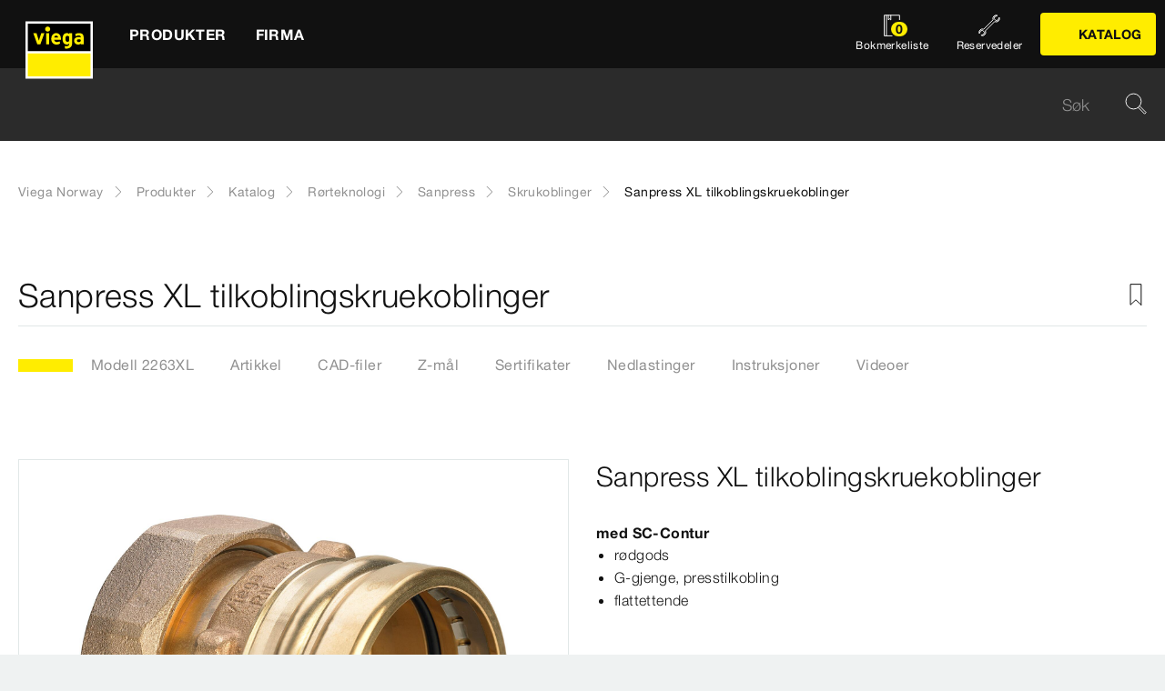

--- FILE ---
content_type: text/html;charset=utf-8
request_url: https://www.viega.no/no/produkter/Katalog/Rorteknologi/Sanpress/Skrukoblinger/Sanpress-XL-2263XL.html
body_size: 64604
content:


<!DOCTYPE html>
<html lang="no" data-region="no">
<head>
  <meta charset="UTF-8"/>
  <meta name="viewport" content="width=device-width, initial-scale=1.0"/>
  <meta http-equiv="X-UA-Compatible" content="ie=edge"/>

  <title>Sanpress XL tilkoblingskruekoblinger</title>

  
    <script defer="defer" type="text/javascript" src="/.rum/@adobe/helix-rum-js@%5E2/dist/rum-standalone.js"></script>
<link rel="preconnect" href="//app.usercentrics.eu"/>
    <link rel="preconnect" href="//api.usercentrics.eu"/>
    <link rel="preconnect" href="//privacy-proxy.usercentrics.eu"/>
    <link rel="preload" href="//privacy-proxy.usercentrics.eu/latest/uc-block.bundle.js" as="script"/>
    <script type="application/javascript" src="https://privacy-proxy.usercentrics.eu/latest/uc-block.bundle.js"></script>
    <script>
      uc.deactivateBlocking([
        'f6nkjdUL', //AL is not blocked
        'dwkRM0PG', //Issuu is not blocked
        'BJz7qNsdj-7', // Yt is not blocked
        'r1Fhc4iOoWX' //Hubspotform is not blocked
      ]);
    </script>
  

  
  <link rel="icon" type="image/svg+xml" href="/etc.clientlibs/viega-frontend/clientlibs/main/resources/icons/favicon.svg"/>

  
    <meta property="og:title" content="Sanpress XL tilkoblingskruekoblinger"/>
    
    <meta property="og:type" content="website"/>
    <meta property="og:url" content="https://www.viega.no/no/produkter/Katalog/Rorteknologi/Sanpress/Skrukoblinger/Sanpress-XL-2263XL.html"/>
    <meta property="og:locale" content="no_NO"/>

    
    
    
    
    
    
  

  <meta http-equiv="Content-Language" content="no"/>
  <meta name="title" content="Sanpress XL tilkoblingskruekoblinger"/>
  <meta name="description" content="med SC‑Contur; rødgods; G-gjenge, presstilkobling; flattettende; utstyr EPDM tetning, EPDM flattetning, skjærering, løpemutter, kantete"/>
  
  <meta name="robots" content="index, follow"/>





  
    
<link rel="stylesheet" href="/etc.clientlibs/viega-frontend/clientlibs/main.lc-bb462bb64a74057992f330266fed68c3-lc.min.css" type="text/css">






  








  
  
  



  
    
    
<script src="/etc.clientlibs/viega-frontend/clientlibs/acdl_helper.lc-f92d47fd598e8a2e8428f154f8f0449a-lc.min.js"></script>



  
  <script src="https://assets.adobedtm.com/4bd80a146c61/aa931959472e/launch-1853dc13c3dd.min.js" async></script>


  <script type="text/javascript" src="/etc.clientlibs/cq/analytics/clientlibs/sitecatalyst/appmeasurement.js"></script>
  <script type="text/javascript" src="/etc.clientlibs/dam/clientlibs/assetinsights/pagetracker.js"></script>

  <script type="text/javascript">
    assetAnalytics.attrTrackable = 'trackable';
    assetAnalytics.defaultTrackable = true;

    assetAnalytics.attrAssetID = 'aem-asset-id';

    /**
     * Pagetracker Core javascript tries to minimize the tracking-calls generated for asset-load-events by
     * aggregating multiple asset-load-events
     * (i.e., sending a single tracking-call for multiple asset-load-events)
     * this value specifies (in milliseconds) how much time to wait (since last asset-load-event) for
     * subsequent asset-load-events
     * If the web-page contains a lot of images which are 'lazily-loaded' (e.g., user-scrolling past
     * current window boundaries) it is recommended to keep this value high so that tracking-calls
     * resulting due to asset-load-events are minimized.
     * While keeping this value high WILL reduce tracking-calls generated due to asset-load-events,
     * please be aware that keeping this value high MAY affect accuracy of data since asset-load-events
     * generated within the configured interval CAN NOT be sent to Analytics if user navigates away/closes
     * the webpage before the interval expires.
     * default is 2000
     *
     * @param assetImpressionPollInterval  specifies interval-timeout (milli seconds) to wait for asset-load-events
     *                                     before generating an tracking-call with aggregated asset-load-events.
     */
    assetAnalytics.assetImpressionPollInterval = 2000;

    /**
     * this attribute determines how many asset-load-events can be aggregated in a single tracking-call.
     * This is important from the context of max-#-of-characters in a GET request
     * default is 1800
     * NOTE: it is recommended to keep this value at its default.
     *
     * @param attrTrackable  identifies appropriate <code>data</code> attribute in the asset-embed-code
     */
    assetAnalytics.charsLimitForGET = 1800; // bytes

    /**
     * this attribute enables logging. Any 'truthy' value will enable logging
     *
     * @param debug  enable/disable logs
     */
    assetAnalytics.debug = false;
    /**
     * Following is the call to initialize Pagetracker Code javascript
     * NOTE: Please make sure that conversion-variables and success-events specified below have been initialized
     *       in the RSID appropriately
     * NOTE: When using a pre-defined AppMeasurement object instead of letting Pagetracker Core create its own instance
     *       1. Please make sure that the Adobe Analytics tool is completely initailzed (i.e., the object itself isn't undefined
     *       2. First 3 arguments (viz., RSID, Tracking Server, Visitor Namespace) to the <code>init()</code> function
     *          will be ignored
     * NOTE: If using DTM, the code below MUST be invoked after both <code>assetAnalytics</code> AND <code>AppMeasurement</code>
     *       object(s) are available. A good place would be 'Customize Page Code' of Adobe Analytics Tool Settings
     *       Make sure that the code is called 'After UI settings'
     * WARN: Since Asset Insights has been configured to use Auto-provisioned (reserved) Mappings for AEM Assets
     *       make sure that "Save AEM Reporting" is also enabled on Adobe Analytics UI for selected RSID.
     *       Otherwise Asset Insights may show incorrect results and can even result in loss of data
     */
    assetAnalytics.dispatcher.init(
            "viega.assetsinsights.prod",  /** RSID to send tracking-call to */
            "viega.data.adobedc.net",  /** Tracking Server to send tracking-call to */
            "viega",  /** Visitor Namespace to send tracking-call to */
            "",
            "",
            "",
            "",
            undefined  /** [OPTIONAL] if the webpage already has an AppMeasurement object, please include the object here. If unspecified, Pagetracker Core shall create its own AppMeasurement object */
            );
    /*
     * NOTE: If the webpage already has an AppMeasurement object, please use that here. Also, if doPlugins() is already being
     *       used, add the call <code>assetAnalytics.core.updateContextData()</code> at its end.
     */
    assetAnalytics.dispatcher.s.usePlugins=true;
    assetAnalytics.dispatcher.s.doPlugins=assetAnalytics.core.updateContextData;

    window.addEventListener('load', assetAnalytics.core.optimizedAssetInsights, false);
    window.addEventListener('load', assetAnalytics.dispatcher.s.t, false);
  </script>

</head>
<body class="t-default" id="responsivecatalogproductmodelpage-d7bb231dc6" data-cmp-data-layer-enabled>
<script>
  window.adobeDataLayer = window.adobeDataLayer || [];
  adobeDataLayer.push({
    page: JSON.parse("{\x22responsivecatalogproductmodelpage\u002Dd7bb231dc6\x22:{\x22@type\x22:\x22viega\u002Daem\u002Dpim\/cms\/pages\/page\/responsivecatalogproductmodelpage\x22,\x22dc:title\x22:\x22Sanpress XL tilkoblingskruekoblinger\x22,\x22dc:description\x22:\x22med SC‑Contur; rødgods; G\u002Dgjenge, presstilkobling; flattettende; utstyr EPDM tetning, EPDM flattetning, skjærering, løpemutter, kantete\x22,\x22xdm:template\x22:\x22\/apps\/viega\u002Daem\u002Dpim\/cms\/templates\/pages\/responsivecatalogpage\x22,\x22xdm:language\x22:\x22no\u002DNO\x22,\x22xdm:tags\x22:[],\x22repo:path\x22:\x22\/content\/viega\/no\/no\/produkter\/Katalog\/Rorteknologi\/Sanpress\/Skrukoblinger\/Sanpress\u002DXL\u002D2263XL.html\x22}}"),
    event:'cmp:show',
    eventInfo: {
      path: 'page.responsivecatalogproductmodelpage\u002Dd7bb231dc6'
    },
    viegaPage: JSON.parse("{\x22country\x22:\x22NO\x22,\x22siteSection\x22:\x22produkter\x22,\x22pageTemplate\x22:null,\x22publishDate\x22:null,\x22language\x22:\x22no\x22,\x22subSection5\x22:\x22Sanpress\u002DXL\u002D2263XL\x22,\x22pageID\x22:\x22responsivecatalogproductmodelpage\u002Dd7bb231dc6\x22,\x22pageName\x22:\x22Sanpress XL tilkoblingskruekoblinger\x22,\x22platform\x22:\x22web\x22,\x22taxonomyTags\x22:[{\x22path\x22:\x22\/content\/cq:tags\/viega\/products\/10363\x22,\x22title\x22:\x22Piping technology\x22},{\x22path\x22:\x22\/content\/cq:tags\/viega\/products\/10363\/G3\x22,\x22title\x22:\x22Sanpress\x22}],\x22subSection3\x22:\x22Sanpress\x22,\x22subSection4\x22:\x22Skrukoblinger\x22,\x22subSection1\x22:\x22Katalog\x22,\x22subSection2\x22:\x22Rorteknologi\x22,\x22campaign\x22:\x22\x22,\x22category\x22:\x22text\/html\x22,\x22breadcrumbs\x22:[\x22produkter\x22,\x22Katalog\x22,\x22Rorteknologi\x22,\x22Sanpress\x22,\x22Skrukoblinger\x22,\x22Sanpress\u002DXL\u002D2263XL\x22]}"),
    aem: JSON.parse("{\x22environment\x22:\x22prod\x22}")
  });
</script>
<script>
  window.adobeDataLayer = window.adobeDataLayer || [];
  adobeDataLayer.push({
    product: JSON.parse("{\x22productAreaID\x22:\x2210363\x22,\x22productAreaName\x22:\x22Rørteknologi\x22,\x22pageID\x22:\x22\/catalog\/10363\/G3\/10039\/2263XL\x22,\x22category\x22:{\x22secondary\x22:\x22Skrukoblinger\x22,\x22secondaryID\x22:\x2210039\x22,\x22primaryID\x22:\x22G3\x22,\x22primary\x22:\x22Sanpress\x22},\x22info\x22:{\x22productId\x22:\x222263XL\x22,\x22name\x22:\x22Sanpress XL tilkoblingskruekoblinger\x22}}")
  });
</script>








<header class="o-header" data-controller="o-header" id="header-c8e1d740e0" data-cmp-data-layer="{&#34;header-c8e1d740e0&#34;:{&#34;@type&#34;:&#34;viega-frontend/cms/components/fixed/header&#34;}}">
  <div class="o-header__container" data-target="o-header.container">
    











<nav class="m-mainnav o-header__m-mainnav" data-controller="m-mainnav" id="mainnavigation-c8e1d740e0" data-cmp-data-layer="{&#34;mainnavigation-c8e1d740e0&#34;:{&#34;@type&#34;:&#34;viega-frontend/cms/components/fixed/header&#34;}}">
	<div class="m-mainnav__navigation-container">
		<a class="m-mainnav__logo-container" href="/no/homepage.html" title="Viega Norway" data-cmp-data-layer="{&#34;link-c8e1d740e0&#34;:{&#34;xdm:linkURL&#34;:&#34;/content/viega/no/no/homepage&#34;,&#34;@type&#34;:&#34;viega-frontend/cms/components/content/link&#34;,&#34;dc:title&#34;:&#34;Viega Norway&#34;,&#34;context&#34;:&#34;clickLinkLogo&#34;,&#34;parentId&#34;:&#34;header-c8e1d740e0&#34;}}" data-cmp-clickable>
			<img src="/etc.clientlibs/viega-frontend/clientlibs/main/resources/icons/logo_w_border.svg" class="m-mainnav__logo" alt/>
		</a>
		<ul class="m-mainnav__main-items" data-target="m-mainnav.mainItems">
			
				<li class="m-mainnav__main-item">
					
					<a href="#" class="m-mainnav__main-link" data-action="click->m-mainnav#navigationLinkClick" data-cmp-data-layer="{&#34;mainnavigationItem-4902b43b63&#34;:{&#34;xdm:linkURL&#34;:&#34;#&#34;,&#34;@type&#34;:&#34;viega-frontend/cms/components/content/link&#34;,&#34;dc:title&#34;:&#34;Produkter&#34;,&#34;context&#34;:&#34;clickLevel1&#34;,&#34;repo:modifyDate&#34;:&#34;2021-07-06T15:55:11Z&#34;}}" data-cmp-clickable>
						
  
  
  
  
  
      
  

  <svg class="a-svgicon a-svgicon--arrow_left m-mainnav__arrow-left a-svgicon--small" focusable="false">
    
    <use xlink:href="/etc.clientlibs/viega-frontend/clientlibs/main/resources/icons/svg-spritesheet.svg#icon--arrow_left"></use>
    
  </svg>


						<span>Produkter</span>
						
  
  
  
  
  
      
  

  <svg class="a-svgicon a-svgicon--arrow_right m-mainnav__arrow-right a-svgicon--small" focusable="false">
    
    <use xlink:href="/etc.clientlibs/viega-frontend/clientlibs/main/resources/icons/svg-spritesheet.svg#icon--arrow_right"></use>
    
  </svg>


					</a>
					
						<ul class="m-mainnav__submenu m-mainnav__submenu--1">
							
								
								<li class="m-mainnav__submenu-item">
									<a href="/no/produkter/Pressfittingsteknikk.html" class="m-mainnav__submenu-link has-submenu" data-action="click->m-mainnav#navigationLinkClick" data-cmp-data-layer="{&#34;mainnavigationItem-b318dd699b&#34;:{&#34;dc:description&#34;:&#34;More om Pressfittingsteknikk&#34;,&#34;xdm:linkURL&#34;:&#34;#&#34;,&#34;@type&#34;:&#34;viega-frontend/cms/components/content/link&#34;,&#34;dc:title&#34;:&#34;Pressfittingsteknikk&#34;,&#34;context&#34;:&#34;clickLevel2&#34;,&#34;repo:modifyDate&#34;:&#34;2024-09-17T10:07:41Z&#34;}}" data-cmp-clickable>
										<h3 class="m-mainnav__teaser-title">Pressfittingsteknikk</h3>
										<p class="m-mainnav__teaser-text">More om Pressfittingsteknikk</p>
									</a>
									<ul class="m-mainnav__submenu m-mainnav__submenu--2">
										
											<li class="m-mainnav__submenu-item">
												<a href="/no/produkter/Pressfittingsteknikk.html" class="m-mainnav__submenu-link" data-cmp-data-layer="{&#34;mainnavigationItem-6a57ec3147&#34;:{&#34;dc:description&#34;:&#34;More om Pressfittingsteknikk&#34;,&#34;xdm:linkURL&#34;:&#34;/content/viega/no/no/produkter/Pressfittingsteknikk.html&#34;,&#34;@type&#34;:&#34;viega-frontend/cms/components/content/link&#34;,&#34;dc:title&#34;:&#34;More om Pressfittingsteknikk&#34;,&#34;context&#34;:&#34;clickLevel3&#34;,&#34;repo:modifyDate&#34;:&#34;2024-09-17T10:07:41Z&#34;}}" data-cmp-clickable>
													
  
  
  
  
  
      
  

  <svg class="a-svgicon a-svgicon--arrow_left m-mainnav__arrow-left a-svgicon--small" focusable="false">
    
    <use xlink:href="/etc.clientlibs/viega-frontend/clientlibs/main/resources/icons/svg-spritesheet.svg#icon--arrow_left"></use>
    
  </svg>


													More om Pressfittingsteknikk
													
  
  
  
  
  
      
  

  <svg class="a-svgicon a-svgicon--arrow_right m-mainnav__arrow-right a-svgicon--small" focusable="false">
    
    <use xlink:href="/etc.clientlibs/viega-frontend/clientlibs/main/resources/icons/svg-spritesheet.svg#icon--arrow_right"></use>
    
  </svg>


												</a>
											</li>
										
										
											<li class="m-mainnav__submenu-item">
												<a href="/no/produkter/Pressfittingsteknikk/Megapress-og-Megapress-S.html" class="m-mainnav__submenu-link" data-cmp-data-layer="{&#34;mainnavigationItem-bb3b63f33b&#34;:{&#34;xdm:linkURL&#34;:&#34;/content/viega/no/no/produkter/Pressfittingsteknikk/Megapress-og-Megapress-S.html&#34;,&#34;@type&#34;:&#34;viega-frontend/cms/components/content/link&#34;,&#34;dc:title&#34;:&#34;Megapress og Megapress S&#34;,&#34;context&#34;:&#34;clickLevel3&#34;,&#34;repo:modifyDate&#34;:&#34;2024-09-16T11:01:23Z&#34;}}" data-cmp-clickable>
                          Megapress og Megapress S
                        </a>
                      </li>
                    
											<li class="m-mainnav__submenu-item">
												<a href="/no/produkter/Pressfittingsteknikk/Sanpress-Inox.html" class="m-mainnav__submenu-link" data-cmp-data-layer="{&#34;mainnavigationItem-7fa3ef9c35&#34;:{&#34;xdm:linkURL&#34;:&#34;/content/viega/no/no/produkter/Pressfittingsteknikk/Sanpress-Inox.html&#34;,&#34;@type&#34;:&#34;viega-frontend/cms/components/content/link&#34;,&#34;dc:title&#34;:&#34;Sanpress Inox&#34;,&#34;context&#34;:&#34;clickLevel3&#34;,&#34;repo:modifyDate&#34;:&#34;2024-09-16T11:01:26Z&#34;}}" data-cmp-clickable>
                          Sanpress Inox
                        </a>
                      </li>
                    
											<li class="m-mainnav__submenu-item">
												<a href="/no/produkter/Pressfittingsteknikk/Sanpress.html" class="m-mainnav__submenu-link" data-cmp-data-layer="{&#34;mainnavigationItem-6259524c24&#34;:{&#34;xdm:linkURL&#34;:&#34;/content/viega/no/no/produkter/Pressfittingsteknikk/Sanpress.html&#34;,&#34;@type&#34;:&#34;viega-frontend/cms/components/content/link&#34;,&#34;dc:title&#34;:&#34;Sanpress&#34;,&#34;context&#34;:&#34;clickLevel3&#34;,&#34;repo:modifyDate&#34;:&#34;2024-09-16T11:01:25Z&#34;}}" data-cmp-clickable>
                          Sanpress
                        </a>
                      </li>
                    
											<li class="m-mainnav__submenu-item">
												<a href="/no/produkter/Pressfittingsteknikk/Prestabo.html" class="m-mainnav__submenu-link" data-cmp-data-layer="{&#34;mainnavigationItem-965fd37543&#34;:{&#34;xdm:linkURL&#34;:&#34;/content/viega/no/no/produkter/Pressfittingsteknikk/Prestabo.html&#34;,&#34;@type&#34;:&#34;viega-frontend/cms/components/content/link&#34;,&#34;dc:title&#34;:&#34;Prestabo&#34;,&#34;context&#34;:&#34;clickLevel3&#34;,&#34;repo:modifyDate&#34;:&#34;2024-09-16T11:01:24Z&#34;}}" data-cmp-clickable>
                          Prestabo
                        </a>
                      </li>
                    
											<li class="m-mainnav__submenu-item">
												<a href="/no/produkter/Pressfittingsteknikk/Viega-Smartpress.html" class="m-mainnav__submenu-link" data-cmp-data-layer="{&#34;mainnavigationItem-feb1ef8792&#34;:{&#34;xdm:linkURL&#34;:&#34;/content/viega/no/no/produkter/Pressfittingsteknikk/Viega-Smartpress.html&#34;,&#34;@type&#34;:&#34;viega-frontend/cms/components/content/link&#34;,&#34;dc:title&#34;:&#34;Viega Smartpress&#34;,&#34;context&#34;:&#34;clickLevel3&#34;,&#34;repo:modifyDate&#34;:&#34;2024-09-16T11:01:28Z&#34;}}" data-cmp-clickable>
                          Viega Smartpress
                        </a>
                      </li>
                    
											<li class="m-mainnav__submenu-item">
												<a href="/no/produkter/Pressfittingsteknikk/Sanpress-Inox-G.html" class="m-mainnav__submenu-link" data-cmp-data-layer="{&#34;mainnavigationItem-4cf22d16a1&#34;:{&#34;xdm:linkURL&#34;:&#34;/content/viega/no/no/produkter/Pressfittingsteknikk/Sanpress-Inox-G.html&#34;,&#34;@type&#34;:&#34;viega-frontend/cms/components/content/link&#34;,&#34;dc:title&#34;:&#34;Sanpress Inox G&#34;,&#34;context&#34;:&#34;clickLevel3&#34;,&#34;repo:modifyDate&#34;:&#34;2024-09-16T11:01:27Z&#34;}}" data-cmp-clickable>
                          Sanpress Inox G
                        </a>
                      </li>
                    
											<li class="m-mainnav__submenu-item">
												<a href="/no/produkter/Pressfittingsteknikk/Oppvarming-og-kjoling.html" class="m-mainnav__submenu-link" data-cmp-data-layer="{&#34;mainnavigationItem-72a1d5cbae&#34;:{&#34;xdm:linkURL&#34;:&#34;/content/viega/no/no/produkter/Pressfittingsteknikk/Oppvarming-og-kjoling.html&#34;,&#34;@type&#34;:&#34;viega-frontend/cms/components/content/link&#34;,&#34;dc:title&#34;:&#34;Oppvarming og kjøling&#34;,&#34;context&#34;:&#34;clickLevel3&#34;,&#34;repo:modifyDate&#34;:&#34;2024-09-16T11:01:23Z&#34;}}" data-cmp-clickable>
                          Oppvarming og kjøling
                        </a>
                      </li>
                    
											<li class="m-mainnav__submenu-item">
												<a href="/no/produkter/Pressfittingsteknikk/Drikkevann.html" class="m-mainnav__submenu-link" data-cmp-data-layer="{&#34;mainnavigationItem-f2a5a13a59&#34;:{&#34;xdm:linkURL&#34;:&#34;/content/viega/no/no/produkter/Pressfittingsteknikk/Drikkevann.html&#34;,&#34;@type&#34;:&#34;viega-frontend/cms/components/content/link&#34;,&#34;dc:title&#34;:&#34;Drikkevann&#34;,&#34;context&#34;:&#34;clickLevel3&#34;,&#34;repo:modifyDate&#34;:&#34;2024-09-16T11:01:22Z&#34;}}" data-cmp-clickable>
                          Drikkevann
                        </a>
                      </li>
                    
											<li class="m-mainnav__submenu-item">
												<a href="/no/produkter/Pressfittingsteknikk/Drivstoffgasser.html" class="m-mainnav__submenu-link" data-cmp-data-layer="{&#34;mainnavigationItem-c56fb5674d&#34;:{&#34;xdm:linkURL&#34;:&#34;/content/viega/no/no/produkter/Pressfittingsteknikk/Drivstoffgasser.html&#34;,&#34;@type&#34;:&#34;viega-frontend/cms/components/content/link&#34;,&#34;dc:title&#34;:&#34;Drivstoffgasser&#34;,&#34;context&#34;:&#34;clickLevel3&#34;,&#34;repo:modifyDate&#34;:&#34;2024-09-16T11:01:22Z&#34;}}" data-cmp-clickable>
                          Drivstoffgasser
                        </a>
                      </li>
                    
											<li class="m-mainnav__submenu-item">
												<a href="/no/produkter/Pressfittingsteknikk/Temponox.html" class="m-mainnav__submenu-link" data-cmp-data-layer="{&#34;mainnavigationItem-7add08293d&#34;:{&#34;xdm:linkURL&#34;:&#34;/content/viega/no/no/produkter/Pressfittingsteknikk/Temponox.html&#34;,&#34;@type&#34;:&#34;viega-frontend/cms/components/content/link&#34;,&#34;dc:title&#34;:&#34;Temponox&#34;,&#34;context&#34;:&#34;clickLevel3&#34;,&#34;repo:modifyDate&#34;:&#34;2024-09-16T11:01:27Z&#34;}}" data-cmp-clickable>
                          Temponox
                        </a>
                      </li>
                    
											<li class="m-mainnav__submenu-item">
												<a href="/no/produkter/Pressfittingsteknikk/Profipress.html" class="m-mainnav__submenu-link" data-cmp-data-layer="{&#34;mainnavigationItem-5184bc5326&#34;:{&#34;xdm:linkURL&#34;:&#34;/content/viega/no/no/produkter/Pressfittingsteknikk/Profipress.html&#34;,&#34;@type&#34;:&#34;viega-frontend/cms/components/content/link&#34;,&#34;dc:title&#34;:&#34;Profipress &#34;,&#34;context&#34;:&#34;clickLevel3&#34;,&#34;repo:modifyDate&#34;:&#34;2024-09-16T11:01:24Z&#34;}}" data-cmp-clickable>
                          Profipress 
                        </a>
                      </li>
                    
                  </ul>
                </li>
              
								
								<li class="m-mainnav__submenu-item">
									<a href="/no/produkter/nedlastninger.html" class="m-mainnav__submenu-link " data-action="click->m-mainnav#navigationLinkClick" data-cmp-data-layer="{&#34;mainnavigationItem-2b0487371a&#34;:{&#34;dc:description&#34;:&#34;&#34;,&#34;xdm:linkURL&#34;:&#34;/content/viega/no/no/produkter/nedlastninger.html&#34;,&#34;@type&#34;:&#34;viega-frontend/cms/components/content/link&#34;,&#34;dc:title&#34;:&#34;Nedlastninger&#34;,&#34;context&#34;:&#34;clickLevel2&#34;,&#34;repo:modifyDate&#34;:&#34;2018-12-21T12:36:06Z&#34;}}" data-cmp-clickable>
										<h3 class="m-mainnav__teaser-title">Nedlastninger</h3>
										<p class="m-mainnav__teaser-text"></p>
									</a>
									
                </li>
              
            </ul>
          
        </li>
      
				<li class="m-mainnav__main-item">
					
					<a href="#" class="m-mainnav__main-link" data-action="click->m-mainnav#navigationLinkClick" data-cmp-data-layer="{&#34;mainnavigationItem-1ac01f1fed&#34;:{&#34;xdm:linkURL&#34;:&#34;#&#34;,&#34;@type&#34;:&#34;viega-frontend/cms/components/content/link&#34;,&#34;dc:title&#34;:&#34;Firma&#34;,&#34;context&#34;:&#34;clickLevel1&#34;,&#34;repo:modifyDate&#34;:&#34;2021-07-06T15:55:13Z&#34;}}" data-cmp-clickable>
						
  
  
  
  
  
      
  

  <svg class="a-svgicon a-svgicon--arrow_left m-mainnav__arrow-left a-svgicon--small" focusable="false">
    
    <use xlink:href="/etc.clientlibs/viega-frontend/clientlibs/main/resources/icons/svg-spritesheet.svg#icon--arrow_left"></use>
    
  </svg>


						<span>Firma</span>
						
  
  
  
  
  
      
  

  <svg class="a-svgicon a-svgicon--arrow_right m-mainnav__arrow-right a-svgicon--small" focusable="false">
    
    <use xlink:href="/etc.clientlibs/viega-frontend/clientlibs/main/resources/icons/svg-spritesheet.svg#icon--arrow_right"></use>
    
  </svg>


					</a>
					
						<ul class="m-mainnav__submenu m-mainnav__submenu--1">
							
								
								<li class="m-mainnav__submenu-item">
									<a href="/no/unternehmen/kontakt.html" class="m-mainnav__submenu-link " data-action="click->m-mainnav#navigationLinkClick" data-cmp-data-layer="{&#34;mainnavigationItem-7a2807c0d9&#34;:{&#34;dc:description&#34;:&#34;Vi svarer på dine tekniske spørsmål&#34;,&#34;xdm:linkURL&#34;:&#34;/content/viega/no/no/firma/kontakt.html&#34;,&#34;@type&#34;:&#34;viega-frontend/cms/components/content/link&#34;,&#34;dc:title&#34;:&#34;Kontakt oss&#34;,&#34;context&#34;:&#34;clickLevel2&#34;,&#34;repo:modifyDate&#34;:&#34;2018-11-27T10:48:57Z&#34;}}" data-cmp-clickable>
										<h3 class="m-mainnav__teaser-title">Kontakt oss</h3>
										<p class="m-mainnav__teaser-text">Vi svarer på dine tekniske spørsmål</p>
									</a>
									
                </li>
              
								
								<li class="m-mainnav__submenu-item">
									<a href="/no/unternehmen/referanser.html" class="m-mainnav__submenu-link " data-action="click->m-mainnav#navigationLinkClick" data-cmp-data-layer="{&#34;mainnavigationItem-a3cd8ac3be&#34;:{&#34;dc:description&#34;:&#34;Viega systemer over hele verden&#34;,&#34;xdm:linkURL&#34;:&#34;/content/viega/no/no/firma/referanser.html&#34;,&#34;@type&#34;:&#34;viega-frontend/cms/components/content/link&#34;,&#34;dc:title&#34;:&#34;Referanser&#34;,&#34;context&#34;:&#34;clickLevel2&#34;,&#34;repo:modifyDate&#34;:&#34;2017-10-12T11:43:29Z&#34;}}" data-cmp-clickable>
										<h3 class="m-mainnav__teaser-title">Referanser</h3>
										<p class="m-mainnav__teaser-text">Viega systemer over hele verden</p>
									</a>
									
                </li>
              
								
								<li class="m-mainnav__submenu-item">
									<a href="/no/unternehmen/karriere.html" class="m-mainnav__submenu-link has-submenu" data-action="click->m-mainnav#navigationLinkClick" data-cmp-data-layer="{&#34;mainnavigationItem-c90fd1f011&#34;:{&#34;dc:description&#34;:&#34;Karriere hos Viega&#34;,&#34;xdm:linkURL&#34;:&#34;/content/viega/no/no/firma/karriere.html&#34;,&#34;@type&#34;:&#34;viega-frontend/cms/components/content/link&#34;,&#34;dc:title&#34;:&#34;Karriere&#34;,&#34;context&#34;:&#34;clickLevel2&#34;,&#34;repo:modifyDate&#34;:&#34;2024-04-04T11:06:04Z&#34;}}" data-cmp-clickable>
										<h3 class="m-mainnav__teaser-title">Karriere</h3>
										<p class="m-mainnav__teaser-text">Karriere hos Viega</p>
									</a>
									<ul class="m-mainnav__submenu m-mainnav__submenu--2">
										
										
											<li class="m-mainnav__submenu-item">
												<a href="/no/unternehmen/karriere/draft-career-country-website.html" class="m-mainnav__submenu-link" data-cmp-data-layer="{&#34;mainnavigationItem-aa4377d3ec&#34;:{&#34;xdm:linkURL&#34;:&#34;/content/viega/no/no/firma/karriere/draft-career-country-website.html&#34;,&#34;@type&#34;:&#34;viega-frontend/cms/components/content/link&#34;,&#34;dc:title&#34;:&#34;Karriere&#34;,&#34;context&#34;:&#34;clickLevel3&#34;,&#34;repo:modifyDate&#34;:&#34;2023-08-24T11:58:27Z&#34;}}" data-cmp-clickable>
                          Karriere
                        </a>
                      </li>
                    
                  </ul>
                </li>
              
								
								<li class="m-mainnav__submenu-item">
									<a href="/no/unternehmen/om-oss.html" class="m-mainnav__submenu-link " data-action="click->m-mainnav#navigationLinkClick" data-cmp-data-layer="{&#34;mainnavigationItem-3850a1d8ae&#34;:{&#34;dc:description&#34;:&#34;Viega. Connected in quality.&#34;,&#34;xdm:linkURL&#34;:&#34;/content/viega/no/no/firma/om-oss.html&#34;,&#34;@type&#34;:&#34;viega-frontend/cms/components/content/link&#34;,&#34;dc:title&#34;:&#34;Om oss&#34;,&#34;context&#34;:&#34;clickLevel2&#34;,&#34;repo:modifyDate&#34;:&#34;2020-11-24T07:57:10Z&#34;}}" data-cmp-clickable>
										<h3 class="m-mainnav__teaser-title">Om oss</h3>
										<p class="m-mainnav__teaser-text">Viega. Connected in quality.</p>
									</a>
									
                </li>
              
            </ul>
          
        </li>
      
      
        <li class="m-mainnav__burger-menu-item">
          <div class="m-mainnav__burger-menu-catalog-container">
            

  
  

  
    
  

  

  
    
  

  
  

  

  
    
      <a class="a-button a-button--primary m-mainnav__burger-menu-catalog-button  a-button--left" data-controller="a-button" data-cmp-data-layer="{&#34;button-ddb2de38ef&#34;:{&#34;xdm:linkURL&#34;:&#34;/content/viega/no/no/produkter/Katalog.html&#34;,&#34;@type&#34;:&#34;viega-frontend/cms/components/content/linkbutton&#34;,&#34;dc:title&#34;:&#34;Katalog&#34;,&#34;context&#34;:&#34;clickCatalog&#34;}}" data-cmp-clickable id="button-ddb2de38ef" href="/no/produkter/Katalog.html">

        
  
  
  
  
  
      
  

  <svg class="a-svgicon a-svgicon--icon_brochure_content-1 a-button__icon--left a-svgicon--small" focusable="false">
    
    
    <use xlink:href="/etc.clientlibs/viega-frontend/clientlibs/main/resources/icons/svg/icon_brochure_content-1.svg"></use>
  </svg>


        <span>Katalog</span>
        

        
      </a>
    
  

          </div>
        </li>
      
      
        <li class="m-mainnav__main-item m-mainnav__burger-menu-item">
          <a href="/no/produkter/Reservedeler.html" class="m-mainnav__burger-menu-link" data-cmp-data-layer="{&#34;mainnavigationSpareparts-c8e1d740e0&#34;:{&#34;xdm:linkURL&#34;:&#34;/content/viega/no/no/produkter/Reservedeler.html&#34;,&#34;@type&#34;:&#34;viega-frontend/cms/components/content/headerIcon&#34;,&#34;dc:title&#34;:&#34;Reservedeler&#34;,&#34;context&#34;:&#34;clickSpareParts&#34;}}" data-cmp-clickable>
            
  
  
  
  
  

  <svg class="a-svgicon a-svgicon--spareparts m-mainnav__map-icon " focusable="false">
    
    <use xlink:href="/etc.clientlibs/viega-frontend/clientlibs/main/resources/icons/svg-spritesheet.svg#icon--spareparts"></use>
    
  </svg>


            <span class="m-mainnav__burger-menu-link-label">Reservedeler</span>
          </a>
        </li>
      
      <li class="m-mainnav__main-item m-mainnav__burger-menu-item">
        <a href="/no/watchlist.html" class="m-mainnav__burger-menu-link" data-action="click->m-mainnav#navigationLinkClick" data-cmp-data-layer="{&#34;mainnavigationWatchlist-c8e1d740e0&#34;:{&#34;@type&#34;:&#34;viega-frontend/cms/components/content/headerIcon&#34;,&#34;dc:title&#34;:&#34;Bokmerkeliste&#34;,&#34;context&#34;:&#34;clickWatchlist&#34;}}" data-cmp-clickable>
          <div class="m-mainnav__watchlist-icon-container">
            
  
  
  
  
  

  <svg class="a-svgicon a-svgicon--watchlist m-mainnav__watchlist-icon " focusable="false" aria-hidden="true">
    
    <use xlink:href="/etc.clientlibs/viega-frontend/clientlibs/main/resources/icons/svg-spritesheet.svg#icon--watchlist"></use>
    
  </svg>


            <p class="m-mainnav__watchlist-counter">
              <span data-target="m-mainnav.watchlistCounter">0</span>
            </p>
          </div>
          <span class="m-mainnav__burger-menu-link-label">Bokmerkeliste</span>
        </a>
      </li>
      
      
      
    </ul>

		<ul class="m-mainnav__menu" data-target="m-mainnav.menuItems">
      
			<li class="m-mainnav__menu-item m-mainnav__submenu-item m-mainnav__watchlist">
				<a href="/no/watchlist.html" class="m-mainnav__menu-link" data-action="click->m-mainnav#navigationLinkClick" data-cmp-data-layer="{&#34;mainnavigationWatchlist-c8e1d740e0&#34;:{&#34;@type&#34;:&#34;viega-frontend/cms/components/content/headerIcon&#34;,&#34;dc:title&#34;:&#34;Bokmerkeliste&#34;,&#34;context&#34;:&#34;clickWatchlist&#34;}}" data-cmp-clickable>
					<div class="m-mainnav__watchlist-icon-container">
						
  
  
  
  
  

  <svg class="a-svgicon a-svgicon--watchlist m-mainnav__watchlist-icon " focusable="false" aria-hidden="true">
    
    <use xlink:href="/etc.clientlibs/viega-frontend/clientlibs/main/resources/icons/svg-spritesheet.svg#icon--watchlist"></use>
    
  </svg>


						<p class="m-mainnav__watchlist-counter">
							<span data-target="m-mainnav.watchlistCounter">0</span>
						</p>
					</div>
					<span class="m-mainnav__menu-label">Bokmerkeliste</span>
				</a>
				<div class="m-mainnav__submenu m-mainnav__submenu--1 m-mainnav__watchlist-container" data-target="m-mainnav.watchlistFlyout">
					<div class="m-mainnav__watchlist-intro">
						<a class="m-mainnav__watchlist-link" href="/no/watchlist.html" data-cmp-data-layer="{&#34;link-c70fb1298b&#34;:{&#34;dc:description&#34;:&#34;Med \&#34;+\&#34;-knappen legger du dine oppføringer til bokmerkelisten.&#34;,&#34;xdm:linkURL&#34;:&#34;/content/viega/no/no/watchlist.html&#34;,&#34;@type&#34;:&#34;viega-frontend/cms/components/content/link&#34;,&#34;dc:title&#34;:&#34;Bokmerkeliste&#34;,&#34;context&#34;:&#34;clickLink&#34;,&#34;parentId&#34;:&#34;mainnavigationWatchlist-c8e1d740e0&#34;}}" data-cmp-clickable>
							<h3 class="m-mainnav__watchlist-headline">Bokmerkeliste</h3>
							<p class="m-mainnav__watchlist-copy">Med &#34;+&#34;-knappen legger du dine oppføringer til bokmerkelisten.</p>
							

  
  

  
    
  

  

  
    
  

  
  

  
    <button class="a-button a-button--secondary m-mainnav__button  a-button--left" data-controller="a-button" data-cmp-data-layer="{&#34;button-c70fb1298b&#34;:{&#34;xdm:linkURL&#34;:&#34;/content/viega/no/no/watchlist.html&#34;,&#34;@type&#34;:&#34;viega-frontend/cms/components/content/linkbutton&#34;,&#34;dc:title&#34;:&#34;Gå til overvåkingsliste&#34;,&#34;context&#34;:&#34;clickSecondary&#34;,&#34;parentId&#34;:&#34;mainnavigationWatchlist-c8e1d740e0&#34;}}" data-cmp-clickable id="button-c70fb1298b" data-action="click->m-cookielayer#closeCookieLayer">

      
      <span>Gå til overvåkingsliste</span>
      

      
    </button>
  

  

						</a>
					</div>
					<div class="m-mainnav__watchlist-items" data-target="m-mainnav.watchlistContainer"></div>
					<div class="m-mainnav__watchlist-empty">
						<p>Ingen flere posisjoner</p>
					</div>
				</div>
			</li>
			
      
      
        <li class="m-mainnav__menu-item m-mainnav__submenu-item m-mainnav__countrylist">
          <a href="/no/produkter/Reservedeler.html" class="m-mainnav__menu-link m-mainnav__menu-countryselection" data-cmp-data-layer="{&#34;mainnavigationAdditionalHeaderIcon-c8e1d740e0&#34;:{&#34;xdm:linkURL&#34;:&#34;.html&#34;,&#34;@type&#34;:&#34;viega-frontend/cms/components/content/headerIcon&#34;,&#34;dc:title&#34;:&#34;&#34;,&#34;context&#34;:&#34;clickAdditionalHeaderIcon&#34;}}" data-cmp-clickable>
            
  
  
  
  
  

  <svg class="a-svgicon a-svgicon--spareparts m-mainnav__map-icon " focusable="false">
    
    <use xlink:href="/etc.clientlibs/viega-frontend/clientlibs/main/resources/icons/svg-spritesheet.svg#icon--spareparts"></use>
    
  </svg>


            <span class="m-mainnav__menu-label">Reservedeler</span>
          </a>
        </li>
      
      
        <li class="m-mainnav__menu-item m-mainnav__burger-menu-catalog">
          <div>
            

  
  

  
    
  

  

  
    
  

  
  

  

  
    
      <a class="a-button a-button--primary m-mainnav__burger-menu-catalog-button  a-button--left" data-controller="a-button" data-cmp-data-layer="{&#34;button-ddb2de38ef&#34;:{&#34;xdm:linkURL&#34;:&#34;/content/viega/no/no/produkter/Katalog.html&#34;,&#34;@type&#34;:&#34;viega-frontend/cms/components/content/linkbutton&#34;,&#34;dc:title&#34;:&#34;Katalog&#34;,&#34;context&#34;:&#34;clickCatalog&#34;}}" data-cmp-clickable id="button-ddb2de38ef" href="/no/produkter/Katalog.html">

        
  
  
  
  
  
      
  

  <svg class="a-svgicon a-svgicon--icon_brochure_content-1 a-button__icon--left a-svgicon--small" focusable="false">
    
    
    <use xlink:href="/etc.clientlibs/viega-frontend/clientlibs/main/resources/icons/svg/icon_brochure_content-1.svg"></use>
  </svg>


        <span>Katalog</span>
        

        
      </a>
    
  

          </div>
        </li>
      
		</ul>
		
		<button class="m-mainnav__burger" data-target="m-mainnav.mobileMenuToggle" data-action="click->m-mainnav#toggleMobileMenu" data-cmp-data-layer="{&#34;mainnavigationBurgerMenu-c8e1d740e0&#34;:{&#34;@type&#34;:&#34;viega-frontend/cms/components/content/headerIcon&#34;,&#34;context&#34;:&#34;clickBurgerNavigation&#34;}}" data-cmp-clickable>
			
  
  
  
  
  
      
  

  <svg class="a-svgicon a-svgicon--burger_menu m-mainnav__burger-menu-icon open-icon a-svgicon--large" focusable="false">
    
    <use xlink:href="/etc.clientlibs/viega-frontend/clientlibs/main/resources/icons/svg-spritesheet.svg#icon--burger_menu"></use>
    
  </svg>


			
  
  
  
  
  
      
  

  <svg class="a-svgicon a-svgicon--cross m-mainnav__burger-close-icon close-icon a-svgicon--large" focusable="false">
    
    <use xlink:href="/etc.clientlibs/viega-frontend/clientlibs/main/resources/icons/svg-spritesheet.svg#icon--cross"></use>
    
  </svg>


		</button>
  </div>

	<div class="m-mainnav__search-container">
		<div class="m-mainnav__search-inner">
			
  
  
  <form class="m-searchinput m-mainnav__search m-searchinput--header" role="search" data-controller="m-searchinput" data-m-searchinput-apiurl="/no/search/_jcr_content/contentPar/searchbase.suggest.json" action="/no/search.html" method="GET" accept-charset="UTF-8" id="searchInputField-c8e1d740e0" data-cmp-data-layer="{&#34;searchInputField-c8e1d740e0&#34;:{&#34;@type&#34;:&#34;viega-frontend/cms/components/content/search/searchInputField&#34;}}">

    <div class="m-searchinput__container">
      <input type="search" role="searchbox" data-target="m-searchinput.searchInput" name="q" class="m-searchinput__input" placeholder="Søk"/>
      <button class="m-searchinput__search-submit" type="submit" data-action="click->m-searchinput#handleButtonClick" data-cmp-data-layer="{&#34;searchInputFieldSubmitButton-c8e1d740e0&#34;:{&#34;@type&#34;:&#34;viega-frontend/cms/components/content/search/searchInput/searchInputSubmitButton&#34;,&#34;context&#34;:&#34;clickSearchInputSubmitInTopNavigation&#34;}}" data-cmp-clickable>
        
  
  
  
  
  

  <svg class="a-svgicon a-svgicon--search m-mainnav__search-icon " focusable="false">
    
    <use xlink:href="/etc.clientlibs/viega-frontend/clientlibs/main/resources/icons/svg-spritesheet.svg#icon--search"></use>
    
  </svg>


      </button>
    </div>
    
    <div class="m-searchinput__suggestions" data-target="m-searchinput.suggestions" aria-live="polite" role="region" aria-atomic="true">
      <div class="m-searchinput__search-loading is-hidden" data-target="m-searchinput.searchLoadingContainer">
        
    
    <div class="m-teaserloading  is-hidden">
      
        <div class="m-teaserloading__loading-teaser m-teaserloading__loading-teaser--small"></div>
      
        <div class="m-teaserloading__loading-teaser m-teaserloading__loading-teaser--small"></div>
      
        <div class="m-teaserloading__loading-teaser m-teaserloading__loading-teaser--small"></div>
      
        <div class="m-teaserloading__loading-teaser m-teaserloading__loading-teaser--small"></div>
      
      
        <div class="m-teaserloading__loading-teaser">
          <div class="m-teaserloading__loading-teaser-content">
            <div class="m-teaserloading__loading-teaser-content-item"></div>
            <div class="m-teaserloading__loading-teaser-content-item"></div>
            <div class="m-teaserloading__loading-teaser-content-item"></div>
            <div class="m-teaserloading__loading-teaser-content-item"></div>
          </div>
        </div>
      
        <div class="m-teaserloading__loading-teaser">
          <div class="m-teaserloading__loading-teaser-content">
            <div class="m-teaserloading__loading-teaser-content-item"></div>
            <div class="m-teaserloading__loading-teaser-content-item"></div>
            <div class="m-teaserloading__loading-teaser-content-item"></div>
            <div class="m-teaserloading__loading-teaser-content-item"></div>
          </div>
        </div>
      
        <div class="m-teaserloading__loading-teaser">
          <div class="m-teaserloading__loading-teaser-content">
            <div class="m-teaserloading__loading-teaser-content-item"></div>
            <div class="m-teaserloading__loading-teaser-content-item"></div>
            <div class="m-teaserloading__loading-teaser-content-item"></div>
            <div class="m-teaserloading__loading-teaser-content-item"></div>
          </div>
        </div>
      
    </div>

      </div>
    </div>

    
    
  <script type="text/template" data-target="m-searchinput.noSuggestionTemplate">
    <div class="m-searchinput__no-suggestion">Ingen resultater.</div>
  </script>


    
    
  <script type="text/template" data-target="m-searchinput.suggestionTemplate">
    <div class="m-searchinput__suggestion">{{title}}</div>
  </script>


    
    
  <script type="text/template" data-target="m-searchinput.resultTemplate">
    <a href="{{link}}" class="m-searchinput__result">
      <div class="m-searchinput__result-content">
        <div class="m-searchinput__result-title">{{title.text}}</div>
        <div class="m-searchinput__result-copy">{{copy}}</div>
      </div>
      {% if image %}
      <img src="{{image.name}}" class="m-searchinput__result-image" />
      {% endif %}
    </a>
  </script>

  </form>

		</div>
	</div>

	
	
  <script type="text/template" data-target="m-mainnav.watchlistItemTemplate">
    {% set dataLayerId = adobeDataLayerId %}
    <div class="m-watchlistflyoutteaser o-header__mainnav">
      <div class="m-watchlistflyoutteaser__header">
        <a class="m-watchlistflyoutteaser__link" href="{{ link }}" data-cmp-datalayer-id="{{ dataLayerId }}">
          {% if tag %}
          <p class="m-watchlistflyoutteaser__category">{{ tag }}</p>
          {% endif %}
          {% if bookmark_date %}
          <p class="m-watchlistflyoutteaser__date">{{ bookmark_date }}</p>
          {% endif %}
        </a>
        <div class="m-watchlistflyoutteaser__logo-container">
          <button class="a-actionbutton" data-controller="a-actionbutton" data-action="click->a-actionbutton#handleButtonClick" data-type="bookmark"
                  data-a-actionbutton-watchlist="{{ _context|removeDataLayerProperties|json_encode|e('html_attr') }}">
            <svg class="a-svgicon a-svgicon--trash" focusable="false">
              <use xlink:href="/etc.clientlibs/viega-frontend/clientlibs/main/resources/icons/svg-spritesheet.svg#icon--trash"></use>
            </svg>
          </button>
        </div>
      </div>
      <a href="{{ link }}" data-cmp-datalayer-id="{{ dataLayerId }}">
        {% if title %}
        <h4 class="m-watchlistflyoutteaser__headline">{{ title.text }}</h4>
        {% endif %}
        {% if copy %}
        <p class="m-watchlistflyoutteaser__text">
          {{ copy }}
        </p>
        {% endif %}
      </a>
    </div>
  </script>

</nav>

    


  </div>
  
  
  
  <div class="m-notification o-header__notification is-empty is-hidden" data-controller="m-notification">
    <div class="m-notification__container" data-action="click->m-notification#handleClick mouseover->m-notification#handleMouseOver mouseout->m-notification#handleMouseOut">
      <div class="m-notification__info">
        <span class="m-notification__value" data-target="m-notification.value">Reverser</span>
        <span class="m-notification__text" data-target="m-notification.text">Reverser</span>
      </div>
      

  
  

  
    
  

  

  
    
  

  
  

  
    <button class="a-button a-button--secondary m-notification__button  a-button--right" data-controller="a-button" data-action="click->m-notification#handleDefault" title="Reverser">

      
      <span>Reverser</span>
      
  
  
  
  
  
      
  

  <svg class="a-svgicon a-svgicon--undo a-button__icon--right a-svgicon--small" focusable="false">
    
    <use xlink:href="/etc.clientlibs/viega-frontend/clientlibs/main/resources/icons/svg-spritesheet.svg#icon--undo"></use>
    
  </svg>



      
    </button>
  

  

    </div>
    <div class="m-notification__watchlist-remove is-hidden" data-target="m-notification.watchlist-remove">
      <span class="m-notification__info-text">element slettet</span>
      <span class="m-notification__info-text-multiple">elementer slettet</span>
      <span class="m-notification__info-button-text">Reverser</span>
      <span class="m-notification__info-button-action">click-&gt;m-notification#handleDefault</span>
    </div>
  </div>

</header>

<main class="p-content">
  

<div class="o-gridcontainer">
  
  
  <section class="m-breadcrumb" data-controller="m-breadcrumb">
    <nav role="navigation" class="m-breadcrumb__nav">
      <ul class="m-breadcrumb__breadcrumbs" data-target="m-breadcrumb.breadcrumbs">
        
          
          <li class="m-breadcrumb__breadcrumb">
            
            <a href="/no/homepage.html" data-cmp-data-layer="{&#34;breadcrumb-bb66267f73&#34;:{&#34;xdm:linkURL&#34;:&#34;/content/viega/no/no/homepage.html&#34;,&#34;@type&#34;:&#34;viega-frontend/cms/components/fixed/breadcrumb&#34;,&#34;dc:title&#34;:&#34;Viega Norway&#34;}}" data-cmp-clickable id="breadcrumb-bb66267f73" data-controller="a-link">Viega Norway</a>
            
  
  
  
  
  
      
  

  <svg class="a-svgicon a-svgicon--arrow_right m-breadcrumb__icon a-svgicon--xsmall" focusable="false" aria-hidden="true">
    
    <use xlink:href="/etc.clientlibs/viega-frontend/clientlibs/main/resources/icons/svg-spritesheet.svg#icon--arrow_right"></use>
    
  </svg>


          </li>
        
          
          <li class="m-breadcrumb__breadcrumb">
            
            <a href="/no/produkter.html" data-cmp-data-layer="{&#34;breadcrumb-b6e877669b&#34;:{&#34;xdm:linkURL&#34;:&#34;/content/viega/no/no/produkter.html&#34;,&#34;@type&#34;:&#34;viega-frontend/cms/components/fixed/breadcrumb&#34;,&#34;dc:title&#34;:&#34;Produkter&#34;}}" data-cmp-clickable id="breadcrumb-b6e877669b" data-controller="a-link">Produkter</a>
            
  
  
  
  
  
      
  

  <svg class="a-svgicon a-svgicon--arrow_right m-breadcrumb__icon a-svgicon--xsmall" focusable="false" aria-hidden="true">
    
    <use xlink:href="/etc.clientlibs/viega-frontend/clientlibs/main/resources/icons/svg-spritesheet.svg#icon--arrow_right"></use>
    
  </svg>


          </li>
        
          
          <li class="m-breadcrumb__breadcrumb">
            
            <a href="/no/produkter/Katalog.html" data-cmp-data-layer="{&#34;breadcrumb-ee80b1ffbf&#34;:{&#34;xdm:linkURL&#34;:&#34;/content/viega/no/no/produkter/Katalog.html&#34;,&#34;@type&#34;:&#34;viega-frontend/cms/components/fixed/breadcrumb&#34;,&#34;dc:title&#34;:&#34;Katalog&#34;}}" data-cmp-clickable id="breadcrumb-ee80b1ffbf" data-controller="a-link">Katalog</a>
            
  
  
  
  
  
      
  

  <svg class="a-svgicon a-svgicon--arrow_right m-breadcrumb__icon a-svgicon--xsmall" focusable="false" aria-hidden="true">
    
    <use xlink:href="/etc.clientlibs/viega-frontend/clientlibs/main/resources/icons/svg-spritesheet.svg#icon--arrow_right"></use>
    
  </svg>


          </li>
        
          
          <li class="m-breadcrumb__breadcrumb">
            
            <a href="/no/produkter/Katalog/Rorteknologi.html" data-cmp-data-layer="{&#34;breadcrumb-825845cf8c&#34;:{&#34;xdm:linkURL&#34;:&#34;/content/viega/no/no/produkter/Katalog/Rorteknologi.html&#34;,&#34;@type&#34;:&#34;viega-frontend/cms/components/fixed/breadcrumb&#34;,&#34;dc:title&#34;:&#34;Rørteknologi&#34;}}" data-cmp-clickable id="breadcrumb-825845cf8c" data-controller="a-link">Rørteknologi</a>
            
  
  
  
  
  
      
  

  <svg class="a-svgicon a-svgicon--arrow_right m-breadcrumb__icon a-svgicon--xsmall" focusable="false" aria-hidden="true">
    
    <use xlink:href="/etc.clientlibs/viega-frontend/clientlibs/main/resources/icons/svg-spritesheet.svg#icon--arrow_right"></use>
    
  </svg>


          </li>
        
          
          <li class="m-breadcrumb__breadcrumb">
            
            <a href="/no/produkter/Katalog/Rorteknologi/Sanpress.html" data-cmp-data-layer="{&#34;breadcrumb-8ae2f6c076&#34;:{&#34;xdm:linkURL&#34;:&#34;/content/viega/no/no/produkter/Katalog/Rorteknologi/Sanpress.html&#34;,&#34;@type&#34;:&#34;viega-frontend/cms/components/fixed/breadcrumb&#34;,&#34;dc:title&#34;:&#34;Sanpress&#34;}}" data-cmp-clickable id="breadcrumb-8ae2f6c076" data-controller="a-link">Sanpress</a>
            
  
  
  
  
  
      
  

  <svg class="a-svgicon a-svgicon--arrow_right m-breadcrumb__icon a-svgicon--xsmall" focusable="false" aria-hidden="true">
    
    <use xlink:href="/etc.clientlibs/viega-frontend/clientlibs/main/resources/icons/svg-spritesheet.svg#icon--arrow_right"></use>
    
  </svg>


          </li>
        
          
          <li class="m-breadcrumb__breadcrumb">
            
            <a href="/no/produkter/Katalog/Rorteknologi/Sanpress/Skrukoblinger.html" data-cmp-data-layer="{&#34;breadcrumb-1e36770cca&#34;:{&#34;xdm:linkURL&#34;:&#34;/content/viega/no/no/produkter/Katalog/Rorteknologi/Sanpress/Skrukoblinger.html&#34;,&#34;@type&#34;:&#34;viega-frontend/cms/components/fixed/breadcrumb&#34;,&#34;dc:title&#34;:&#34;Skrukoblinger&#34;}}" data-cmp-clickable id="breadcrumb-1e36770cca" data-controller="a-link">Skrukoblinger</a>
            
  
  
  
  
  
      
  

  <svg class="a-svgicon a-svgicon--arrow_right m-breadcrumb__icon a-svgicon--xsmall" focusable="false" aria-hidden="true">
    
    <use xlink:href="/etc.clientlibs/viega-frontend/clientlibs/main/resources/icons/svg-spritesheet.svg#icon--arrow_right"></use>
    
  </svg>


          </li>
        
          <li class="m-breadcrumb__breadcrumb m-breadcrumb__mobile-toggle" data-action="click->m-breadcrumb#toggleView">
            <a>...</a>
          </li>
          <li class="m-breadcrumb__breadcrumb">
            <span>Sanpress XL tilkoblingskruekoblinger</span>
            
            
          </li>
        
      </ul>
    </nav>
  </section>

</div>


  <div><div class="headline section">

<div class="o-gridcontainer o-gridcontainer--nomargin">
  <div class="c-headline c-headline--h1 " data-controller="c-headline">
    
  
  
  

  <h1 class="a-headline a-headline--h1 c-headline__headline" id="sticky_1123642320_">
    Sanpress XL tilkoblingskruekoblinger
  </h1>
  
  
  
  


    
  
  
  <button class="a-actionbutton c-headline__button" data-controller="a-actionbutton" data-action="click->a-actionbutton#handleButtonClick" data-type="bookmark" data-a-actionbutton-watchlist="{&#34;category&#34;:&#34;catalog&#34;,&#34;id&#34;:&#34;2056375169&#34;,&#34;link&#34;:&#34;/content/viega/no/no/produkter/Katalog/Rorteknologi/Sanpress/Skrukoblinger/Sanpress-XL-2263XL.html&#34;,&#34;title&#34;:{&#34;text&#34;:&#34;Sanpress XL tilkoblingskruekoblinger&#34;},&#34;copy&#34;:&#34;med SC‑Contur; rødgods; G-gjenge, presstilkobling; flattettende; utstyr EPDM tetning, EPDM flattetning, skjærering, løpemutter, kantete&#34;,&#34;image&#34;:{&#34;name&#34;:&#34;https://web-catalog.viega.com/Images/PPm2263XLi365127v01.jpg&#34;},&#34;teaserType&#34;:&#34;productTeaser&#34;,&#34;tag&#34;:&#34;Produkt&#34;,&#34;firstModelNumber&#34;:&#34;Modellnr.: 2263XL&#34;,&#34;articleNumbers&#34;:[&#34;365 127&#34;,&#34;365 134&#34;],&#34;articleLabel&#34;:&#34;Artikkelnr.&#34;,&#34;firstArticleNumber&#34;:&#34;Artikkelnr.: 365 127&#34;,&#34;systemName&#34;:&#34;System: Sanpress XL&#34;}">
    
      
  
  
  
  
  

  <svg class="a-svgicon a-svgicon--bookmark_inactive a-actionbutton__icon a-actionbutton__icon--inactive " focusable="false">
    
    <use xlink:href="/etc.clientlibs/viega-frontend/clientlibs/main/resources/icons/svg-spritesheet.svg#icon--bookmark_inactive"></use>
    
  </svg>


      
  
  
  
  
  

  <svg class="a-svgicon a-svgicon--bookmark_active a-actionbutton__icon a-actionbutton__icon--active " focusable="false">
    
    <use xlink:href="/etc.clientlibs/viega-frontend/clientlibs/main/resources/icons/svg-spritesheet.svg#icon--bookmark_active"></use>
    
  </svg>


    
    
    
  </button>

  </div>
</div>
</div>
<div class="stickyNavigation section">


  
    
    
    
    <div class="o-gridcontainer">
        <div class="m-contentnav" data-controller="m-contentnav" id="stickyNavigation-662311692f" data-cmp-data-layer="{&#34;stickyNavigation-662311692f&#34;:{&#34;@type&#34;:&#34;viega-frontend/cms/components/content/stickyNavigation&#34;}}">
            <nav role="navigation" data-target="m-contentnav.nav" class="m-contentnav__nav">
                <div class="m-contentnav__outer-container">
                    <div class="m-contentnav__container">
                        <a class="m-contentnav__arrow" data-arrow-direction="left" data-action="click->m-contentnav#horizontalClick" data-target="m-contentnav.arrowLeft">
                            
  
  
  
  
  
      
  

  <svg class="a-svgicon a-svgicon--arrow_left m-contentnav__icon-left a-svgicon--small" focusable="false">
    
    <use xlink:href="/etc.clientlibs/viega-frontend/clientlibs/main/resources/icons/svg-spritesheet.svg#icon--arrow_left"></use>
    
  </svg>


                        </a>
                        <ul class="m-contentnav__items" data-target="m-contentnav.itemList" data-action="scroll->m-contentnav#onHorizontalScroll">
                            
                                <li class="m-contentnav__item">
                                    <a href="#model" class="m-contentnav__link" data-action="click->m-contentnav#itemClick" data-target="m-contentnav.link" data-acdlid="stickyItem-249559fd18" data-cmp-data-layer="{&#34;stickyItem-249559fd18&#34;:{&#34;xdm:linkURL&#34;:&#34;model&#34;,&#34;@type&#34;:&#34;viega-frontend/cms/components/content/stickyNavigation&#34;,&#34;dc:title&#34;:&#34;Modell 2263XL&#34;,&#34;parentId&#34;:&#34;stickyNavigation-662311692f&#34;}}" data-controller="a-link">
                                        Modell 2263XL
                                    </a>
                                </li>
                            
                                <li class="m-contentnav__item">
                                    <a href="#articles" class="m-contentnav__link" data-action="click->m-contentnav#itemClick" data-target="m-contentnav.link" data-acdlid="stickyItem-f449ee347a" data-cmp-data-layer="{&#34;stickyItem-f449ee347a&#34;:{&#34;xdm:linkURL&#34;:&#34;articles&#34;,&#34;@type&#34;:&#34;viega-frontend/cms/components/content/stickyNavigation&#34;,&#34;dc:title&#34;:&#34;Artikkel&#34;,&#34;parentId&#34;:&#34;stickyNavigation-662311692f&#34;}}" data-controller="a-link">
                                        Artikkel
                                    </a>
                                </li>
                            
                                <li class="m-contentnav__item">
                                    <a href="#cadFiles" class="m-contentnav__link" data-action="click->m-contentnav#itemClick" data-target="m-contentnav.link" data-acdlid="stickyItem-a500996ea6" data-cmp-data-layer="{&#34;stickyItem-a500996ea6&#34;:{&#34;xdm:linkURL&#34;:&#34;cadFiles&#34;,&#34;@type&#34;:&#34;viega-frontend/cms/components/content/stickyNavigation&#34;,&#34;dc:title&#34;:&#34;CAD-filer&#34;,&#34;parentId&#34;:&#34;stickyNavigation-662311692f&#34;}}" data-controller="a-link">
                                        CAD-filer
                                    </a>
                                </li>
                            
                                <li class="m-contentnav__item">
                                    <a href="#zValues" class="m-contentnav__link" data-action="click->m-contentnav#itemClick" data-target="m-contentnav.link" data-acdlid="stickyItem-373b7d9335" data-cmp-data-layer="{&#34;stickyItem-373b7d9335&#34;:{&#34;xdm:linkURL&#34;:&#34;zValues&#34;,&#34;@type&#34;:&#34;viega-frontend/cms/components/content/stickyNavigation&#34;,&#34;dc:title&#34;:&#34;Z-mål&#34;,&#34;parentId&#34;:&#34;stickyNavigation-662311692f&#34;}}" data-controller="a-link">
                                        Z-mål
                                    </a>
                                </li>
                            
                                <li class="m-contentnav__item">
                                    <a href="#certificates" class="m-contentnav__link" data-action="click->m-contentnav#itemClick" data-target="m-contentnav.link" data-acdlid="stickyItem-0f374f532a" data-cmp-data-layer="{&#34;stickyItem-0f374f532a&#34;:{&#34;xdm:linkURL&#34;:&#34;certificates&#34;,&#34;@type&#34;:&#34;viega-frontend/cms/components/content/stickyNavigation&#34;,&#34;dc:title&#34;:&#34;Sertifikater&#34;,&#34;parentId&#34;:&#34;stickyNavigation-662311692f&#34;}}" data-controller="a-link">
                                        Sertifikater
                                    </a>
                                </li>
                            
                                <li class="m-contentnav__item">
                                    <a href="#downloads" class="m-contentnav__link" data-action="click->m-contentnav#itemClick" data-target="m-contentnav.link" data-acdlid="stickyItem-2e643eafcf" data-cmp-data-layer="{&#34;stickyItem-2e643eafcf&#34;:{&#34;xdm:linkURL&#34;:&#34;downloads&#34;,&#34;@type&#34;:&#34;viega-frontend/cms/components/content/stickyNavigation&#34;,&#34;dc:title&#34;:&#34;Nedlastinger&#34;,&#34;parentId&#34;:&#34;stickyNavigation-662311692f&#34;}}" data-controller="a-link">
                                        Nedlastinger
                                    </a>
                                </li>
                            
                                <li class="m-contentnav__item">
                                    <a href="#manuals" class="m-contentnav__link" data-action="click->m-contentnav#itemClick" data-target="m-contentnav.link" data-acdlid="stickyItem-4c44278f7b" data-cmp-data-layer="{&#34;stickyItem-4c44278f7b&#34;:{&#34;xdm:linkURL&#34;:&#34;manuals&#34;,&#34;@type&#34;:&#34;viega-frontend/cms/components/content/stickyNavigation&#34;,&#34;dc:title&#34;:&#34;Instruksjoner&#34;,&#34;parentId&#34;:&#34;stickyNavigation-662311692f&#34;}}" data-controller="a-link">
                                        Instruksjoner
                                    </a>
                                </li>
                            
                                <li class="m-contentnav__item">
                                    <a href="#videos" class="m-contentnav__link" data-action="click->m-contentnav#itemClick" data-target="m-contentnav.link" data-acdlid="stickyItem-978de4fc68" data-cmp-data-layer="{&#34;stickyItem-978de4fc68&#34;:{&#34;xdm:linkURL&#34;:&#34;videos&#34;,&#34;@type&#34;:&#34;viega-frontend/cms/components/content/stickyNavigation&#34;,&#34;dc:title&#34;:&#34;Videoer&#34;,&#34;parentId&#34;:&#34;stickyNavigation-662311692f&#34;}}" data-controller="a-link">
                                        Videoer
                                    </a>
                                </li>
                            
                        </ul>
                        <a class="m-contentnav__arrow is-active" data-arrow-direction="right" data-action="click->m-contentnav#horizontalClick" data-target="m-contentnav.arrowRight">
                            
  
  
  
  
  
      
  

  <svg class="a-svgicon a-svgicon--arrow_right m-contentnav__icon-right a-svgicon--small" focusable="false">
    
    <use xlink:href="/etc.clientlibs/viega-frontend/clientlibs/main/resources/icons/svg-spritesheet.svg#icon--arrow_right"></use>
    
  </svg>


                        </a>
                    </div>
                </div>
            </nav>
            <div class="m-contentnav__underline"></div>
        </div>
    </div>
    <div class="columnControl2Columns section">

  
  <div class="o-gridcontainer o-gridcontainer--2columns  " data-controller="o-gridcontainer">
    
      <div class="o-gridcontainer__column">
        
        
          
            

    
  
  <section class="o-gallery g-spacing-bottom--medium" data-controller="o-gallery" data-o-gallery-dots="false" data-o-gallery-thumbnavigation="true" data-o-gallery-captions="false" aria-label="Image Gallery">
    <div class="o-gallery__slider-container" data-target="o-gallery.sliderContainer">
      
  
  <div class="a-galleryarrows o-gallery__galleryarrows">
    <button class="a-galleryarrows__arrow " data-target="o-gallery.prevButton" title="previous">
      
  
  
  
  
  

  <svg class="a-svgicon a-svgicon--arrow_left a-galleryarrows__arrow_icon " focusable="false">
    
    <use xlink:href="/etc.clientlibs/viega-frontend/clientlibs/main/resources/icons/svg-spritesheet.svg#icon--arrow_left"></use>
    
  </svg>


    </button>
    <button class="a-galleryarrows__arrow" data-target="o-gallery.nextButton" title="next">
      
  
  
  
  
  

  <svg class="a-svgicon a-svgicon--arrow_right a-galleryarrows__arrow_icon " focusable="false">
    
    <use xlink:href="/etc.clientlibs/viega-frontend/clientlibs/main/resources/icons/svg-spritesheet.svg#icon--arrow_right"></use>
    
  </svg>


    </button>
  </div>


      <div class="o-gallery__slider" data-target="o-gallery.imageSlider" aria-live="polite">
        
        
          <div class="o-gallery__slide" role="group" aria-label="Slide 1 of 2">
            
  
  
    
    <img class="a-image lazyload blur-up o-gallery__image is-cropped " loading="lazy" data-sizes="auto" data-srcset="https://web-catalog.viega.com/Images/PPm2263XLi365127v01.jpg 1500w, https://web-catalog.viega.com/Images_b/PPm2263XLi365127v01.jpg 500w, https://web-catalog.viega.com/Images_m/PPm2263XLi365127v01.jpg 250w" src="https://web-catalog.viega.com/Images_s/PPm2263XLi365127v01.jpg" alt title onload="(typeof assetAnalytics !== 'undefined' && this.getAttribute('data-aem-asset-id'))?assetAnalytics.core.assetLoaded(this):''" data-trackable="true" data-controller="a-image"/>
  

            
          </div>
        
          <div class="o-gallery__slide" role="group" aria-label="Slide 2 of 2">
            
  
  
    
    <img class="a-image lazyload blur-up o-gallery__image is-cropped " loading="lazy" data-sizes="auto" data-srcset="https://web-catalog.viega.com/Images/LDm2263XL.png 1500w, https://web-catalog.viega.com/Images_b/LDm2263XL.png 500w, https://web-catalog.viega.com/Images_m/LDm2263XL.png 250w" src="https://web-catalog.viega.com/Images_s/LDm2263XL.png" alt title onload="(typeof assetAnalytics !== 'undefined' && this.getAttribute('data-aem-asset-id'))?assetAnalytics.core.assetLoaded(this):''" data-trackable="true" data-controller="a-image"/>
  

            
          </div>
        
      </div>
    </div>
    <nav class="o-gallery__thumb-navigation" aria-hidden="true">
      <ul class="o-gallery__thumb-list" data-target="o-gallery.thumbList">
        
          <li class="o-gallery__thumb-item" data-action="click->o-gallery#handleThumbClick">
            
  
  
    
    <img class="a-image lazyload blur-up o-gallery__thumb-image is-cropped " loading="lazy" data-sizes="auto" data-srcset="https://web-catalog.viega.com/Images/PPm2263XLi365127v01.jpg 1500w, https://web-catalog.viega.com/Images_b/PPm2263XLi365127v01.jpg 500w, https://web-catalog.viega.com/Images_m/PPm2263XLi365127v01.jpg 250w" src="https://web-catalog.viega.com/Images_s/PPm2263XLi365127v01.jpg" alt title onload="(typeof assetAnalytics !== 'undefined' && this.getAttribute('data-aem-asset-id'))?assetAnalytics.core.assetLoaded(this):''" data-trackable="true" data-controller="a-image"/>
  

          </li>
        
          <li class="o-gallery__thumb-item" data-action="click->o-gallery#handleThumbClick">
            
  
  
    
    <img class="a-image lazyload blur-up o-gallery__thumb-image is-cropped " loading="lazy" data-sizes="auto" data-srcset="https://web-catalog.viega.com/Images/LDm2263XL.png 1500w, https://web-catalog.viega.com/Images_b/LDm2263XL.png 500w, https://web-catalog.viega.com/Images_m/LDm2263XL.png 250w" src="https://web-catalog.viega.com/Images_s/LDm2263XL.png" alt title onload="(typeof assetAnalytics !== 'undefined' && this.getAttribute('data-aem-asset-id'))?assetAnalytics.core.assetLoaded(this):''" data-trackable="true" data-controller="a-image"/>
  

          </li>
        
      </ul>
    </nav>
  </section>




          
        
      </div>
    
      <div class="o-gridcontainer__column">
        
        
          
            


  <div class="c-headline c-headline--h2 " data-controller="c-headline">
    
  
  
  

  
  <h2 class="a-headline a-headline--h2 c-headline__headline g-spacing-bottom--medium" id="model">
    Sanpress XL tilkoblingskruekoblinger
  </h2>
  
  
  


    
  </div>


          
            


  
  
    
      <div class="m-richtext g-spacing-bottom--medium">
        <strong>med <nobr>SC‑Contur</nobr></strong><br /><ul><li>rødgods</li><li>G-​gjenge, presstilkobling</li><li>flattettende</li></ul><br /><h3>utstyr</h3>EPDM tetning, EPDM flattetning, skjærering, løpemutter, kantete<br /><br /><strong>Modell 2263XL</strong><br /><br />
      </div>
    
  



          
            


  

  
  

  
    
  

  

  
    
  

  
  

  

  
    <div>
      <a class="a-button a-button--secondary g-spacing-bottom--medium  a-button--left" data-controller="a-button" data-cmp-data-layer="{&#34;button-72963243fb&#34;:{&#34;xdm:linkURL&#34;:&#34;/content/viega/no/no/produkter/Reservedeler/Rorteknologi/Pakninger.html&#34;,&#34;@type&#34;:&#34;viega-frontend/cms/components/content/linkbutton&#34;,&#34;dc:title&#34;:&#34;Vis reservedeler&#34;,&#34;context&#34;:&#34;clickSpareParts&#34;}}" data-cmp-clickable id="button-72963243fb" href="/no/produkter/Reservedeler/Rorteknologi/Pakninger.html" title="Vis reservedeler">

        
        <span>Vis reservedeler</span>
        
  
  
  
  
  
      
  

  <svg class="a-svgicon a-svgicon--arrow_right a-button__icon--right a-svgicon--small" focusable="false" aria-hidden="true">
    
    <use xlink:href="/etc.clientlibs/viega-frontend/clientlibs/main/resources/icons/svg-spritesheet.svg#icon--arrow_right"></use>
    
  </svg>



        
      </a>
    </div>
  



          
            


  

  
  

  
    
  

  

  
    
  

  
  

  

  
    <div>
      <a class="a-button a-button--primary g-spacing-bottom--medium  a-button--left" data-controller="a-button" data-cmp-data-layer="{&#34;button-9d5cec160b&#34;:{&#34;xdm:linkURL&#34;:&#34;https://pspstmsimanuals.blob.core.windows.net/production/CosimaExported/PDF/fa6f9bbbb59d0dfbac11409514e90dac_25_en_--.pdf?sv=2023-11-03&amp;se=2026-02-19T05%3A09%3A13Z&amp;sr=b&amp;sp=r&amp;rscd=inline%3B+filename%3DSanpress%2520XL%2520-%2520V25%2520-%2520en%2520-%2520INT.pdf&amp;sig=NqQTCY0wGo36%2FA3xDV0DC62Txs5xJzCo3J%2BnU1sdzkk%3D&#34;,&#34;@type&#34;:&#34;viega-frontend/cms/components/content/linkbutton&#34;,&#34;dc:title&#34;:&#34;instruksjoner&#34;,&#34;context&#34;:&#34;clickManual&#34;}}" data-cmp-clickable id="button-9d5cec160b" href="https://pspstmsimanuals.blob.core.windows.net/production/CosimaExported/PDF/fa6f9bbbb59d0dfbac11409514e90dac_25_en_--.pdf?sv=2023-11-03&se=2026-02-19T05%3A09%3A13Z&sr=b&sp=r&rscd=inline%3B+filename%3DSanpress%2520XL%2520-%2520V25%2520-%2520en%2520-%2520INT.pdf&sig=NqQTCY0wGo36%2FA3xDV0DC62Txs5xJzCo3J%2BnU1sdzkk%3D" target="_blank" title="instruksjoner">

        
        <span>instruksjoner</span>
        
  
  
  
  
  
      
  

  <svg class="a-svgicon a-svgicon--arrow_right a-button__icon--right a-svgicon--small" focusable="false" aria-hidden="true">
    
    <use xlink:href="/etc.clientlibs/viega-frontend/clientlibs/main/resources/icons/svg-spritesheet.svg#icon--arrow_right"></use>
    
  </svg>



        
      </a>
    </div>
  



          
        
      </div>
    
    
  </div>




</div>
<div class="headline section">

<div class="o-gridcontainer o-gridcontainer--nomargin">
  <div class="c-headline c-headline--h2 " data-controller="c-headline">
    
  
  
  

  
  <h2 class="a-headline a-headline--h2 c-headline__headline" id="articles">
    Artikkel
  </h2>
  
  
  


    
  </div>
</div>
</div>

<div class="o-gridcontainer">
  
  

  
  
  <div class="m-table  " data-controller="m-table" data-cmp-data-layer="{&#34;table-31eb5a5466&#34;:{&#34;@type&#34;:&#34;viega-aem-pim/cms/components/articletable&#34;}}" id="table-31eb5a5466">

    

    

    

    

    <div class="m-table__wrapper" data-target="m-table.tablewrapper" data-action="scroll->m-table#onHorizontalScroll">

      <table class="m-table__content  " data-target="m-table.table" data-resultsperpage="0">
        <thead class="m-table__head">
        <tr class="m-table__head-row" data-target="m-table.tablehead" aria-hidden="true">
          
  
  
    
    
    
    <th class="m-table__head-item    " tabindex="-1" title="G">
    G
      
        
        
      
    </th>
  
    
    
    
    <th class="m-table__head-item    " tabindex="-1" title="d">
    d
      
        
        
      
    </th>
  
    
    
    
    <th class="m-table__head-item    " tabindex="-1" title="emballasjeenhet">
    PE
      
        
        
      
    </th>
  
    
    
    
    <th class="m-table__head-item    " tabindex="-1" title="artikkelnummer">
    Artikkel
      
        
        
      
    </th>
  
    
    
    
    <th class="m-table__head-item    " tabindex="-1" title="NRF nr.">
    NRF nr.
      
        
        
      
    </th>
  
    
    
    
    <th class="m-table__head-item    " tabindex="-1" title="mengde">
    mengde
      
        
        
      
    </th>
  

        </tr>
        <tr class="m-table__head-row m-table__head-row--fixed" data-target="m-table.tableheadFixed">
          
  
  
    
    
    
    <th class="m-table__head-item    " title="G">
    G
      
        
        
      
    </th>
  
    
    
    
    <th class="m-table__head-item    " title="d">
    d
      
        
        
      
    </th>
  
    
    
    
    <th class="m-table__head-item    " title="emballasjeenhet">
    PE
      
        
        
      
    </th>
  
    
    
    
    <th class="m-table__head-item    " title="artikkelnummer">
    Artikkel
      
        
        
      
    </th>
  
    
    
    
    <th class="m-table__head-item    " title="NRF nr.">
    NRF nr.
      
        
        
      
    </th>
  
    
    
    
    <th class="m-table__head-item    " title="mengde">
    mengde
      
        
        
      
    </th>
  

        </tr>
        </thead>

        <tbody class="m-table__body" data-target="m-table.tablebody">
        
          <tr class="m-table__body-row ">
            
              
              <td class="m-table__body-item LOOPYINDEX-0 ">
                
                
                3
              </td>
            
              
              <td class="m-table__body-item LOOPYINDEX-1 ">
                
                
                76,1
              </td>
            
              
              <td class="m-table__body-item LOOPYINDEX-2 ">
                
                
                1
              </td>
            
              
              <td class="m-table__body-item LOOPYINDEX-3 ">
                
                
                365 127 
              </td>
            
              
              <td class="m-table__body-item LOOPYINDEX-4 ">
                
                
                5048166
              </td>
            
              
              <td class="m-table__body-item LOOPYINDEX-5 " tabindex="-1">
                
                

  

  

  

  
  
  

  
  <div class="a-quantity  m-table__quantity-input" data-controller="a-quantity">
    <button type="button" class="a-quantity__minus" data-action="click->a-quantity#decreaseQuantity" title="decrease">

      
  
  
  
  
  

  <svg class="a-svgicon a-svgicon--minus a-quantity__icon " focusable="false">
    
    <use xlink:href="/etc.clientlibs/viega-frontend/clientlibs/main/resources/icons/svg-spritesheet.svg#icon--minus"></use>
    
  </svg>


    </button>
    
    

    <div class="a-input a-quantity__input" data-controller="a-input">
        
        <input type="number" name="quantity" class="a-input__input" data-target="a-input.input a-quantity.input" value="0" placeholder="0" pattern="^(1000|[1-9[0-9]?)$" min="0" step="1" data-watchlist="{&#34;category&#34;:&#34;order&#34;,&#34;id&#34;:&#34;-1675753401&#34;,&#34;link&#34;:&#34;/content/viega/no/no/produkter/Katalog/Rorteknologi/Sanpress/Skrukoblinger/Sanpress-XL-2263XL.html&#34;,&#34;title&#34;:{&#34;text&#34;:&#34;Sanpress XL tilkoblingskruekoblinger&#34;},&#34;details&#34;:&#34;med SC‑Contur; rødgods; G-gjenge, presstilkobling; flattettende; utstyr EPDM tetning, EPDM flattetning, skjærering, løpemutter, kantete&#34;,&#34;image&#34;:{&#34;name&#34;:&#34;https://web-catalog.viega.com/Images/PPm2263XLi365127v01.jpg&#34;},&#34;teaserType&#34;:&#34;productTeaser&#34;,&#34;tag&#34;:&#34;Produkt&#34;,&#34;firstModelNumber&#34;:&#34;Modellnr.: 2263XL&#34;,&#34;firstArticleNumber&#34;:&#34;Artikkelnr.: 365 127&#34;,&#34;systemName&#34;:&#34;System: Sanpress XL&#34;}" aria-label="Antall" tabindex="0" data-action="change->a-input#saveValue change->a-quantity#changeQuantity"/>
        
        <div class="a-input__error-message g-form__error-message" role="alert">Antall.</div>
        
    </div>


    <button type="button" class="a-quantity__plus" data-action="click->a-quantity#increaseQuantity" title="increase">
      
  
  
  
  
  

  <svg class="a-svgicon a-svgicon--plus a-quantity__icon " focusable="false">
    
    <use xlink:href="/etc.clientlibs/viega-frontend/clientlibs/main/resources/icons/svg-spritesheet.svg#icon--plus"></use>
    
  </svg>


    </button>
  </div>


  

  

  
  

  

  

  


                
              </td>
            
          </tr>
        
          <tr class="m-table__body-row ">
            
              
              <td class="m-table__body-item LOOPYINDEX-0 ">
                
                
                3<span class="frac-symbol">½</span>
              </td>
            
              
              <td class="m-table__body-item LOOPYINDEX-1 ">
                
                
                88,9
              </td>
            
              
              <td class="m-table__body-item LOOPYINDEX-2 ">
                
                
                1
              </td>
            
              
              <td class="m-table__body-item LOOPYINDEX-3 ">
                
                
                365 134 
              </td>
            
              
              <td class="m-table__body-item LOOPYINDEX-4 ">
                
                
                5048167
              </td>
            
              
              <td class="m-table__body-item LOOPYINDEX-5 " tabindex="-1">
                
                

  

  

  

  
  
  

  
  <div class="a-quantity  m-table__quantity-input" data-controller="a-quantity">
    <button type="button" class="a-quantity__minus" data-action="click->a-quantity#decreaseQuantity" title="decrease">

      
  
  
  
  
  

  <svg class="a-svgicon a-svgicon--minus a-quantity__icon " focusable="false">
    
    <use xlink:href="/etc.clientlibs/viega-frontend/clientlibs/main/resources/icons/svg-spritesheet.svg#icon--minus"></use>
    
  </svg>


    </button>
    
    

    <div class="a-input a-quantity__input" data-controller="a-input">
        
        <input type="number" name="quantity" class="a-input__input" data-target="a-input.input a-quantity.input" value="0" placeholder="0" pattern="^(1000|[1-9[0-9]?)$" min="0" step="1" data-watchlist="{&#34;category&#34;:&#34;order&#34;,&#34;id&#34;:&#34;-1675753373&#34;,&#34;link&#34;:&#34;/content/viega/no/no/produkter/Katalog/Rorteknologi/Sanpress/Skrukoblinger/Sanpress-XL-2263XL.html&#34;,&#34;title&#34;:{&#34;text&#34;:&#34;Sanpress XL tilkoblingskruekoblinger&#34;},&#34;details&#34;:&#34;med SC‑Contur; rødgods; G-gjenge, presstilkobling; flattettende; utstyr EPDM tetning, EPDM flattetning, skjærering, løpemutter, kantete&#34;,&#34;image&#34;:{&#34;name&#34;:&#34;https://web-catalog.viega.com/Images/PPm2263XLi365127v01.jpg&#34;},&#34;teaserType&#34;:&#34;productTeaser&#34;,&#34;tag&#34;:&#34;Produkt&#34;,&#34;firstModelNumber&#34;:&#34;Modellnr.: 2263XL&#34;,&#34;firstArticleNumber&#34;:&#34;Artikkelnr.: 365 134&#34;,&#34;systemName&#34;:&#34;System: Sanpress XL&#34;}" aria-label="Antall" tabindex="0" data-action="change->a-input#saveValue change->a-quantity#changeQuantity"/>
        
        <div class="a-input__error-message g-form__error-message" role="alert">Antall.</div>
        
    </div>


    <button type="button" class="a-quantity__plus" data-action="click->a-quantity#increaseQuantity" title="increase">
      
  
  
  
  
  

  <svg class="a-svgicon a-svgicon--plus a-quantity__icon " focusable="false">
    
    <use xlink:href="/etc.clientlibs/viega-frontend/clientlibs/main/resources/icons/svg-spritesheet.svg#icon--plus"></use>
    
  </svg>


    </button>
  </div>


  

  

  
  

  

  

  


                
              </td>
            
          </tr>
        
        </tbody>
      </table>
    </div>

    <div class="m-table__footer">

      <p class="m-table__legend">
        
      </p>

      
        <div class="m-table__legend-button">
          

  
  

  

  
    
  

  
    
  

  
  

  
    <button class="a-button  a-button--primary a-button--button m-table__button a-button--button a-button--left" data-controller="a-button" data-cmp-data-layer="{&#34;button-51353af6c4&#34;:{&#34;@type&#34;:&#34;viega-frontend/cms/components/content/linkbutton&#34;,&#34;dc:title&#34;:&#34;Legg til bokmerkelisten&#34;,&#34;context&#34;:&#34;addArticlesToWatchlist&#34;}}" data-cmp-clickable id="button-51353af6c4" type="button" data-action="click->m-table#addToWatchlist">

      
      <span>Legg til bokmerkelisten</span>
      

      
    </button>
  

  

        </div>
      

    </div>

    
  </div>

</div><div class="headline section">

<div class="o-gridcontainer o-gridcontainer--nomargin">
  <div class="c-headline c-headline--h2 " data-controller="c-headline">
    
  
  
  

  
  <h2 class="a-headline a-headline--h2 c-headline__headline" id="cadFiles">
    CAD-filer
  </h2>
  
  
  


    
  </div>
</div>
</div>
<div class="columnControl2Columns section">

  
  <div class="o-gridcontainer o-gridcontainer--2columns  " data-controller="o-gridcontainer">
    
      <div class="o-gridcontainer__column">
        
        
          
            

  
  <div class="c-productrenderer" data-controller="c-productrenderer" data-c-productrenderer-model="https://web-catalog.viega.com/3DData/2263XL.glb">
    <progress class="c-productrenderer__progress" data-target="c-productrenderer.progress" max="100" value="0"></progress>
    <div class="c-productrenderer__help" data-target="c-productrenderer.help">
      <button class="c-productrenderer__button c-productrenderer__button--help" data-action="click->c-productrenderer#toggleHelp" title="Kontrollinfo (på/av)">
        
  
  
  
  

  <svg class="a-svgicon a-svgicon--questionmark c-productrenderer__icon c-productrenderer__icon--help " focusable="false">
    
    <use xlink:href="/etc.clientlibs/viega-frontend/clientlibs/main/resources/icons/svg-spritesheet.svg#icon--questionmark"></use>
    
  </svg>

      </button>
      <div class="c-productrenderer__help-popup">
        <ul class="c-productrenderer__controls c-productrenderer__controls--desktop">
          <li>
            
  
  
  
  

  <svg class="a-svgicon a-svgicon--mouse_button-left c-productrenderer__icon c-productrenderer__icon--mouse-left " focusable="false">
    
    <use xlink:href="/etc.clientlibs/viega-frontend/clientlibs/main/resources/icons/svg-spritesheet.svg#icon--mouse_button-left"></use>
    
  </svg>

            Venstremus for å rotere
          </li>
          <li>
            
  
  
  
  

  <svg class="a-svgicon a-svgicon--mouse_button-right c-productrenderer__icon c-productrenderer__icon--mouse-right " focusable="false">
    
    <use xlink:href="/etc.clientlibs/viega-frontend/clientlibs/main/resources/icons/svg-spritesheet.svg#icon--mouse_button-right"></use>
    
  </svg>

            Høyremus for å flytte
          </li>
          <li>
            
  
  
  
  

  <svg class="a-svgicon a-svgicon--mouse_scrollwheel c-productrenderer__icon c-productrenderer__icon--mouse-scrollwheel " focusable="false">
    
    <use xlink:href="/etc.clientlibs/viega-frontend/clientlibs/main/resources/icons/svg-spritesheet.svg#icon--mouse_scrollwheel"></use>
    
  </svg>

            Musehjul for å zoome
          </li>
        </ul>
        <ul class="c-productrenderer__controls c-productrenderer__controls--mobile">
          <li>
            
  
  
  
  

  <svg class="a-svgicon a-svgicon--touch_360-grad c-productrenderer__icon c-productrenderer__icon--touch-rotate " focusable="false">
    
    <use xlink:href="/etc.clientlibs/viega-frontend/clientlibs/main/resources/icons/svg-spritesheet.svg#icon--touch_360-grad"></use>
    
  </svg>

            Berør med en finger for å rotere
          </li>
          <li>
            
  
  
  
  

  <svg class="a-svgicon a-svgicon--touch_move c-productrenderer__icon c-productrenderer__icon--touch-move " focusable="false">
    
    <use xlink:href="/etc.clientlibs/viega-frontend/clientlibs/main/resources/icons/svg-spritesheet.svg#icon--touch_move"></use>
    
  </svg>

            Berør med to fingre for å flytte
          </li>
          <li>
            
  
  
  
  

  <svg class="a-svgicon a-svgicon--touch_pinch-zoom c-productrenderer__icon c-productrenderer__icon--touch-zoom " focusable="false">
    
    <use xlink:href="/etc.clientlibs/viega-frontend/clientlibs/main/resources/icons/svg-spritesheet.svg#icon--touch_pinch-zoom"></use>
    
  </svg>

            Knip for å zoome
          </li>
        </ul>
      </div>
    </div>

    <button class="c-productrenderer__button c-productrenderer__button--fullscreen" data-action="click->c-productrenderer#toggleFullscreen" title="Fullskjerm (på/av)">
      
  
  
  
  

  <svg class="a-svgicon a-svgicon--fullscreen_activate c-productrenderer__icon c-productrenderer__icon--fullscreen-activate " focusable="false">
    
    <use xlink:href="/etc.clientlibs/viega-frontend/clientlibs/main/resources/icons/svg-spritesheet.svg#icon--fullscreen_activate"></use>
    
  </svg>

      
  
  
  
  

  <svg class="a-svgicon a-svgicon--fullscreen_deactivate c-productrenderer__icon c-productrenderer__icon--fullscreen-deactivate " focusable="false">
    
    <use xlink:href="/etc.clientlibs/viega-frontend/clientlibs/main/resources/icons/svg-spritesheet.svg#icon--fullscreen_deactivate"></use>
    
  </svg>

    </button>

    <div class="c-productrenderer__settings" data-target="c-productrenderer.settings">
      <button class="c-productrenderer__button c-productrenderer__button--reset" data-action="click->c-productrenderer#resetViewport" title="Tilbakestill visningsport">
        
  
  
  
  

  <svg class="a-svgicon a-svgicon--reset_viewport c-productrenderer__icon c-productrenderer__icon--reset-viewport " focusable="false">
    
    <use xlink:href="/etc.clientlibs/viega-frontend/clientlibs/main/resources/icons/svg-spritesheet.svg#icon--reset_viewport"></use>
    
  </svg>

      </button>

      <button class="c-productrenderer__button c-productrenderer__button--autorotate" data-target="c-productrenderer.rotate" data-action="click->c-productrenderer#toggleAutoRotate" title="Automatisk rotering (på/av)">
        
  
  
  
  

  <svg class="a-svgicon a-svgicon--play c-productrenderer__icon c-productrenderer__icon--play " focusable="false">
    
    <use xlink:href="/etc.clientlibs/viega-frontend/clientlibs/main/resources/icons/svg-spritesheet.svg#icon--play"></use>
    
  </svg>

        
  
  
  
  

  <svg class="a-svgicon a-svgicon--pause c-productrenderer__icon c-productrenderer__icon--pause " focusable="false">
    
    <use xlink:href="/etc.clientlibs/viega-frontend/clientlibs/main/resources/icons/svg-spritesheet.svg#icon--pause"></use>
    
  </svg>

      </button>
    </div>
    <div class="c-productrenderer__viewport" data-target="c-productrenderer.viewport">
      <div class="c-productrenderer__placeholder" data-action="click->c-productrenderer#init3dViewer">
        <img src="https://web-catalog.viega.com/3DData/C3m2263XL.jpg" class="c-productrenderer__fallback-image"/>
        <div class="c-productrenderer__fallback-content">
          

  
  

  
    
  

  
    
  

  
    
  

  
  

  
    <button class="a-button a-button--button c-productrenderer__fallback-cta a-button--button a-button--left" data-controller="a-button" data-cmp-data-layer="{&#34;button-91e77043b2&#34;:{&#34;@type&#34;:&#34;viega-frontend/cms/components/content/linkbutton&#34;,&#34;dc:title&#34;:&#34;Klikk for å laste 3D-modell&#34;,&#34;context&#34;:&#34;clickProductRenderer&#34;}}" id="button-91e77043b2" type="button">

      
      <span>Klikk for å laste 3D-modell</span>
      

      
    </button>
  

  

        </div>
      </div>
    </div>
  </div>

          
        
      </div>
    
      <div class="o-gridcontainer__column">
        
        
          
            
<div class="o-gridcontainer">
  
  

  
  
  <div class="m-table  " data-controller="m-table" data-cmp-data-layer="{&#34;table-33334991b5&#34;:{&#34;@type&#34;:&#34;viega-aem-pim/cms/components/cadtable&#34;}}" id="table-33334991b5">

    

    

    <div class="m-table__header  ">
      <div class="o-gridcontainer o-gridcontainer--nomargin">
        
  
  
  

  
  
  <h3 class="a-headline  m-table__headline">
    (Vennligst velg)
  </h3>
  
  


      </div>

      
    
    <div class="a-select m-table__options" data-controller="a-select">
        

        <select class="a-select__input " data-target="a-select.input m-table.options" data-action="change->a-select#handleInteraction change->m-table#handleSelection" id="select-download-format" aria-label="Tilpasse filter">
            
            
                
                <option value="dwg2d">DWG2D</option>
            
                
                <option value="dwg3d">DWG3D</option>
            
                
                <option value="dxf2d">DXF2D</option>
            
                
                <option value="dxf3d">DXF3D</option>
            
                
                <option value="igs3d">IGS3D</option>
            
                
                <option value="pdf3d">PDF3D</option>
            
                
                <option value="sat3d">SAT3D</option>
            
                
                <option value="stp3d">STP3D</option>
            
        </select>
		
    </div>

    </div>

    

    <div class="m-table__wrapper" data-target="m-table.tablewrapper" data-action="scroll->m-table#onHorizontalScroll">

      <table class="m-table__content  " data-target="m-table.table" data-resultsperpage="0">
        <thead class="m-table__head">
        <tr class="m-table__head-row" data-target="m-table.tablehead" aria-hidden="true">
          
  
  
    
    
    
    <th class="m-table__head-item    " tabindex="-1" title="G">
    G
      
        
        
      
    </th>
  
    
    
    
    <th class="m-table__head-item    " tabindex="-1" title="d">
    d
      
        
        
      
    </th>
  
    
    
    
    <th class="m-table__head-item    " tabindex="-1" title="filstørrelse">
    filstørrelse
      
        
        
      
    </th>
  
    
    
    
    <th class="m-table__head-item    " tabindex="-1">
    
      
        

  

  

  

  
  
  

  

  <a href="https://web-catalog.viega.com/CadData/50081_8a54ed8bb9eb276f0155b2d6561c413da9f0f2752322d47ea256a0bd3330ad38_DWG2D.zip" target="_blank" title="Download CAD-Datei" data-target="m-table.download" class="m-table__link" data-cmp-data-layer="{&#34;link-99595649b9&#34;:{&#34;xdm:linkURL&#34;:&#34;https://web-catalog.viega.com/CadData/50081_8a54ed8bb9eb276f0155b2d6561c413da9f0f2752322d47ea256a0bd3330ad38_DWG2D.zip&#34;,&#34;@type&#34;:&#34;viega-frontend/cms/components/content/link&#34;,&#34;context&#34;:&#34;clickDownload&#34;}}" data-cmp-clickable data-dwg2d="https://web-catalog.viega.com/CadData/50081_8a54ed8bb9eb276f0155b2d6561c413da9f0f2752322d47ea256a0bd3330ad38_DWG2D.zip" data-dwg3d="https://web-catalog.viega.com/CadData/50081_8a54ed8bb9eb276f0155b2d6561c413da9f0f2752322d47ea256a0bd3330ad38_DWG3D.zip" data-dxf2d="https://web-catalog.viega.com/CadData/50081_8a54ed8bb9eb276f0155b2d6561c413da9f0f2752322d47ea256a0bd3330ad38_DXF2D.zip" data-dxf3d="https://web-catalog.viega.com/CadData/50081_8a54ed8bb9eb276f0155b2d6561c413da9f0f2752322d47ea256a0bd3330ad38_DXF3D.zip" data-igs3d="https://web-catalog.viega.com/CadData/50081_8a54ed8bb9eb276f0155b2d6561c413da9f0f2752322d47ea256a0bd3330ad38_IGS3D.zip" data-pdf3d="https://web-catalog.viega.com/CadData/50081_8a54ed8bb9eb276f0155b2d6561c413da9f0f2752322d47ea256a0bd3330ad38_PDF3D.zip" data-sat3d="https://web-catalog.viega.com/CadData/50081_8a54ed8bb9eb276f0155b2d6561c413da9f0f2752322d47ea256a0bd3330ad38_SAT3D.zip" data-stp3d="https://web-catalog.viega.com/CadData/50081_8a54ed8bb9eb276f0155b2d6561c413da9f0f2752322d47ea256a0bd3330ad38_STP3D.zip">
    
  
  
  
  
  

  <svg class="a-svgicon a-svgicon--download m-table__link-icon " focusable="false">
    
    <use xlink:href="/etc.clientlibs/viega-frontend/clientlibs/main/resources/icons/svg-spritesheet.svg#icon--download"></use>
    
  </svg>


    </a>
  

  

  

  


        

  

  

  

  
  
  

  

  
  
  
  
  <button class="a-actionbutton m-table__actionbutton" data-controller="a-actionbutton" data-action="click->a-actionbutton#handleButtonClick" data-type="bookmark" data-target="m-table.actionbutton" data-DWG2D="{&#34;link&#34;:&#34;https://web-catalog.viega.com/CadData/50081_8a54ed8bb9eb276f0155b2d6561c413da9f0f2752322d47ea256a0bd3330ad38_DWG2D.zip&#34;,&#34;size&#34;:&#34;407 KB&#34;}" data-IGS3D="{&#34;link&#34;:&#34;https://web-catalog.viega.com/CadData/50081_8a54ed8bb9eb276f0155b2d6561c413da9f0f2752322d47ea256a0bd3330ad38_IGS3D.zip&#34;,&#34;size&#34;:&#34;508 KB&#34;}" data-DWG3D="{&#34;link&#34;:&#34;https://web-catalog.viega.com/CadData/50081_8a54ed8bb9eb276f0155b2d6561c413da9f0f2752322d47ea256a0bd3330ad38_DWG3D.zip&#34;,&#34;size&#34;:&#34;917 KB&#34;}" data-a-actionbutton-watchlist="{&#34;category&#34;:&#34;download&#34;,&#34;id&#34;:&#34;-941376966DWG2D&#34;,&#34;link&#34;:&#34;https://web-catalog.viega.com/CadData/50081_8a54ed8bb9eb276f0155b2d6561c413da9f0f2752322d47ea256a0bd3330ad38_DWG2D.zip&#34;,&#34;title&#34;:{&#34;text&#34;:&#34;CAD (${format}) Sanpress XL tilkoblingskruekoblinger&#34;},&#34;details&#34;:&#34;CAD (${format}) Sanpress XL tilkoblingskruekoblinger&#34;,&#34;image&#34;:{&#34;name&#34;:&#34;https://web-catalog.viega.com/Images/PPm2263XLi365127v01.jpg&#34;},&#34;teaserType&#34;:&#34;downloadTeaser&#34;,&#34;tag&#34;:&#34;CAD&#34;,&#34;fileSize&#34;:&#34;MB: 407 KB&#34;,&#34;fileType&#34;:&#34;Type: ZIP&#34;}" data-DXF3D="{&#34;link&#34;:&#34;https://web-catalog.viega.com/CadData/50081_8a54ed8bb9eb276f0155b2d6561c413da9f0f2752322d47ea256a0bd3330ad38_DXF3D.zip&#34;,&#34;size&#34;:&#34;1 MB&#34;}" data-PDF3D="{&#34;link&#34;:&#34;https://web-catalog.viega.com/CadData/50081_8a54ed8bb9eb276f0155b2d6561c413da9f0f2752322d47ea256a0bd3330ad38_PDF3D.zip&#34;,&#34;size&#34;:&#34;642 KB&#34;}" data-DXF2D="{&#34;link&#34;:&#34;https://web-catalog.viega.com/CadData/50081_8a54ed8bb9eb276f0155b2d6561c413da9f0f2752322d47ea256a0bd3330ad38_DXF2D.zip&#34;,&#34;size&#34;:&#34;462 KB&#34;}" data-SAT3D="{&#34;link&#34;:&#34;https://web-catalog.viega.com/CadData/50081_8a54ed8bb9eb276f0155b2d6561c413da9f0f2752322d47ea256a0bd3330ad38_SAT3D.zip&#34;,&#34;size&#34;:&#34;352 KB&#34;}" data-a-actionbutton-watchlist-template="{&#34;category&#34;:&#34;download&#34;,&#34;id&#34;:&#34;-941376966${format}&#34;,&#34;title&#34;:{&#34;text&#34;:&#34;CAD (${format}) Sanpress XL tilkoblingskruekoblinger&#34;},&#34;details&#34;:&#34;CAD (${format}) Sanpress XL tilkoblingskruekoblinger&#34;,&#34;image&#34;:{&#34;name&#34;:&#34;https://web-catalog.viega.com/Images/PPm2263XLi365127v01.jpg&#34;},&#34;teaserType&#34;:&#34;downloadTeaser&#34;,&#34;tag&#34;:&#34;CAD&#34;,&#34;fileSize&#34;:&#34;MB: ${size}&#34;,&#34;fileType&#34;:&#34;Type: ZIP&#34;}" data-STP3D="{&#34;link&#34;:&#34;https://web-catalog.viega.com/CadData/50081_8a54ed8bb9eb276f0155b2d6561c413da9f0f2752322d47ea256a0bd3330ad38_STP3D.zip&#34;,&#34;size&#34;:&#34;439 KB&#34;}" aria-label="Legg til bokmerkelisten">
    
      
  
  
  
  
  

  <svg class="a-svgicon a-svgicon--bookmark_inactive a-actionbutton__icon a-actionbutton__icon--inactive " focusable="false">
    
    <use xlink:href="/etc.clientlibs/viega-frontend/clientlibs/main/resources/icons/svg-spritesheet.svg#icon--bookmark_inactive"></use>
    
  </svg>


      
  
  
  
  
  

  <svg class="a-svgicon a-svgicon--bookmark_active a-actionbutton__icon a-actionbutton__icon--active " focusable="false">
    
    <use xlink:href="/etc.clientlibs/viega-frontend/clientlibs/main/resources/icons/svg-spritesheet.svg#icon--bookmark_active"></use>
    
  </svg>


    
    
    
  </button>


  

  

  


      
    </th>
  
    
    
    
    <th class="m-table__head-item    " tabindex="-1" title="artikkelnummer">
    Artikkel
      
        
        
      
    </th>
  
    
    
    
    <th class="m-table__head-item    " tabindex="-1" title="NRF nr.">
    NRF nr.
      
        
        
      
    </th>
  

        </tr>
        <tr class="m-table__head-row m-table__head-row--fixed" data-target="m-table.tableheadFixed">
          
  
  
    
    
    
    <th class="m-table__head-item    " title="G">
    G
      
        
        
      
    </th>
  
    
    
    
    <th class="m-table__head-item    " title="d">
    d
      
        
        
      
    </th>
  
    
    
    
    <th class="m-table__head-item    " title="filstørrelse">
    filstørrelse
      
        
        
      
    </th>
  
    
    
    
    <th class="m-table__head-item    " tabindex="-1">
    
      
        

  

  

  

  
  
  

  

  <a href="https://web-catalog.viega.com/CadData/50081_8a54ed8bb9eb276f0155b2d6561c413da9f0f2752322d47ea256a0bd3330ad38_DWG2D.zip" target="_blank" title="Download CAD-Datei" data-target="m-table.download" class="m-table__link" data-cmp-data-layer="{&#34;link-99595649b9&#34;:{&#34;xdm:linkURL&#34;:&#34;https://web-catalog.viega.com/CadData/50081_8a54ed8bb9eb276f0155b2d6561c413da9f0f2752322d47ea256a0bd3330ad38_DWG2D.zip&#34;,&#34;@type&#34;:&#34;viega-frontend/cms/components/content/link&#34;,&#34;context&#34;:&#34;clickDownload&#34;}}" data-cmp-clickable data-dwg2d="https://web-catalog.viega.com/CadData/50081_8a54ed8bb9eb276f0155b2d6561c413da9f0f2752322d47ea256a0bd3330ad38_DWG2D.zip" data-dwg3d="https://web-catalog.viega.com/CadData/50081_8a54ed8bb9eb276f0155b2d6561c413da9f0f2752322d47ea256a0bd3330ad38_DWG3D.zip" data-dxf2d="https://web-catalog.viega.com/CadData/50081_8a54ed8bb9eb276f0155b2d6561c413da9f0f2752322d47ea256a0bd3330ad38_DXF2D.zip" data-dxf3d="https://web-catalog.viega.com/CadData/50081_8a54ed8bb9eb276f0155b2d6561c413da9f0f2752322d47ea256a0bd3330ad38_DXF3D.zip" data-igs3d="https://web-catalog.viega.com/CadData/50081_8a54ed8bb9eb276f0155b2d6561c413da9f0f2752322d47ea256a0bd3330ad38_IGS3D.zip" data-pdf3d="https://web-catalog.viega.com/CadData/50081_8a54ed8bb9eb276f0155b2d6561c413da9f0f2752322d47ea256a0bd3330ad38_PDF3D.zip" data-sat3d="https://web-catalog.viega.com/CadData/50081_8a54ed8bb9eb276f0155b2d6561c413da9f0f2752322d47ea256a0bd3330ad38_SAT3D.zip" data-stp3d="https://web-catalog.viega.com/CadData/50081_8a54ed8bb9eb276f0155b2d6561c413da9f0f2752322d47ea256a0bd3330ad38_STP3D.zip">
    
  
  
  
  
  

  <svg class="a-svgicon a-svgicon--download m-table__link-icon " focusable="false">
    
    <use xlink:href="/etc.clientlibs/viega-frontend/clientlibs/main/resources/icons/svg-spritesheet.svg#icon--download"></use>
    
  </svg>


    </a>
  

  

  

  


        

  

  

  

  
  
  

  

  
  
  
  
  <button class="a-actionbutton m-table__actionbutton" data-controller="a-actionbutton" data-action="click->a-actionbutton#handleButtonClick" data-type="bookmark" data-target="m-table.actionbutton" data-DWG2D="{&#34;link&#34;:&#34;https://web-catalog.viega.com/CadData/50081_8a54ed8bb9eb276f0155b2d6561c413da9f0f2752322d47ea256a0bd3330ad38_DWG2D.zip&#34;,&#34;size&#34;:&#34;407 KB&#34;}" data-IGS3D="{&#34;link&#34;:&#34;https://web-catalog.viega.com/CadData/50081_8a54ed8bb9eb276f0155b2d6561c413da9f0f2752322d47ea256a0bd3330ad38_IGS3D.zip&#34;,&#34;size&#34;:&#34;508 KB&#34;}" data-DWG3D="{&#34;link&#34;:&#34;https://web-catalog.viega.com/CadData/50081_8a54ed8bb9eb276f0155b2d6561c413da9f0f2752322d47ea256a0bd3330ad38_DWG3D.zip&#34;,&#34;size&#34;:&#34;917 KB&#34;}" data-a-actionbutton-watchlist="{&#34;category&#34;:&#34;download&#34;,&#34;id&#34;:&#34;-941376966DWG2D&#34;,&#34;link&#34;:&#34;https://web-catalog.viega.com/CadData/50081_8a54ed8bb9eb276f0155b2d6561c413da9f0f2752322d47ea256a0bd3330ad38_DWG2D.zip&#34;,&#34;title&#34;:{&#34;text&#34;:&#34;CAD (${format}) Sanpress XL tilkoblingskruekoblinger&#34;},&#34;details&#34;:&#34;CAD (${format}) Sanpress XL tilkoblingskruekoblinger&#34;,&#34;image&#34;:{&#34;name&#34;:&#34;https://web-catalog.viega.com/Images/PPm2263XLi365127v01.jpg&#34;},&#34;teaserType&#34;:&#34;downloadTeaser&#34;,&#34;tag&#34;:&#34;CAD&#34;,&#34;fileSize&#34;:&#34;MB: 407 KB&#34;,&#34;fileType&#34;:&#34;Type: ZIP&#34;}" data-DXF3D="{&#34;link&#34;:&#34;https://web-catalog.viega.com/CadData/50081_8a54ed8bb9eb276f0155b2d6561c413da9f0f2752322d47ea256a0bd3330ad38_DXF3D.zip&#34;,&#34;size&#34;:&#34;1 MB&#34;}" data-PDF3D="{&#34;link&#34;:&#34;https://web-catalog.viega.com/CadData/50081_8a54ed8bb9eb276f0155b2d6561c413da9f0f2752322d47ea256a0bd3330ad38_PDF3D.zip&#34;,&#34;size&#34;:&#34;642 KB&#34;}" data-DXF2D="{&#34;link&#34;:&#34;https://web-catalog.viega.com/CadData/50081_8a54ed8bb9eb276f0155b2d6561c413da9f0f2752322d47ea256a0bd3330ad38_DXF2D.zip&#34;,&#34;size&#34;:&#34;462 KB&#34;}" data-SAT3D="{&#34;link&#34;:&#34;https://web-catalog.viega.com/CadData/50081_8a54ed8bb9eb276f0155b2d6561c413da9f0f2752322d47ea256a0bd3330ad38_SAT3D.zip&#34;,&#34;size&#34;:&#34;352 KB&#34;}" data-a-actionbutton-watchlist-template="{&#34;category&#34;:&#34;download&#34;,&#34;id&#34;:&#34;-941376966${format}&#34;,&#34;title&#34;:{&#34;text&#34;:&#34;CAD (${format}) Sanpress XL tilkoblingskruekoblinger&#34;},&#34;details&#34;:&#34;CAD (${format}) Sanpress XL tilkoblingskruekoblinger&#34;,&#34;image&#34;:{&#34;name&#34;:&#34;https://web-catalog.viega.com/Images/PPm2263XLi365127v01.jpg&#34;},&#34;teaserType&#34;:&#34;downloadTeaser&#34;,&#34;tag&#34;:&#34;CAD&#34;,&#34;fileSize&#34;:&#34;MB: ${size}&#34;,&#34;fileType&#34;:&#34;Type: ZIP&#34;}" data-STP3D="{&#34;link&#34;:&#34;https://web-catalog.viega.com/CadData/50081_8a54ed8bb9eb276f0155b2d6561c413da9f0f2752322d47ea256a0bd3330ad38_STP3D.zip&#34;,&#34;size&#34;:&#34;439 KB&#34;}" aria-label="Legg til bokmerkelisten">
    
      
  
  
  
  
  

  <svg class="a-svgicon a-svgicon--bookmark_inactive a-actionbutton__icon a-actionbutton__icon--inactive " focusable="false">
    
    <use xlink:href="/etc.clientlibs/viega-frontend/clientlibs/main/resources/icons/svg-spritesheet.svg#icon--bookmark_inactive"></use>
    
  </svg>


      
  
  
  
  
  

  <svg class="a-svgicon a-svgicon--bookmark_active a-actionbutton__icon a-actionbutton__icon--active " focusable="false">
    
    <use xlink:href="/etc.clientlibs/viega-frontend/clientlibs/main/resources/icons/svg-spritesheet.svg#icon--bookmark_active"></use>
    
  </svg>


    
    
    
  </button>


  

  

  


      
    </th>
  
    
    
    
    <th class="m-table__head-item    " title="artikkelnummer">
    Artikkel
      
        
        
      
    </th>
  
    
    
    
    <th class="m-table__head-item    " title="NRF nr.">
    NRF nr.
      
        
        
      
    </th>
  

        </tr>
        </thead>

        <tbody class="m-table__body" data-target="m-table.tablebody">
        
          <tr class="m-table__body-row ">
            
              
              <td class="m-table__body-item LOOPYINDEX-0 ">
                
                
                3
              </td>
            
              
              <td class="m-table__body-item LOOPYINDEX-1 ">
                
                
                76,1
              </td>
            
              
              <td class="m-table__body-item LOOPYINDEX-2 ">
                
                

  

  

  

  
  
  

      <span class="m-table__size" data-target="m-table.size" data-dwg2d="214 KB" data-dwg3d="466 KB" data-dxf2d="241 KB" data-dxf3d="549 KB" data-igs3d="262 KB" data-pdf3d="319 KB" data-sat3d="184 KB" data-stp3d="223 KB">
        
          
            214 KB
          
        
          
        
          
        
          
        
          
        
          
        
          
        
          
        
      </span>
  

  

  
  

  

  

  


                
              </td>
            
              
              <td class="m-table__body-item LOOPYINDEX-3 ">
                
                  

  

  

  

  
  
  

  

  <a href="https://web-catalog.viega.com/CadData/4015211365127_DWG2D.zip" target="_blank" title="Nedlasting" data-target="m-table.download" class="m-table__link" data-cmp-data-layer="{&#34;link-a53d66d017&#34;:{&#34;xdm:linkURL&#34;:&#34;https://web-catalog.viega.com/CadData/4015211365127_DWG2D.zip&#34;,&#34;@type&#34;:&#34;viega-frontend/cms/components/content/link&#34;,&#34;context&#34;:&#34;clickDownload&#34;}}" data-cmp-clickable data-dwg2d="https://web-catalog.viega.com/CadData/4015211365127_DWG2D.zip" data-dwg3d="https://web-catalog.viega.com/CadData/4015211365127_DWG3D.zip" data-dxf2d="https://web-catalog.viega.com/CadData/4015211365127_DXF2D.zip" data-dxf3d="https://web-catalog.viega.com/CadData/4015211365127_DXF3D.zip" data-igs3d="https://web-catalog.viega.com/CadData/4015211365127_IGS3D.zip" data-pdf3d="https://web-catalog.viega.com/CadData/4015211365127_PDF3D.zip" data-sat3d="https://web-catalog.viega.com/CadData/4015211365127_SAT3D.zip" data-stp3d="https://web-catalog.viega.com/CadData/4015211365127_STP3D.zip">
    
  
  
  
  
  

  <svg class="a-svgicon a-svgicon--download m-table__link-icon " focusable="false">
    
    <use xlink:href="/etc.clientlibs/viega-frontend/clientlibs/main/resources/icons/svg-spritesheet.svg#icon--download"></use>
    
  </svg>


    </a>
  

  

  

  


                
                  

  

  

  

  
  
  

  

  
  
  
  
  <button class="a-actionbutton m-table__actionbutton" data-controller="a-actionbutton" data-action="click->a-actionbutton#handleButtonClick" data-type="bookmark" data-target="m-table.actionbutton" data-DWG2D="{&#34;link&#34;:&#34;https://web-catalog.viega.com/CadData/4015211365127_DWG2D.zip&#34;,&#34;size&#34;:&#34;214 KB&#34;}" data-IGS3D="{&#34;link&#34;:&#34;https://web-catalog.viega.com/CadData/4015211365127_IGS3D.zip&#34;,&#34;size&#34;:&#34;262 KB&#34;}" data-DWG3D="{&#34;link&#34;:&#34;https://web-catalog.viega.com/CadData/4015211365127_DWG3D.zip&#34;,&#34;size&#34;:&#34;466 KB&#34;}" data-a-actionbutton-watchlist="{&#34;category&#34;:&#34;download&#34;,&#34;id&#34;:&#34;624188217DWG2D&#34;,&#34;link&#34;:&#34;https://web-catalog.viega.com/CadData/4015211365127_DWG2D.zip&#34;,&#34;title&#34;:{&#34;text&#34;:&#34;CAD (${format}) Sanpress XL tilkoblingskruekoblinger Artikkel 365 127&#34;},&#34;details&#34;:&#34;CAD (${format}) Sanpress XL tilkoblingskruekoblinger Artikkel 365 127&#34;,&#34;image&#34;:{&#34;name&#34;:&#34;https://web-catalog.viega.com/Images/PPm2263XLi365127v01.jpg&#34;},&#34;teaserType&#34;:&#34;downloadTeaser&#34;,&#34;tag&#34;:&#34;CAD&#34;,&#34;fileSize&#34;:&#34;MB: 214 KB&#34;,&#34;fileType&#34;:&#34;Type: ZIP&#34;}" data-DXF3D="{&#34;link&#34;:&#34;https://web-catalog.viega.com/CadData/4015211365127_DXF3D.zip&#34;,&#34;size&#34;:&#34;549 KB&#34;}" data-PDF3D="{&#34;link&#34;:&#34;https://web-catalog.viega.com/CadData/4015211365127_PDF3D.zip&#34;,&#34;size&#34;:&#34;319 KB&#34;}" data-DXF2D="{&#34;link&#34;:&#34;https://web-catalog.viega.com/CadData/4015211365127_DXF2D.zip&#34;,&#34;size&#34;:&#34;241 KB&#34;}" data-SAT3D="{&#34;link&#34;:&#34;https://web-catalog.viega.com/CadData/4015211365127_SAT3D.zip&#34;,&#34;size&#34;:&#34;184 KB&#34;}" data-a-actionbutton-watchlist-template="{&#34;category&#34;:&#34;download&#34;,&#34;id&#34;:&#34;624188217${format}&#34;,&#34;title&#34;:{&#34;text&#34;:&#34;CAD (${format}) Sanpress XL tilkoblingskruekoblinger Artikkel 365 127&#34;},&#34;details&#34;:&#34;CAD (${format}) Sanpress XL tilkoblingskruekoblinger Artikkel 365 127&#34;,&#34;image&#34;:{&#34;name&#34;:&#34;https://web-catalog.viega.com/Images/PPm2263XLi365127v01.jpg&#34;},&#34;teaserType&#34;:&#34;downloadTeaser&#34;,&#34;tag&#34;:&#34;CAD&#34;,&#34;fileSize&#34;:&#34;MB: ${size}&#34;,&#34;fileType&#34;:&#34;Type: ZIP&#34;}" data-STP3D="{&#34;link&#34;:&#34;https://web-catalog.viega.com/CadData/4015211365127_STP3D.zip&#34;,&#34;size&#34;:&#34;223 KB&#34;}" aria-label="Legg til bokmerkelisten">
    
      
  
  
  
  
  

  <svg class="a-svgicon a-svgicon--bookmark_inactive a-actionbutton__icon a-actionbutton__icon--inactive " focusable="false">
    
    <use xlink:href="/etc.clientlibs/viega-frontend/clientlibs/main/resources/icons/svg-spritesheet.svg#icon--bookmark_inactive"></use>
    
  </svg>


      
  
  
  
  
  

  <svg class="a-svgicon a-svgicon--bookmark_active a-actionbutton__icon a-actionbutton__icon--active " focusable="false">
    
    <use xlink:href="/etc.clientlibs/viega-frontend/clientlibs/main/resources/icons/svg-spritesheet.svg#icon--bookmark_active"></use>
    
  </svg>


    
    
    
  </button>


  

  

  


                
                
                
              </td>
            
              
              <td class="m-table__body-item LOOPYINDEX-4 ">
                
                
                365 127
              </td>
            
              
              <td class="m-table__body-item LOOPYINDEX-5 ">
                
                
                5048166
              </td>
            
          </tr>
        
          <tr class="m-table__body-row ">
            
              
              <td class="m-table__body-item LOOPYINDEX-0 ">
                
                
                3<span class="frac-symbol">½</span>
              </td>
            
              
              <td class="m-table__body-item LOOPYINDEX-1 ">
                
                
                88,9
              </td>
            
              
              <td class="m-table__body-item LOOPYINDEX-2 ">
                
                

  

  

  

  
  
  

      <span class="m-table__size" data-target="m-table.size" data-dwg2d="193 KB" data-dwg3d="450 KB" data-dxf2d="221 KB" data-dxf3d="533 KB" data-igs3d="256 KB" data-pdf3d="321 KB" data-sat3d="167 KB" data-stp3d="216 KB">
        
          
            193 KB
          
        
          
        
          
        
          
        
          
        
          
        
          
        
          
        
      </span>
  

  

  
  

  

  

  


                
              </td>
            
              
              <td class="m-table__body-item LOOPYINDEX-3 ">
                
                  

  

  

  

  
  
  

  

  <a href="https://web-catalog.viega.com/CadData/4015211365134_DWG2D.zip" target="_blank" title="Nedlasting" data-target="m-table.download" class="m-table__link" data-cmp-data-layer="{&#34;link-c3b7fb31f5&#34;:{&#34;xdm:linkURL&#34;:&#34;https://web-catalog.viega.com/CadData/4015211365134_DWG2D.zip&#34;,&#34;@type&#34;:&#34;viega-frontend/cms/components/content/link&#34;,&#34;context&#34;:&#34;clickDownload&#34;}}" data-cmp-clickable data-dwg2d="https://web-catalog.viega.com/CadData/4015211365134_DWG2D.zip" data-dwg3d="https://web-catalog.viega.com/CadData/4015211365134_DWG3D.zip" data-dxf2d="https://web-catalog.viega.com/CadData/4015211365134_DXF2D.zip" data-dxf3d="https://web-catalog.viega.com/CadData/4015211365134_DXF3D.zip" data-igs3d="https://web-catalog.viega.com/CadData/4015211365134_IGS3D.zip" data-pdf3d="https://web-catalog.viega.com/CadData/4015211365134_PDF3D.zip" data-sat3d="https://web-catalog.viega.com/CadData/4015211365134_SAT3D.zip" data-stp3d="https://web-catalog.viega.com/CadData/4015211365134_STP3D.zip">
    
  
  
  
  
  

  <svg class="a-svgicon a-svgicon--download m-table__link-icon " focusable="false">
    
    <use xlink:href="/etc.clientlibs/viega-frontend/clientlibs/main/resources/icons/svg-spritesheet.svg#icon--download"></use>
    
  </svg>


    </a>
  

  

  

  


                
                  

  

  

  

  
  
  

  

  
  
  
  
  <button class="a-actionbutton m-table__actionbutton" data-controller="a-actionbutton" data-action="click->a-actionbutton#handleButtonClick" data-type="bookmark" data-target="m-table.actionbutton" data-DWG2D="{&#34;link&#34;:&#34;https://web-catalog.viega.com/CadData/4015211365134_DWG2D.zip&#34;,&#34;size&#34;:&#34;193 KB&#34;}" data-IGS3D="{&#34;link&#34;:&#34;https://web-catalog.viega.com/CadData/4015211365134_IGS3D.zip&#34;,&#34;size&#34;:&#34;256 KB&#34;}" data-DWG3D="{&#34;link&#34;:&#34;https://web-catalog.viega.com/CadData/4015211365134_DWG3D.zip&#34;,&#34;size&#34;:&#34;450 KB&#34;}" data-a-actionbutton-watchlist="{&#34;category&#34;:&#34;download&#34;,&#34;id&#34;:&#34;624188245DWG2D&#34;,&#34;link&#34;:&#34;https://web-catalog.viega.com/CadData/4015211365134_DWG2D.zip&#34;,&#34;title&#34;:{&#34;text&#34;:&#34;CAD (${format}) Sanpress XL tilkoblingskruekoblinger Artikkel 365 134&#34;},&#34;details&#34;:&#34;CAD (${format}) Sanpress XL tilkoblingskruekoblinger Artikkel 365 134&#34;,&#34;image&#34;:{&#34;name&#34;:&#34;https://web-catalog.viega.com/Images/PPm2263XLi365127v01.jpg&#34;},&#34;teaserType&#34;:&#34;downloadTeaser&#34;,&#34;tag&#34;:&#34;CAD&#34;,&#34;fileSize&#34;:&#34;MB: 193 KB&#34;,&#34;fileType&#34;:&#34;Type: ZIP&#34;}" data-DXF3D="{&#34;link&#34;:&#34;https://web-catalog.viega.com/CadData/4015211365134_DXF3D.zip&#34;,&#34;size&#34;:&#34;533 KB&#34;}" data-PDF3D="{&#34;link&#34;:&#34;https://web-catalog.viega.com/CadData/4015211365134_PDF3D.zip&#34;,&#34;size&#34;:&#34;321 KB&#34;}" data-DXF2D="{&#34;link&#34;:&#34;https://web-catalog.viega.com/CadData/4015211365134_DXF2D.zip&#34;,&#34;size&#34;:&#34;221 KB&#34;}" data-SAT3D="{&#34;link&#34;:&#34;https://web-catalog.viega.com/CadData/4015211365134_SAT3D.zip&#34;,&#34;size&#34;:&#34;167 KB&#34;}" data-a-actionbutton-watchlist-template="{&#34;category&#34;:&#34;download&#34;,&#34;id&#34;:&#34;624188245${format}&#34;,&#34;title&#34;:{&#34;text&#34;:&#34;CAD (${format}) Sanpress XL tilkoblingskruekoblinger Artikkel 365 134&#34;},&#34;details&#34;:&#34;CAD (${format}) Sanpress XL tilkoblingskruekoblinger Artikkel 365 134&#34;,&#34;image&#34;:{&#34;name&#34;:&#34;https://web-catalog.viega.com/Images/PPm2263XLi365127v01.jpg&#34;},&#34;teaserType&#34;:&#34;downloadTeaser&#34;,&#34;tag&#34;:&#34;CAD&#34;,&#34;fileSize&#34;:&#34;MB: ${size}&#34;,&#34;fileType&#34;:&#34;Type: ZIP&#34;}" data-STP3D="{&#34;link&#34;:&#34;https://web-catalog.viega.com/CadData/4015211365134_STP3D.zip&#34;,&#34;size&#34;:&#34;216 KB&#34;}" aria-label="Legg til bokmerkelisten">
    
      
  
  
  
  
  

  <svg class="a-svgicon a-svgicon--bookmark_inactive a-actionbutton__icon a-actionbutton__icon--inactive " focusable="false">
    
    <use xlink:href="/etc.clientlibs/viega-frontend/clientlibs/main/resources/icons/svg-spritesheet.svg#icon--bookmark_inactive"></use>
    
  </svg>


      
  
  
  
  
  

  <svg class="a-svgicon a-svgicon--bookmark_active a-actionbutton__icon a-actionbutton__icon--active " focusable="false">
    
    <use xlink:href="/etc.clientlibs/viega-frontend/clientlibs/main/resources/icons/svg-spritesheet.svg#icon--bookmark_active"></use>
    
  </svg>


    
    
    
  </button>


  

  

  


                
                
                
              </td>
            
              
              <td class="m-table__body-item LOOPYINDEX-4 ">
                
                
                365 134
              </td>
            
              
              <td class="m-table__body-item LOOPYINDEX-5 ">
                
                
                5048167
              </td>
            
          </tr>
        
        </tbody>
      </table>
    </div>

    

    
  </div>

</div>
          
        
      </div>
    
    
  </div>




</div>
<div class="headline section">

<div class="o-gridcontainer o-gridcontainer--nomargin">
  <div class="c-headline c-headline--h2 " data-controller="c-headline">
    
  
  
  

  
  <h2 class="a-headline a-headline--h2 c-headline__headline" id="zValues">
    Z-mål
  </h2>
  
  
  


    
  </div>
</div>
</div>
<div class="explodedViewLegend section">
<div class="o-gridcontainer">
  
    
    <div class="c-explodedviewlegend">
        
  
  
    
    <img class="a-image lazyload blur-up c-explodedviewlegend__image g-spacing-bottom--medium is-cropped  has-zoom" loading="eager" data-sizes="auto" data-srcset="https://web-catalog.viega.com/Images/ZMm2263XLl20.png 1500w, https://web-catalog.viega.com/Images_b/ZMm2263XLl20.png 500w, https://web-catalog.viega.com/Images_m/ZMm2263XLl20.png 250w" src="https://web-catalog.viega.com/Images_s/ZMm2263XLl20.png" alt title onload="(typeof assetAnalytics !== 'undefined' && this.getAttribute('data-aem-asset-id'))?assetAnalytics.core.assetLoaded(this):''" data-trackable="true" data-controller="a-image" data-a-image-zoom-image="https://web-catalog.viega.com/Images/ZMm2263XLl20.png"/>
  

        
    </div>

</div></div>

<div class="o-gridcontainer">
  
  

  
  
  <div class="m-table  " data-controller="m-table">

    

    

    

    

    <div class="m-table__wrapper" data-target="m-table.tablewrapper" data-action="scroll->m-table#onHorizontalScroll">

      <table class="m-table__content  " data-target="m-table.table" data-resultsperpage="0">
        <thead class="m-table__head">
        <tr class="m-table__head-row" data-target="m-table.tablehead" aria-hidden="true">
          
  
  
    
    
    
    <th class="m-table__head-item    " tabindex="-1" title="d">
    d
      
        
        
      
    </th>
  
    
    
    
    <th class="m-table__head-item    " tabindex="-1" title="G">
    G
      
        
        
      
    </th>
  
    
    
    
    <th class="m-table__head-item    " tabindex="-1" title="Z in  [mm]">
    Z [mm]
      
        
        
      
    </th>
  
    
    
    
    <th class="m-table__head-item    " tabindex="-1" title="L1 in  [mm]">
    L1 [mm]
      
        
        
      
    </th>
  
    
    
    
    <th class="m-table__head-item    " tabindex="-1" title="L2 in  [mm]">
    L2 [mm]
      
        
        
      
    </th>
  
    
    
    
    <th class="m-table__head-item    " tabindex="-1" title="nøkkelbredde in  [mm]">
    NB [mm]
      
        
        
      
    </th>
  
    
    
    
    <th class="m-table__head-item    " tabindex="-1" title="artikkelnummer">
    Artikkel
      
        
        
      
    </th>
  
    
    
    
    <th class="m-table__head-item    " tabindex="-1" title="NRF nr.">
    NRF nr.
      
        
        
      
    </th>
  

        </tr>
        <tr class="m-table__head-row m-table__head-row--fixed" data-target="m-table.tableheadFixed">
          
  
  
    
    
    
    <th class="m-table__head-item    " title="d">
    d
      
        
        
      
    </th>
  
    
    
    
    <th class="m-table__head-item    " title="G">
    G
      
        
        
      
    </th>
  
    
    
    
    <th class="m-table__head-item    " title="Z in  [mm]">
    Z [mm]
      
        
        
      
    </th>
  
    
    
    
    <th class="m-table__head-item    " title="L1 in  [mm]">
    L1 [mm]
      
        
        
      
    </th>
  
    
    
    
    <th class="m-table__head-item    " title="L2 in  [mm]">
    L2 [mm]
      
        
        
      
    </th>
  
    
    
    
    <th class="m-table__head-item    " title="nøkkelbredde in  [mm]">
    NB [mm]
      
        
        
      
    </th>
  
    
    
    
    <th class="m-table__head-item    " title="artikkelnummer">
    Artikkel
      
        
        
      
    </th>
  
    
    
    
    <th class="m-table__head-item    " title="NRF nr.">
    NRF nr.
      
        
        
      
    </th>
  

        </tr>
        </thead>

        <tbody class="m-table__body" data-target="m-table.tablebody">
        
          <tr class="m-table__body-row ">
            
              
              <td class="m-table__body-item LOOPYINDEX-0 ">
                
                
                76,1
              </td>
            
              
              <td class="m-table__body-item LOOPYINDEX-1 ">
                
                
                3
              </td>
            
              
              <td class="m-table__body-item LOOPYINDEX-2 ">
                
                
                42
              </td>
            
              
              <td class="m-table__body-item LOOPYINDEX-3 ">
                
                
                111
              </td>
            
              
              <td class="m-table__body-item LOOPYINDEX-4 ">
                
                
                14
              </td>
            
              
              <td class="m-table__body-item LOOPYINDEX-5 ">
                
                
                98
              </td>
            
              
              <td class="m-table__body-item LOOPYINDEX-6 ">
                
                
                365 127
              </td>
            
              
              <td class="m-table__body-item LOOPYINDEX-7 ">
                
                
                5048166
              </td>
            
          </tr>
        
          <tr class="m-table__body-row ">
            
              
              <td class="m-table__body-item LOOPYINDEX-0 ">
                
                
                88,9
              </td>
            
              
              <td class="m-table__body-item LOOPYINDEX-1 ">
                
                
                3<span class="frac-symbol">½</span>
              </td>
            
              
              <td class="m-table__body-item LOOPYINDEX-2 ">
                
                
                42
              </td>
            
              
              <td class="m-table__body-item LOOPYINDEX-3 ">
                
                
                111
              </td>
            
              
              <td class="m-table__body-item LOOPYINDEX-4 ">
                
                
                14
              </td>
            
              
              <td class="m-table__body-item LOOPYINDEX-5 ">
                
                
                112
              </td>
            
              
              <td class="m-table__body-item LOOPYINDEX-6 ">
                
                
                365 134
              </td>
            
              
              <td class="m-table__body-item LOOPYINDEX-7 ">
                
                
                5048167
              </td>
            
          </tr>
        
        </tbody>
      </table>
    </div>

    <div class="m-table__footer">

      <p class="m-table__legend">
        NB [mm] &#61; nøkkelbredde
      </p>

      

    </div>

    
  </div>

</div><div class="headline section">

<div class="o-gridcontainer o-gridcontainer--nomargin">
  <div class="c-headline c-headline--h2 " data-controller="c-headline">
    
  
  
  

  
  <h2 class="a-headline a-headline--h2 c-headline__headline" id="certificates">
    Sertifikater
  </h2>
  
  
  


    
  </div>
</div>
</div>

<div class="o-gridcontainer">
  
  
  
  

  
  
  
  
  


  
  

  
  
  <div class="m-table  m-table--paginate" data-controller="m-table" data-cmp-data-layer="{&#34;table-343668b0cf&#34;:{&#34;@type&#34;:&#34;viega-aem-pim/cms/components/certificates&#34;}}" id="table-343668b0cf">

    <div class="m-table__pagination">
  
  <nav class="m-pagination m-pagination__top-pagination m-pagination__certificates is-hidden" data-controller="m-pagination">
    <button class="m-pagination__button" data-action="click->m-pagination#handlePaginationClick" data-goto="first">
      
  
  
  
  
  

  <svg class="a-svgicon a-svgicon--backward  " focusable="false">
    
    <use xlink:href="/etc.clientlibs/viega-frontend/clientlibs/main/resources/icons/svg-spritesheet.svg#icon--backward"></use>
    
  </svg>


    </button>
    <button class="m-pagination__button" data-action="click->m-pagination#handlePaginationClick" data-goto="previous">
      
  
  
  
  
  

  <svg class="a-svgicon a-svgicon--arrow_left  " focusable="false">
    
    <use xlink:href="/etc.clientlibs/viega-frontend/clientlibs/main/resources/icons/svg-spritesheet.svg#icon--arrow_left"></use>
    
  </svg>


    </button>
    <div data-target="m-pagination.paginationContainer"></div>
    <button class="m-pagination__button" data-action="click->m-pagination#handlePaginationClick" data-goto="next">
      
  
  
  
  
  

  <svg class="a-svgicon a-svgicon--arrow_right m-pagination__arrow  " focusable="false">
    
    <use xlink:href="/etc.clientlibs/viega-frontend/clientlibs/main/resources/icons/svg-spritesheet.svg#icon--arrow_right"></use>
    
  </svg>


    </button>
    <button class="m-pagination__button" data-action="click->m-pagination#handlePaginationClick" data-goto="last">
      
  
  
  
  
  

  <svg class="a-svgicon a-svgicon--forward  " focusable="false">
    
    <use xlink:href="/etc.clientlibs/viega-frontend/clientlibs/main/resources/icons/svg-spritesheet.svg#icon--forward"></use>
    
  </svg>


    </button>

    
    
  <script type="text/template" data-target="m-pagination.paginationTemplate">
    {% if totalResults != 0 and maxPageCount > 1 %}
    <ul role="none" class="m-pagination__page-list">
      {% if maxPageCount <= 5 %}
        {% for i in 1..maxPageCount %}
          <li role="none"><button data-action="click->m-pagination#handlePaginationClick" data-goto="{{ i }}" class="m-pagination__list-item {% if i == currentPage %}is-active{% endif %}">{{ i }}</button></li>
        {% endfor %}
      {% else %}
        {% for i in minPaginationPage..maxPaginationPage %}
      <li role="none"><button data-action="click->m-pagination#handlePaginationClick" data-goto="{{ i }}" class="m-pagination__list-item {% if i == currentPage %}is-active{% endif %}">
            {{ i }}
          </button></li>
        {% endfor %}
      {% endif %}
    </ul>
  {% endif %}
  </script>

</nav>
</div>

    

    

    <div class="m-table__header m-table__header--left has-filter">
      

      <div class="m-table__header--contentleft">
        
  
  
  
  
  

  <svg class="a-svgicon a-svgicon--funnel m-table__link-icon  " focusable="false" aria-hidden="true">
    
    <use xlink:href="/etc.clientlibs/viega-frontend/clientlibs/main/resources/icons/svg-spritesheet.svg#icon--funnel"></use>
    
  </svg>


        
    
    <div class="a-select m-table__options" data-controller="a-select">
        

        <select class="a-select__input " data-target="a-select.input m-table.options" data-action="change->a-select#handleInteraction change->m-table#handleFilter" id="select-download-format-certificates" aria-label="Tilpasse filter">
            
            
                
                <option value="0">Artikkelnummer</option>
            
                
                <option value="365127">365127</option>
            
                
                <option value="365134">365134</option>
            
        </select>
		
    </div>

      </div>
      <div class="m-table__header--contentright">
        
        
      </div>
    </div>

    <div class="m-table__wrapper" data-target="m-table.tablewrapper" data-action="scroll->m-table#onHorizontalScroll">

      <table class="m-table__content is-sortable has-filter" data-target="m-table.table" data-resultsperpage="20" data-paginate="true">
        <thead class="m-table__head">
        <tr class="m-table__head-row" data-target="m-table.tablehead" aria-hidden="true">
          
  
  
    
    
    
    <th class="m-table__head-item  has-filter is-sortable is-hidden" tabindex="-1" title="Artikkelnummer">
    Artikkelnummer
      
        
        
      
    </th>
  
    
    
    
    <th class="m-table__head-item   is-sortable " tabindex="-1" title="Sertifikat">
    Sertifikat
      
        
        
      
    </th>
  
    
    
    
    <th class="m-table__head-item   is-sortable " tabindex="-1" title="Sertifikat">
    Sertifikat
      
        
        
      
    </th>
  
    
    
    
    <th class="m-table__head-item   is-sortable " tabindex="-1" title="Land&lt;br />Språk">
    Land<br />Språk
      
        
        
      
    </th>
  
    
    
    
    <th class="m-table__head-item    " tabindex="-1">
    
      
        

  

  

  

  
  
  

  <button class="m-table__downloadAllButton" type="button" data-target="m-table.downloadAll" data-action="click->m-table#handleMultipleDownloads" data-serviceurl="https://www.viega.no/no/produkter/Katalog/Rorteknologi/Sanpress/Skrukoblinger/Sanpress-XL-2263XL.zipdownload.html" data-rotateAnimationModel="{
  &#34;v&#34;:&#34;5.9.0&#34;,
  &#34;fr&#34;:24,
  &#34;ip&#34;:0,
  &#34;op&#34;:72,
  &#34;w&#34;:24,
  &#34;h&#34;:24,
  &#34;nm&#34;:&#34;Komp 1&#34;,
  &#34;ddd&#34;:0,
  &#34;assets&#34;:[
    {
      &#34;id&#34;:&#34;image_0&#34;,
      &#34;w&#34;:46,
      &#34;h&#34;:46,
      &#34;u&#34;:&#34;&#34;,
      &#34;p&#34;:&#34;[data-uri]&#34;,
      &#34;e&#34;:1
    }
  ],
  &#34;layers&#34;:[
    {
      &#34;ddd&#34;:0,
      &#34;ind&#34;:1,
      &#34;ty&#34;:2,
      &#34;nm&#34;:&#34;icon-endlessly-rotatable.ai&#34;,
      &#34;cl&#34;:&#34;ai&#34;,
      &#34;refId&#34;:&#34;image_0&#34;,
      &#34;sr&#34;:1,
      &#34;ks&#34;:{
        &#34;o&#34;:{
          &#34;a&#34;:0,
          &#34;k&#34;:100,
          &#34;ix&#34;:11
        },
        &#34;r&#34;:{
          &#34;a&#34;:1,
          &#34;k&#34;:[
            {
              &#34;i&#34;:{
                &#34;x&#34;:[
                  0.833
                ],
                &#34;y&#34;:[
                  0.833
                ]
              },
              &#34;o&#34;:{
                &#34;x&#34;:[
                  0.167
                ],
                &#34;y&#34;:[
                  0.167
                ]
              },
              &#34;t&#34;:0,
              &#34;s&#34;:[
                -360
              ]
            },
            {
              &#34;t&#34;:71,
              &#34;s&#34;:[
                0
              ]
            }
          ],
          &#34;ix&#34;:10
        },
        &#34;p&#34;:{
          &#34;a&#34;:0,
          &#34;k&#34;:[
            12,
            12,
            0
          ],
          &#34;ix&#34;:2,
          &#34;l&#34;:2
        },
        &#34;a&#34;:{
          &#34;a&#34;:0,
          &#34;k&#34;:[
            23,
            23,
            0
          ],
          &#34;ix&#34;:1,
          &#34;l&#34;:2
        },
        &#34;s&#34;:{
          &#34;a&#34;:0,
          &#34;k&#34;:[
            49,
            49,
            100
          ],
          &#34;ix&#34;:6,
          &#34;l&#34;:2
        }
      },
      &#34;ao&#34;:0,
      &#34;ip&#34;:0,
      &#34;op&#34;:72,
      &#34;st&#34;:0,
      &#34;bm&#34;:0
    }
  ],
  &#34;markers&#34;:[

  ]
}&#34;;&#34;
" data-cmp-data-layer="{&#34;link-e1e1254c5a&#34;:{&#34;xdm:linkURL&#34;:&#34;https://www.viega.no/no/produkter/Katalog/Rorteknologi/Sanpress/Skrukoblinger/Sanpress-XL-2263XL.zipdownload.html&#34;,&#34;@type&#34;:&#34;viega-frontend/cms/components/content/link&#34;,&#34;context&#34;:&#34;clickDownload&#34;,&#34;parentId&#34;:&#34;table-343668b0cf&#34;}}" data-cmp-clickable aria-label="Nedlasting">
    
  
  
  
  
  

  <svg class="a-svgicon a-svgicon--download m-table__link-icon  " focusable="false">
    
    <use xlink:href="/etc.clientlibs/viega-frontend/clientlibs/main/resources/icons/svg-spritesheet.svg#icon--download"></use>
    
  </svg>


    <div id="m-table__lottie-container"></div>
    
      
    
<script src="/etc.clientlibs/viega-frontend/clientlibs/lottieAnimation.lc-bc7553faa4bdf1f3ccda50f4917127eb-lc.min.js"></script>



    
  </button>

  
  

  

  

  
    
  


        
      
    </th>
  
    
    
    
    <th class="m-table__head-item    " tabindex="-1">
    
      
        
        

  

  

  

  
  
  

  

  
  
  
  
  <button class="a-actionbutton m-table__actionbutton" data-controller="a-actionbutton" data-action="click->a-actionbutton#handleButtonClick" data-type="bookmark" data-target="m-table.actionbutton" data-a-actionbutton-watchlist="[{&#34;category&#34;:&#34;download&#34;,&#34;id&#34;:&#34;-685722166&#34;,&#34;link&#34;:&#34;https://product-certificates.viega.com/documents/1f09c559-140d-4e3d-bb16-68926648a76a.pdf?sv=2019-02-02&amp;sr=b&amp;sig=RRv4BZ1doUiFp1w6qtGURk5REvdktVYqMHzSKEvRV84%3D&amp;se=9999-12-31T23%3A59%3A59Z&amp;sp=r&#34;,&#34;title&#34;:{&#34;text&#34;:&#34;DVGW type examination certificate&#34;},&#34;copy&#34;:&#34;DW-8501AP3032&#34;,&#34;image&#34;:{&#34;name&#34;:&#34;https://product-certificates.viega.com/logos/f61617a8-4fff-43c8-a04f-8394bd2ef6c0_Web?sv=2019-02-02&amp;sr=b&amp;sig=tSOrz9I1uFG%2FmL7CjVPo%2B5w0xZJJHepTDsLLJdotWKA%3D&amp;se=9999-12-31T23%3A59%3A59Z&amp;sp=r&#34;},&#34;teaserType&#34;:&#34;downloadTeaser&#34;,&#34;tag&#34;:&#34;Nedlasting&#34;,&#34;firstModelNumber&#34;:&#34;Modellnr.: 2211, ...&#34;,&#34;articleLabel&#34;:&#34;Artikkelnr.&#34;,&#34;firstArticleNumber&#34;:&#34;Artikkelnr.: 290764, ...&#34;,&#34;fileSize&#34;:&#34;Størrelse: 407,8 kB&#34;,&#34;fileType&#34;:&#34;Type: PDF&#34;},{&#34;category&#34;:&#34;download&#34;,&#34;id&#34;:&#34;133742027&#34;,&#34;link&#34;:&#34;https://product-certificates.viega.com/documents/ebb612fb-76dc-4099-b3f5-d7a1786dfdb1.pdf?sv=2019-02-02&amp;sr=b&amp;sig=gDOMkc2hQNVd85bVZeT1GYKJmgT0jc0bCxv0nohZy74%3D&amp;se=9999-12-31T23%3A59%3A59Z&amp;sp=r&#34;,&#34;title&#34;:{&#34;text&#34;:&#34;DVGW type examination certificate&#34;},&#34;copy&#34;:&#34;DW-8501AP3032&#34;,&#34;image&#34;:{&#34;name&#34;:&#34;https://product-certificates.viega.com/logos/f61617a8-4fff-43c8-a04f-8394bd2ef6c0_Web?sv=2019-02-02&amp;sr=b&amp;sig=tSOrz9I1uFG%2FmL7CjVPo%2B5w0xZJJHepTDsLLJdotWKA%3D&amp;se=9999-12-31T23%3A59%3A59Z&amp;sp=r&#34;},&#34;teaserType&#34;:&#34;downloadTeaser&#34;,&#34;tag&#34;:&#34;Nedlasting&#34;,&#34;firstModelNumber&#34;:&#34;Modellnr.: 2211, ...&#34;,&#34;articleLabel&#34;:&#34;Artikkelnr.&#34;,&#34;firstArticleNumber&#34;:&#34;Artikkelnr.: 290764, ...&#34;,&#34;fileSize&#34;:&#34;Størrelse: 414,5 kB&#34;,&#34;fileType&#34;:&#34;Type: PDF&#34;},{&#34;category&#34;:&#34;download&#34;,&#34;id&#34;:&#34;1584486690&#34;,&#34;link&#34;:&#34;https://product-certificates.viega.com/documents/2d6126f7-3c41-5b98-4567-32a6e0a96389.pdf?sv=2019-02-02&amp;sr=b&amp;sig=4Uz7XkA2SK%2B6OgnsTDOMeCe2kQgpfzM4YCejZikHHbE%3D&amp;se=9999-12-31T23%3A59%3A59Z&amp;sp=r&#34;,&#34;title&#34;:{&#34;text&#34;:&#34;ETA Certificate&#34;},&#34;copy&#34;:&#34;VA 1.12/20786&#34;,&#34;image&#34;:{&#34;name&#34;:&#34;https://product-certificates.viega.com/logos/8ebf42b2-a43b-4a09-9342-ac1a8fae0ec7_Web?sv=2019-02-02&amp;sr=b&amp;sig=zK1%2BEtGVB60O3Cm7QvDK0hof4SV704Eh7DMIxDOYzck%3D&amp;se=9999-12-31T23%3A59%3A59Z&amp;sp=r&#34;},&#34;teaserType&#34;:&#34;downloadTeaser&#34;,&#34;tag&#34;:&#34;Nedlasting&#34;,&#34;firstModelNumber&#34;:&#34;Modellnr.: 2203, ...&#34;,&#34;articleLabel&#34;:&#34;Artikkelnr.&#34;,&#34;firstArticleNumber&#34;:&#34;Artikkelnr.: 102036, ...&#34;,&#34;fileSize&#34;:&#34;Størrelse: 182,8 kB&#34;,&#34;fileType&#34;:&#34;Type: PDF&#34;},{&#34;category&#34;:&#34;download&#34;,&#34;id&#34;:&#34;1510415972&#34;,&#34;link&#34;:&#34;https://product-certificates.viega.com/documents/d44d9caa-d8c2-0d8b-69b0-0ffef807ce3c.pdf?sv=2019-02-02&amp;sr=b&amp;sig=GIXB84n3B2cgNwISkdjTcyGl7J2bo4Wx3khGiWts9Zw%3D&amp;se=9999-12-31T23%3A59%3A59Z&amp;sp=r&#34;,&#34;title&#34;:{&#34;text&#34;:&#34;RISE Certificate&#34;},&#34;copy&#34;:&#34;0134/05&#34;,&#34;image&#34;:{&#34;name&#34;:&#34;https://product-certificates.viega.com/logos/6a0e30b9-0e6c-41e9-a42b-770a23dd0c9f_Web?sv=2019-02-02&amp;sr=b&amp;sig=y24dsrS6cLjQgKgmK%2F%2FHv0zP0fhTy6QGWRpXyhDEWOQ%3D&amp;se=9999-12-31T23%3A59%3A59Z&amp;sp=r&#34;},&#34;teaserType&#34;:&#34;downloadTeaser&#34;,&#34;tag&#34;:&#34;Nedlasting&#34;,&#34;firstModelNumber&#34;:&#34;Modellnr.: 2211.1, ...&#34;,&#34;articleLabel&#34;:&#34;Artikkelnr.&#34;,&#34;firstArticleNumber&#34;:&#34;Artikkelnr.: 125288, ...&#34;,&#34;fileSize&#34;:&#34;Størrelse: 119,7 kB&#34;,&#34;fileType&#34;:&#34;Type: PDF&#34;},{&#34;category&#34;:&#34;download&#34;,&#34;id&#34;:&#34;1570384597&#34;,&#34;link&#34;:&#34;https://product-certificates.viega.com/documents/6fa27f01-5250-461a-8f4e-2a3853ba6de4.pdf?sv=2019-02-02&amp;sr=b&amp;sig=3wweQuNVMFRe7yQ74zKJ%2B%2F1qR13exR7UqIrLhEVAvB8%3D&amp;se=9999-12-31T23%3A59%3A59Z&amp;sp=r&#34;,&#34;title&#34;:{&#34;text&#34;:&#34;VIK-HR Inspection Certificate 3.2&#34;},&#34;copy&#34;:&#34;IP-L2-250825&#34;,&#34;image&#34;:{&#34;name&#34;:&#34;https://product-certificates.viega.com/logos/20f81785-a84f-4096-8e20-76fcb1cf89e1_Web?sv=2019-02-02&amp;sr=b&amp;sig=XL1dPWhNQocf9CNaBS9Q3Tmz8LjovbNpnKgJWJpkHZc%3D&amp;se=9999-12-31T23%3A59%3A59Z&amp;sp=r&#34;},&#34;teaserType&#34;:&#34;downloadTeaser&#34;,&#34;tag&#34;:&#34;Nedlasting&#34;,&#34;firstModelNumber&#34;:&#34;Modellnr.: 2216XL, ...&#34;,&#34;articleLabel&#34;:&#34;Artikkelnr.&#34;,&#34;firstArticleNumber&#34;:&#34;Artikkelnr.: 350680, ...&#34;,&#34;fileSize&#34;:&#34;Størrelse: 61,6 kB&#34;,&#34;fileType&#34;:&#34;Type: PDF&#34;},{&#34;category&#34;:&#34;download&#34;,&#34;id&#34;:&#34;1416149022&#34;,&#34;link&#34;:&#34;https://product-certificates.viega.com/documents/7097e724-c493-4e29-8832-e5fa42844379.pdf?sv=2019-02-02&amp;sr=b&amp;sig=uWXZMYPeBi%2FN5Usp33FuZFqMONFzPy2kPQvO5EPuDfw%3D&amp;se=9999-12-31T23%3A59%3A59Z&amp;sp=r&#34;,&#34;title&#34;:{&#34;text&#34;:&#34;DVGW type examination certificate&#34;},&#34;copy&#34;:&#34;DW-8501BS0377&#34;,&#34;image&#34;:{&#34;name&#34;:&#34;https://product-certificates.viega.com/logos/fa61d19c-a129-4876-9138-fdde1c9bdc67_Web?sv=2019-02-02&amp;sr=b&amp;sig=8XGCFsO2oWiWJm7hsb7JwnO6YiUNrnlRB9E%2FRADAE3c%3D&amp;se=9999-12-31T23%3A59%3A59Z&amp;sp=r&#34;},&#34;teaserType&#34;:&#34;downloadTeaser&#34;,&#34;tag&#34;:&#34;Nedlasting&#34;,&#34;firstModelNumber&#34;:&#34;Modellnr.: 2211.1, ...&#34;,&#34;articleLabel&#34;:&#34;Artikkelnr.&#34;,&#34;firstArticleNumber&#34;:&#34;Artikkelnr.: 125288, ...&#34;,&#34;fileSize&#34;:&#34;Størrelse: 162,2 kB&#34;,&#34;fileType&#34;:&#34;Type: PDF&#34;},{&#34;category&#34;:&#34;download&#34;,&#34;id&#34;:&#34;-171317255&#34;,&#34;link&#34;:&#34;https://product-certificates.viega.com/documents/6117adb5-38b1-4923-a331-ec227aa9ca96.pdf?sv=2019-02-02&amp;sr=b&amp;sig=WFHFmklxvK%2BRJYnR6uZvqy3%2Be7OaflqPFwPF%2FoaMsaM%3D&amp;se=9999-12-31T23%3A59%3A59Z&amp;sp=r&#34;,&#34;title&#34;:{&#34;text&#34;:&#34;SINTEF Produktsertifikat&#34;},&#34;copy&#34;:&#34;1121&#34;,&#34;image&#34;:{&#34;name&#34;:&#34;/etc.clientlibs/viega-frontend/clientlibs/main/resources/icons/svg/file_pdf.svg&#34;},&#34;teaserType&#34;:&#34;downloadTeaser&#34;,&#34;tag&#34;:&#34;Nedlasting&#34;,&#34;firstModelNumber&#34;:&#34;Modellnr.: 2203, ...&#34;,&#34;articleLabel&#34;:&#34;Artikkelnr.&#34;,&#34;firstArticleNumber&#34;:&#34;Artikkelnr.: 102036, ...&#34;,&#34;fileSize&#34;:&#34;Størrelse: 246,3 kB&#34;,&#34;fileType&#34;:&#34;Type: PDF&#34;},{&#34;category&#34;:&#34;download&#34;,&#34;id&#34;:&#34;-868416961&#34;,&#34;link&#34;:&#34;https://product-certificates.viega.com/documents/863f43f2-b0f6-2de0-c113-733491c64f5c.pdf?sv=2019-02-02&amp;sr=b&amp;sig=YcrD0bBJQNSpzcekzwzu3Ma9xbGr7L0simGDkBd%2BlSw%3D&amp;se=9999-12-31T23%3A59%3A59Z&amp;sp=r&#34;,&#34;title&#34;:{&#34;text&#34;:&#34;Bureau Veritas Type Approval Certificate&#34;},&#34;copy&#34;:&#34;08682/F0 BV&#34;,&#34;image&#34;:{&#34;name&#34;:&#34;/etc.clientlibs/viega-frontend/clientlibs/main/resources/icons/svg/file_pdf.svg&#34;},&#34;teaserType&#34;:&#34;downloadTeaser&#34;,&#34;tag&#34;:&#34;Nedlasting&#34;,&#34;firstModelNumber&#34;:&#34;Modellnr.: 2417.2XL, ...&#34;,&#34;articleLabel&#34;:&#34;Artikkelnr.&#34;,&#34;firstArticleNumber&#34;:&#34;Artikkelnr.: 577711, ...&#34;,&#34;fileSize&#34;:&#34;Størrelse: 1,1 MB&#34;,&#34;fileType&#34;:&#34;Type: PDF&#34;},{&#34;category&#34;:&#34;download&#34;,&#34;id&#34;:&#34;1622513759&#34;,&#34;link&#34;:&#34;https://product-certificates.viega.com/documents/03c4957b-fbd7-d059-7aa5-03cc4e955e20.pdf?sv=2019-02-02&amp;sr=b&amp;sig=76vszw1eNZqwFSqxLmYIMBGSiZMvijUXXacLTibeOKc%3D&amp;se=9999-12-31T23%3A59%3A59Z&amp;sp=r&#34;,&#34;title&#34;:{&#34;text&#34;:&#34;IZV Certificate&#34;},&#34;copy&#34;:&#34;C2531/23&#34;,&#34;image&#34;:{&#34;name&#34;:&#34;/etc.clientlibs/viega-frontend/clientlibs/main/resources/icons/svg/file_pdf.svg&#34;},&#34;teaserType&#34;:&#34;downloadTeaser&#34;,&#34;tag&#34;:&#34;Nedlasting&#34;,&#34;firstModelNumber&#34;:&#34;Modellnr.: 2417.2XL, ...&#34;,&#34;articleLabel&#34;:&#34;Artikkelnr.&#34;,&#34;firstArticleNumber&#34;:&#34;Artikkelnr.: 534127, ...&#34;,&#34;fileSize&#34;:&#34;Størrelse: 991,2 kB&#34;,&#34;fileType&#34;:&#34;Type: PDF&#34;},{&#34;category&#34;:&#34;download&#34;,&#34;id&#34;:&#34;801281578&#34;,&#34;link&#34;:&#34;https://product-certificates.viega.com/documents/62df587c-c72e-4e49-9b8e-03e21f211fa8.pdf?sv=2019-02-02&amp;sr=b&amp;sig=YRj0VWCZaNGG87AWLSdyUvzoFJMqJ%2FIeyhT20w92BH0%3D&amp;se=9999-12-31T23%3A59%3A59Z&amp;sp=r&#34;,&#34;title&#34;:{&#34;text&#34;:&#34;DVGW type examination certificate&#34;},&#34;copy&#34;:&#34;DW-8511BQ0586&#34;,&#34;image&#34;:{&#34;name&#34;:&#34;https://product-certificates.viega.com/logos/fa61d19c-a129-4876-9138-fdde1c9bdc67_Web?sv=2019-02-02&amp;sr=b&amp;sig=8XGCFsO2oWiWJm7hsb7JwnO6YiUNrnlRB9E%2FRADAE3c%3D&amp;se=9999-12-31T23%3A59%3A59Z&amp;sp=r&#34;},&#34;teaserType&#34;:&#34;downloadTeaser&#34;,&#34;tag&#34;:&#34;Nedlasting&#34;,&#34;firstModelNumber&#34;:&#34;Modellnr.: 2417.2XL, ...&#34;,&#34;articleLabel&#34;:&#34;Artikkelnr.&#34;,&#34;firstArticleNumber&#34;:&#34;Artikkelnr.: 577711, ...&#34;,&#34;fileSize&#34;:&#34;Størrelse: 2,5 MB&#34;,&#34;fileType&#34;:&#34;Type: PDF&#34;},{&#34;category&#34;:&#34;download&#34;,&#34;id&#34;:&#34;458413638&#34;,&#34;link&#34;:&#34;https://product-certificates.viega.com/documents/740dbfd5-bbe4-4470-9e26-c7e04dee2abb.pdf?sv=2019-02-02&amp;sr=b&amp;sig=zsF1lVYM9arMjNGiUUM44ihoHYpgTi1lIuq0w68bCZ4%3D&amp;se=9999-12-31T23%3A59%3A59Z&amp;sp=r&#34;,&#34;title&#34;:{&#34;text&#34;:&#34;DVGW type examination certificate&#34;},&#34;copy&#34;:&#34;DW-8511BQ0586&#34;,&#34;image&#34;:{&#34;name&#34;:&#34;https://product-certificates.viega.com/logos/fa61d19c-a129-4876-9138-fdde1c9bdc67_Web?sv=2019-02-02&amp;sr=b&amp;sig=8XGCFsO2oWiWJm7hsb7JwnO6YiUNrnlRB9E%2FRADAE3c%3D&amp;se=9999-12-31T23%3A59%3A59Z&amp;sp=r&#34;},&#34;teaserType&#34;:&#34;downloadTeaser&#34;,&#34;tag&#34;:&#34;Nedlasting&#34;,&#34;firstModelNumber&#34;:&#34;Modellnr.: 2417.2XL, ...&#34;,&#34;articleLabel&#34;:&#34;Artikkelnr.&#34;,&#34;firstArticleNumber&#34;:&#34;Artikkelnr.: 577711, ...&#34;,&#34;fileSize&#34;:&#34;Størrelse: 2,4 MB&#34;,&#34;fileType&#34;:&#34;Type: PDF&#34;},{&#34;category&#34;:&#34;download&#34;,&#34;id&#34;:&#34;1009882258&#34;,&#34;link&#34;:&#34;https://product-certificates.viega.com/documents/c5ead494-efb1-c4f6-554f-07f18691f6c7.pdf?sv=2019-02-02&amp;sr=b&amp;sig=ite5U4eexVTAlqESW1a2uCYxWr3z9bNZ6TVdF3XxjjU%3D&amp;se=9999-12-31T23%3A59%3A59Z&amp;sp=r&#34;,&#34;title&#34;:{&#34;text&#34;:&#34;EMI Certificate of Constancy of Performance&#34;},&#34;copy&#34;:&#34;20-CPR-191-(C-30/2016)&#34;,&#34;image&#34;:{&#34;name&#34;:&#34;/etc.clientlibs/viega-frontend/clientlibs/main/resources/icons/svg/file_pdf.svg&#34;},&#34;teaserType&#34;:&#34;downloadTeaser&#34;,&#34;tag&#34;:&#34;Nedlasting&#34;,&#34;firstModelNumber&#34;:&#34;Modellnr.: 2417.2XL, ...&#34;,&#34;articleLabel&#34;:&#34;Artikkelnr.&#34;,&#34;firstArticleNumber&#34;:&#34;Artikkelnr.: 534127, ...&#34;,&#34;fileSize&#34;:&#34;Størrelse: 273,9 kB&#34;,&#34;fileType&#34;:&#34;Type: PDF&#34;},{&#34;category&#34;:&#34;download&#34;,&#34;id&#34;:&#34;-1135053715&#34;,&#34;link&#34;:&#34;https://product-certificates.viega.com/documents/8526058e-80a9-9880-24db-fba22e925278.pdf?sv=2019-02-02&amp;sr=b&amp;sig=GXhhBMxWOuL7uUglATJpU8YrMBE9KduAED858h1rA4Q%3D&amp;se=9999-12-31T23%3A59%3A59Z&amp;sp=r&#34;,&#34;title&#34;:{&#34;text&#34;:&#34;EMI Certificate of Constancy of Performance&#34;},&#34;copy&#34;:&#34;20-CPR-191-(C-30/2016)&#34;,&#34;image&#34;:{&#34;name&#34;:&#34;/etc.clientlibs/viega-frontend/clientlibs/main/resources/icons/svg/file_pdf.svg&#34;},&#34;teaserType&#34;:&#34;downloadTeaser&#34;,&#34;tag&#34;:&#34;Nedlasting&#34;,&#34;firstModelNumber&#34;:&#34;Modellnr.: 2417.2XL, ...&#34;,&#34;articleLabel&#34;:&#34;Artikkelnr.&#34;,&#34;firstArticleNumber&#34;:&#34;Artikkelnr.: 534127, ...&#34;,&#34;fileSize&#34;:&#34;Størrelse: 676,7 kB&#34;,&#34;fileType&#34;:&#34;Type: PDF&#34;},{&#34;category&#34;:&#34;download&#34;,&#34;id&#34;:&#34;-1383618327&#34;,&#34;link&#34;:&#34;https://product-certificates.viega.com/documents/e6e037c7-3e3c-de0d-7618-9b62245ad67f.pdf?sv=2019-02-02&amp;sr=b&amp;sig=G2%2BJHlAilpowu%2FGzNk9%2B4F1cTfEkfnA5WK%2BWHp5p47Y%3D&amp;se=9999-12-31T23%3A59%3A59Z&amp;sp=r&#34;,&#34;title&#34;:{&#34;text&#34;:&#34;ETA Certificate&#34;},&#34;copy&#34;:&#34;VA 1.22/18407&#34;,&#34;image&#34;:{&#34;name&#34;:&#34;https://product-certificates.viega.com/logos/8ebf42b2-a43b-4a09-9342-ac1a8fae0ec7_Web?sv=2019-02-02&amp;sr=b&amp;sig=zK1%2BEtGVB60O3Cm7QvDK0hof4SV704Eh7DMIxDOYzck%3D&amp;se=9999-12-31T23%3A59%3A59Z&amp;sp=r&#34;},&#34;teaserType&#34;:&#34;downloadTeaser&#34;,&#34;tag&#34;:&#34;Nedlasting&#34;,&#34;firstModelNumber&#34;:&#34;Modellnr.: 2417.2XL, ...&#34;,&#34;articleLabel&#34;:&#34;Artikkelnr.&#34;,&#34;firstArticleNumber&#34;:&#34;Artikkelnr.: 534127, ...&#34;,&#34;fileSize&#34;:&#34;Størrelse: 127,8 kB&#34;,&#34;fileType&#34;:&#34;Type: PDF&#34;},{&#34;category&#34;:&#34;download&#34;,&#34;id&#34;:&#34;-1324511149&#34;,&#34;link&#34;:&#34;https://product-certificates.viega.com/documents/00774096-2c5d-7bd5-6e41-a1ef5413df74.pdf?sv=2019-02-02&amp;sr=b&amp;sig=Je9neh6OXuE19mj9qCOcjAm0v8R85JCAJUAwrNdFErk%3D&amp;se=9999-12-31T23%3A59%3A59Z&amp;sp=r&#34;,&#34;title&#34;:{&#34;text&#34;:&#34;CSTB Certificate&#34;},&#34;copy&#34;:&#34;ATec 14.1/16-2246_V2&#34;,&#34;image&#34;:{&#34;name&#34;:&#34;/etc.clientlibs/viega-frontend/clientlibs/main/resources/icons/svg/file_pdf.svg&#34;},&#34;teaserType&#34;:&#34;downloadTeaser&#34;,&#34;tag&#34;:&#34;Nedlasting&#34;,&#34;firstModelNumber&#34;:&#34;Modellnr.: 2417.2XL, ...&#34;,&#34;articleLabel&#34;:&#34;Artikkelnr.&#34;,&#34;firstArticleNumber&#34;:&#34;Artikkelnr.: 534127, ...&#34;,&#34;fileSize&#34;:&#34;Størrelse: 1,1 MB&#34;,&#34;fileType&#34;:&#34;Type: PDF&#34;},{&#34;category&#34;:&#34;download&#34;,&#34;id&#34;:&#34;1407271242&#34;,&#34;link&#34;:&#34;https://product-certificates.viega.com/documents/5df24d8c-4aac-05d0-e284-343d561eb89d.pdf?sv=2019-02-02&amp;sr=b&amp;sig=09L49lO7hhzxEBgfVwLIFdpQrkS8wgfW5lmxo0Yl0%2FA%3D&amp;se=9999-12-31T23%3A59%3A59Z&amp;sp=r&#34;,&#34;title&#34;:{&#34;text&#34;:&#34;EITS Technical Approval&#34;},&#34;copy&#34;:&#34;017-05/3990-2023&#34;,&#34;image&#34;:{&#34;name&#34;:&#34;/etc.clientlibs/viega-frontend/clientlibs/main/resources/icons/svg/file_pdf.svg&#34;},&#34;teaserType&#34;:&#34;downloadTeaser&#34;,&#34;tag&#34;:&#34;Nedlasting&#34;,&#34;firstModelNumber&#34;:&#34;Modellnr.: 2417.2XL, ...&#34;,&#34;articleLabel&#34;:&#34;Artikkelnr.&#34;,&#34;firstArticleNumber&#34;:&#34;Artikkelnr.: 534127, ...&#34;,&#34;fileSize&#34;:&#34;Størrelse: 8,0 MB&#34;,&#34;fileType&#34;:&#34;Type: PDF&#34;},{&#34;category&#34;:&#34;download&#34;,&#34;id&#34;:&#34;-980981960&#34;,&#34;link&#34;:&#34;https://product-certificates.viega.com/documents/094a3927-4f68-4094-bc37-830702317d75.pdf?sv=2019-02-02&amp;sr=b&amp;sig=8TXKglL3Ie8Bdx%2BKLXPddCpe380GmRXZkUZEqlQjDKU%3D&amp;se=9999-12-31T23%3A59%3A59Z&amp;sp=r&#34;,&#34;title&#34;:{&#34;text&#34;:&#34;LLC UKRCertification Certificate of conformity&#34;},&#34;copy&#34;:&#34;UA.1O393.00391-24&#34;,&#34;image&#34;:{&#34;name&#34;:&#34;/etc.clientlibs/viega-frontend/clientlibs/main/resources/icons/svg/file_pdf.svg&#34;},&#34;teaserType&#34;:&#34;downloadTeaser&#34;,&#34;tag&#34;:&#34;Nedlasting&#34;,&#34;firstModelNumber&#34;:&#34;Modellnr.: 2417.2XL, ...&#34;,&#34;articleLabel&#34;:&#34;Artikkelnr.&#34;,&#34;firstArticleNumber&#34;:&#34;Artikkelnr.: 577711, ...&#34;,&#34;fileSize&#34;:&#34;Størrelse: 822,3 kB&#34;,&#34;fileType&#34;:&#34;Type: PDF&#34;},{&#34;category&#34;:&#34;download&#34;,&#34;id&#34;:&#34;-1546498566&#34;,&#34;link&#34;:&#34;https://product-certificates.viega.com/documents/61708b3e-0933-3264-97a7-9f99146c1c4e.pdf?sv=2019-02-02&amp;sr=b&amp;sig=AZ2m1mchT6U8djB%2BI1fh4jzFryzOFm2P1gyWdo5UGBc%3D&amp;se=9999-12-31T23%3A59%3A59Z&amp;sp=r&#34;,&#34;title&#34;:{&#34;text&#34;:&#34;ITB National Technical Asessment&#34;},&#34;copy&#34;:&#34;ITB-KOT-2018/0740 wydanie 2&#34;,&#34;image&#34;:{&#34;name&#34;:&#34;/etc.clientlibs/viega-frontend/clientlibs/main/resources/icons/svg/file_pdf.svg&#34;},&#34;teaserType&#34;:&#34;downloadTeaser&#34;,&#34;tag&#34;:&#34;Nedlasting&#34;,&#34;firstModelNumber&#34;:&#34;Modellnr.: 2312.1, ...&#34;,&#34;articleLabel&#34;:&#34;Artikkelnr.&#34;,&#34;firstArticleNumber&#34;:&#34;Artikkelnr.: 436865, ...&#34;,&#34;fileSize&#34;:&#34;Størrelse: 248,8 kB&#34;,&#34;fileType&#34;:&#34;Type: PDF&#34;},{&#34;category&#34;:&#34;download&#34;,&#34;id&#34;:&#34;-51874738&#34;,&#34;link&#34;:&#34;https://product-certificates.viega.com/documents/a99d0f49-a3c0-a1b9-7c76-0a11497f5b71.pdf?sv=2019-02-02&amp;sr=b&amp;sig=OTJ8zhdp5LhCkAeCGQ%2Fl%2B38uzSF8EAOzxG82x9mZAI0%3D&amp;se=9999-12-31T23%3A59%3A59Z&amp;sp=r&#34;,&#34;title&#34;:{&#34;text&#34;:&#34;Bureau Veritas Type Approval Certificate&#34;},&#34;copy&#34;:&#34;08683/F0 BV&#34;,&#34;image&#34;:{&#34;name&#34;:&#34;/etc.clientlibs/viega-frontend/clientlibs/main/resources/icons/svg/file_pdf.svg&#34;},&#34;teaserType&#34;:&#34;downloadTeaser&#34;,&#34;tag&#34;:&#34;Nedlasting&#34;,&#34;firstModelNumber&#34;:&#34;Modellnr.: 2312.1, ...&#34;,&#34;articleLabel&#34;:&#34;Artikkelnr.&#34;,&#34;firstArticleNumber&#34;:&#34;Artikkelnr.: 436865, ...&#34;,&#34;fileSize&#34;:&#34;Størrelse: 572,6 kB&#34;,&#34;fileType&#34;:&#34;Type: PDF&#34;},{&#34;category&#34;:&#34;download&#34;,&#34;id&#34;:&#34;438511655&#34;,&#34;link&#34;:&#34;https://product-certificates.viega.com/documents/ee1ef9a7-7ec3-fd94-5f65-4f591939cb94.pdf?sv=2019-02-02&amp;sr=b&amp;sig=OotfHqiPMSMQzWhcrXMYpL66ABNOBYxLy3y2rbdxjOg%3D&amp;se=9999-12-31T23%3A59%3A59Z&amp;sp=r&#34;,&#34;title&#34;:{&#34;text&#34;:&#34;EITS Technical Approval&#34;},&#34;copy&#34;:&#34;017-05/3991-2023&#34;,&#34;image&#34;:{&#34;name&#34;:&#34;/etc.clientlibs/viega-frontend/clientlibs/main/resources/icons/svg/file_pdf.svg&#34;},&#34;teaserType&#34;:&#34;downloadTeaser&#34;,&#34;tag&#34;:&#34;Nedlasting&#34;,&#34;firstModelNumber&#34;:&#34;Modellnr.: 2312.1, ...&#34;,&#34;articleLabel&#34;:&#34;Artikkelnr.&#34;,&#34;firstArticleNumber&#34;:&#34;Artikkelnr.: 436865, ...&#34;,&#34;fileSize&#34;:&#34;Størrelse: 8,5 MB&#34;,&#34;fileType&#34;:&#34;Type: PDF&#34;},{&#34;category&#34;:&#34;download&#34;,&#34;id&#34;:&#34;-1763395232&#34;,&#34;link&#34;:&#34;https://product-certificates.viega.com/documents/60eb08ab-cdf5-e0e9-94a5-fb761cd9f5f0.pdf?sv=2019-02-02&amp;sr=b&amp;sig=oQ25%2FAmj4G4GdZvjz02N4UupWYQfXu%2Fs%2F6wQnStpjcA%3D&amp;se=9999-12-31T23%3A59%3A59Z&amp;sp=r&#34;,&#34;title&#34;:{&#34;text&#34;:&#34;ÜA sign&#34;},&#34;copy&#34;:&#34;R-15.2.3-21-17145&#34;,&#34;image&#34;:{&#34;name&#34;:&#34;https://product-certificates.viega.com/logos/6b459f02-8da3-476b-901d-b65620dd7b62_c_Web?sv=2019-02-02&amp;sr=b&amp;sig=4STUUjdd0ASlmMjMOrUvKvPuQ1uRYnjGId9njL2aKBU%3D&amp;se=9999-12-31T23%3A59%3A59Z&amp;sp=r&#34;},&#34;teaserType&#34;:&#34;downloadTeaser&#34;,&#34;tag&#34;:&#34;Nedlasting&#34;,&#34;firstModelNumber&#34;:&#34;Modellnr.: 2415.3, ...&#34;,&#34;articleLabel&#34;:&#34;Artikkelnr.&#34;,&#34;firstArticleNumber&#34;:&#34;Artikkelnr.: 461300, ...&#34;,&#34;fileSize&#34;:&#34;Størrelse: 1,3 MB&#34;,&#34;fileType&#34;:&#34;Type: PDF&#34;},{&#34;category&#34;:&#34;download&#34;,&#34;id&#34;:&#34;2145180113&#34;,&#34;link&#34;:&#34;https://product-certificates.viega.com/documents/a6a9e715-f633-4ed7-85df-9dafb4074c5d.pdf?sv=2019-02-02&amp;sr=b&amp;sig=SIpXVGsgboXHYUNBdic3z%2BwdnS2NkAKzk77lcPOgUxk%3D&amp;se=9999-12-31T23%3A59%3A59Z&amp;sp=r&#34;,&#34;title&#34;:{&#34;text&#34;:&#34;LLC UKRCertification Certificate of conformity&#34;},&#34;copy&#34;:&#34;UA.1O393.00390-24&#34;,&#34;image&#34;:{&#34;name&#34;:&#34;/etc.clientlibs/viega-frontend/clientlibs/main/resources/icons/svg/file_pdf.svg&#34;},&#34;teaserType&#34;:&#34;downloadTeaser&#34;,&#34;tag&#34;:&#34;Nedlasting&#34;,&#34;firstModelNumber&#34;:&#34;Modellnr.: 2312.1, ...&#34;,&#34;articleLabel&#34;:&#34;Artikkelnr.&#34;,&#34;firstArticleNumber&#34;:&#34;Artikkelnr.: 436865, ...&#34;,&#34;fileSize&#34;:&#34;Størrelse: 899,7 kB&#34;,&#34;fileType&#34;:&#34;Type: PDF&#34;},{&#34;category&#34;:&#34;download&#34;,&#34;id&#34;:&#34;1189560930&#34;,&#34;link&#34;:&#34;https://product-certificates.viega.com/documents/28516db8-a4f5-7684-aa0c-e4f63799769a.pdf?sv=2019-02-02&amp;sr=b&amp;sig=0fm8O6%2BFYGdzUnlTfYAvgtnqsIm8dAxEgHZB4PnPj0E%3D&amp;se=9999-12-31T23%3A59%3A59Z&amp;sp=r&#34;,&#34;title&#34;:{&#34;text&#34;:&#34;NIZP Hygiene certificate&#34;},&#34;copy&#34;:&#34;B.BK.60110.0830.2024&#34;,&#34;image&#34;:{&#34;name&#34;:&#34;/etc.clientlibs/viega-frontend/clientlibs/main/resources/icons/svg/file_pdf.svg&#34;},&#34;teaserType&#34;:&#34;downloadTeaser&#34;,&#34;tag&#34;:&#34;Nedlasting&#34;,&#34;firstModelNumber&#34;:&#34;Modellnr.: 2312.1, ...&#34;,&#34;articleLabel&#34;:&#34;Artikkelnr.&#34;,&#34;firstArticleNumber&#34;:&#34;Artikkelnr.: 436865, ...&#34;,&#34;fileSize&#34;:&#34;Størrelse: 317,2 kB&#34;,&#34;fileType&#34;:&#34;Type: PDF&#34;},{&#34;category&#34;:&#34;download&#34;,&#34;id&#34;:&#34;2052067435&#34;,&#34;link&#34;:&#34;https://product-certificates.viega.com/documents/d2bab031-f646-ddb7-9778-4e6315610ccf.pdf?sv=2019-02-02&amp;sr=b&amp;sig=g8siIVlk9DBBA3L9KsVq8wa4Xr2KVBRsc%2F2ewemVerI%3D&amp;se=9999-12-31T23%3A59%3A59Z&amp;sp=r&#34;,&#34;title&#34;:{&#34;text&#34;:&#34;TÜV Association Certificate&#34;},&#34;copy&#34;:&#34;TÜV . K . 23 - 016&#34;,&#34;image&#34;:{&#34;name&#34;:&#34;/etc.clientlibs/viega-frontend/clientlibs/main/resources/icons/svg/file_pdf.svg&#34;},&#34;teaserType&#34;:&#34;downloadTeaser&#34;,&#34;tag&#34;:&#34;Nedlasting&#34;,&#34;firstModelNumber&#34;:&#34;Modellnr.: 2312.1, ...&#34;,&#34;articleLabel&#34;:&#34;Artikkelnr.&#34;,&#34;firstArticleNumber&#34;:&#34;Artikkelnr.: 436865, ...&#34;,&#34;fileSize&#34;:&#34;Størrelse: 687,3 kB&#34;,&#34;fileType&#34;:&#34;Type: PDF&#34;},{&#34;category&#34;:&#34;download&#34;,&#34;id&#34;:&#34;-1501873586&#34;,&#34;link&#34;:&#34;https://product-certificates.viega.com/documents/518316c1-77cd-4434-a194-83d5f12df651.pdf?sv=2019-02-02&amp;sr=b&amp;sig=6uz9jC1eHMxEkaKuSPKaqlQaQfP3c3BRU7F8Bay65Tc%3D&amp;se=9999-12-31T23%3A59%3A59Z&amp;sp=r&#34;,&#34;title&#34;:{&#34;text&#34;:&#34;ICIM Hygiene certificate&#34;},&#34;copy&#34;:&#34;ICIM-CAP-009775-00&#34;,&#34;image&#34;:{&#34;name&#34;:&#34;https://product-certificates.viega.com/logos/48978b4c-da0d-44da-a751-8a7fe35bbba0_Web?sv=2019-02-02&amp;sr=b&amp;sig=d8x3VaxSKFXNcP6uVjZywLBqOQAPsJXPdsrAr%2FrwaVg%3D&amp;se=9999-12-31T23%3A59%3A59Z&amp;sp=r&#34;},&#34;teaserType&#34;:&#34;downloadTeaser&#34;,&#34;tag&#34;:&#34;Nedlasting&#34;,&#34;firstModelNumber&#34;:&#34;Modellnr.: 2312.1, ...&#34;,&#34;articleLabel&#34;:&#34;Artikkelnr.&#34;,&#34;firstArticleNumber&#34;:&#34;Artikkelnr.: 436865, ...&#34;,&#34;fileSize&#34;:&#34;Størrelse: 648,1 kB&#34;,&#34;fileType&#34;:&#34;Type: PDF&#34;},{&#34;category&#34;:&#34;download&#34;,&#34;id&#34;:&#34;-66927578&#34;,&#34;link&#34;:&#34;https://product-certificates.viega.com/documents/d0bef520-4830-dca5-f4e0-cec77080ccc2.pdf?sv=2019-02-02&amp;sr=b&amp;sig=Lsx691TMvOPgS5CWdBVImJl7Lwh8zzLdPvyaDtEM2AM%3D&amp;se=9999-12-31T23%3A59%3A59Z&amp;sp=r&#34;,&#34;title&#34;:{&#34;text&#34;:&#34;DNV GL Type Approval Certificate&#34;},&#34;copy&#34;:&#34;TAP00001M5, Rev 2&#34;,&#34;image&#34;:{&#34;name&#34;:&#34;/etc.clientlibs/viega-frontend/clientlibs/main/resources/icons/svg/file_pdf.svg&#34;},&#34;teaserType&#34;:&#34;downloadTeaser&#34;,&#34;tag&#34;:&#34;Nedlasting&#34;,&#34;firstModelNumber&#34;:&#34;Modellnr.: 2312.1, ...&#34;,&#34;articleLabel&#34;:&#34;Artikkelnr.&#34;,&#34;firstArticleNumber&#34;:&#34;Artikkelnr.: 436865, ...&#34;,&#34;fileSize&#34;:&#34;Størrelse: 123,1 kB&#34;,&#34;fileType&#34;:&#34;Type: PDF&#34;},{&#34;category&#34;:&#34;download&#34;,&#34;id&#34;:&#34;569805235&#34;,&#34;link&#34;:&#34;https://product-certificates.viega.com/documents/a478ee62-a091-8335-5249-5f73ab567841.pdf?sv=2019-02-02&amp;sr=b&amp;sig=CbHNY1WF8oYCzNhU964ARSg5T%2B%2FB5VlGOwTr6Ult0XE%3D&amp;se=9999-12-31T23%3A59%3A59Z&amp;sp=r&#34;,&#34;title&#34;:{&#34;text&#34;:&#34;EMI certificate&#34;},&#34;copy&#34;:&#34;A-43/2016&#34;,&#34;image&#34;:{&#34;name&#34;:&#34;/etc.clientlibs/viega-frontend/clientlibs/main/resources/icons/svg/file_pdf.svg&#34;},&#34;teaserType&#34;:&#34;downloadTeaser&#34;,&#34;tag&#34;:&#34;Nedlasting&#34;,&#34;firstModelNumber&#34;:&#34;Modellnr.: 2312.1, ...&#34;,&#34;articleLabel&#34;:&#34;Artikkelnr.&#34;,&#34;firstArticleNumber&#34;:&#34;Artikkelnr.: 436865, ...&#34;,&#34;fileSize&#34;:&#34;Størrelse: 9,0 MB&#34;,&#34;fileType&#34;:&#34;Type: PDF&#34;},{}]" aria-label="Legg til bokmerkelisten">
    
      
  
  
  
  
  

  <svg class="a-svgicon a-svgicon--bookmark_inactive a-actionbutton__icon a-actionbutton__icon--inactive " focusable="false">
    
    <use xlink:href="/etc.clientlibs/viega-frontend/clientlibs/main/resources/icons/svg-spritesheet.svg#icon--bookmark_inactive"></use>
    
  </svg>


      
  
  
  
  
  

  <svg class="a-svgicon a-svgicon--bookmark_active a-actionbutton__icon a-actionbutton__icon--active " focusable="false">
    
    <use xlink:href="/etc.clientlibs/viega-frontend/clientlibs/main/resources/icons/svg-spritesheet.svg#icon--bookmark_active"></use>
    
  </svg>


    
    
    
  </button>


  

  

  


      
    </th>
  

        </tr>
        <tr class="m-table__head-row m-table__head-row--fixed" data-target="m-table.tableheadFixed">
          
  
  
    
    
    
    <th class="m-table__head-item  has-filter is-sortable is-hidden" title="Artikkelnummer">
    Artikkelnummer
      
        
        
      
    </th>
  
    
    
    
    <th class="m-table__head-item   is-sortable " title="Sertifikat">
    Sertifikat
      
        
        
      
    </th>
  
    
    
    
    <th class="m-table__head-item   is-sortable " title="Sertifikat">
    Sertifikat
      
        
        
      
    </th>
  
    
    
    
    <th class="m-table__head-item   is-sortable " title="Land&lt;br />Språk">
    Land<br />Språk
      
        
        
      
    </th>
  
    
    
    
    <th class="m-table__head-item    " tabindex="-1">
    
      
        

  

  

  

  
  
  

  <button class="m-table__downloadAllButton" type="button" data-target="m-table.downloadAll" data-action="click->m-table#handleMultipleDownloads" data-serviceurl="https://www.viega.no/no/produkter/Katalog/Rorteknologi/Sanpress/Skrukoblinger/Sanpress-XL-2263XL.zipdownload.html" data-rotateAnimationModel="{
  &#34;v&#34;:&#34;5.9.0&#34;,
  &#34;fr&#34;:24,
  &#34;ip&#34;:0,
  &#34;op&#34;:72,
  &#34;w&#34;:24,
  &#34;h&#34;:24,
  &#34;nm&#34;:&#34;Komp 1&#34;,
  &#34;ddd&#34;:0,
  &#34;assets&#34;:[
    {
      &#34;id&#34;:&#34;image_0&#34;,
      &#34;w&#34;:46,
      &#34;h&#34;:46,
      &#34;u&#34;:&#34;&#34;,
      &#34;p&#34;:&#34;[data-uri]&#34;,
      &#34;e&#34;:1
    }
  ],
  &#34;layers&#34;:[
    {
      &#34;ddd&#34;:0,
      &#34;ind&#34;:1,
      &#34;ty&#34;:2,
      &#34;nm&#34;:&#34;icon-endlessly-rotatable.ai&#34;,
      &#34;cl&#34;:&#34;ai&#34;,
      &#34;refId&#34;:&#34;image_0&#34;,
      &#34;sr&#34;:1,
      &#34;ks&#34;:{
        &#34;o&#34;:{
          &#34;a&#34;:0,
          &#34;k&#34;:100,
          &#34;ix&#34;:11
        },
        &#34;r&#34;:{
          &#34;a&#34;:1,
          &#34;k&#34;:[
            {
              &#34;i&#34;:{
                &#34;x&#34;:[
                  0.833
                ],
                &#34;y&#34;:[
                  0.833
                ]
              },
              &#34;o&#34;:{
                &#34;x&#34;:[
                  0.167
                ],
                &#34;y&#34;:[
                  0.167
                ]
              },
              &#34;t&#34;:0,
              &#34;s&#34;:[
                -360
              ]
            },
            {
              &#34;t&#34;:71,
              &#34;s&#34;:[
                0
              ]
            }
          ],
          &#34;ix&#34;:10
        },
        &#34;p&#34;:{
          &#34;a&#34;:0,
          &#34;k&#34;:[
            12,
            12,
            0
          ],
          &#34;ix&#34;:2,
          &#34;l&#34;:2
        },
        &#34;a&#34;:{
          &#34;a&#34;:0,
          &#34;k&#34;:[
            23,
            23,
            0
          ],
          &#34;ix&#34;:1,
          &#34;l&#34;:2
        },
        &#34;s&#34;:{
          &#34;a&#34;:0,
          &#34;k&#34;:[
            49,
            49,
            100
          ],
          &#34;ix&#34;:6,
          &#34;l&#34;:2
        }
      },
      &#34;ao&#34;:0,
      &#34;ip&#34;:0,
      &#34;op&#34;:72,
      &#34;st&#34;:0,
      &#34;bm&#34;:0
    }
  ],
  &#34;markers&#34;:[

  ]
}&#34;;&#34;
" data-cmp-data-layer="{&#34;link-e1e1254c5a&#34;:{&#34;xdm:linkURL&#34;:&#34;https://www.viega.no/no/produkter/Katalog/Rorteknologi/Sanpress/Skrukoblinger/Sanpress-XL-2263XL.zipdownload.html&#34;,&#34;@type&#34;:&#34;viega-frontend/cms/components/content/link&#34;,&#34;context&#34;:&#34;clickDownload&#34;,&#34;parentId&#34;:&#34;table-343668b0cf&#34;}}" data-cmp-clickable aria-label="Nedlasting">
    
  
  
  
  
  

  <svg class="a-svgicon a-svgicon--download m-table__link-icon  " focusable="false">
    
    <use xlink:href="/etc.clientlibs/viega-frontend/clientlibs/main/resources/icons/svg-spritesheet.svg#icon--download"></use>
    
  </svg>


    <div id="m-table__lottie-container"></div>
    
      
    



    
  </button>

  
  

  

  

  
    
  


        
      
    </th>
  
    
    
    
    <th class="m-table__head-item    " tabindex="-1">
    
      
        
        

  

  

  

  
  
  

  

  
  
  
  
  <button class="a-actionbutton m-table__actionbutton" data-controller="a-actionbutton" data-action="click->a-actionbutton#handleButtonClick" data-type="bookmark" data-target="m-table.actionbutton" data-a-actionbutton-watchlist="[{&#34;category&#34;:&#34;download&#34;,&#34;id&#34;:&#34;-685722166&#34;,&#34;link&#34;:&#34;https://product-certificates.viega.com/documents/1f09c559-140d-4e3d-bb16-68926648a76a.pdf?sv=2019-02-02&amp;sr=b&amp;sig=RRv4BZ1doUiFp1w6qtGURk5REvdktVYqMHzSKEvRV84%3D&amp;se=9999-12-31T23%3A59%3A59Z&amp;sp=r&#34;,&#34;title&#34;:{&#34;text&#34;:&#34;DVGW type examination certificate&#34;},&#34;copy&#34;:&#34;DW-8501AP3032&#34;,&#34;image&#34;:{&#34;name&#34;:&#34;https://product-certificates.viega.com/logos/f61617a8-4fff-43c8-a04f-8394bd2ef6c0_Web?sv=2019-02-02&amp;sr=b&amp;sig=tSOrz9I1uFG%2FmL7CjVPo%2B5w0xZJJHepTDsLLJdotWKA%3D&amp;se=9999-12-31T23%3A59%3A59Z&amp;sp=r&#34;},&#34;teaserType&#34;:&#34;downloadTeaser&#34;,&#34;tag&#34;:&#34;Nedlasting&#34;,&#34;firstModelNumber&#34;:&#34;Modellnr.: 2211, ...&#34;,&#34;articleLabel&#34;:&#34;Artikkelnr.&#34;,&#34;firstArticleNumber&#34;:&#34;Artikkelnr.: 290764, ...&#34;,&#34;fileSize&#34;:&#34;Størrelse: 407,8 kB&#34;,&#34;fileType&#34;:&#34;Type: PDF&#34;},{&#34;category&#34;:&#34;download&#34;,&#34;id&#34;:&#34;133742027&#34;,&#34;link&#34;:&#34;https://product-certificates.viega.com/documents/ebb612fb-76dc-4099-b3f5-d7a1786dfdb1.pdf?sv=2019-02-02&amp;sr=b&amp;sig=gDOMkc2hQNVd85bVZeT1GYKJmgT0jc0bCxv0nohZy74%3D&amp;se=9999-12-31T23%3A59%3A59Z&amp;sp=r&#34;,&#34;title&#34;:{&#34;text&#34;:&#34;DVGW type examination certificate&#34;},&#34;copy&#34;:&#34;DW-8501AP3032&#34;,&#34;image&#34;:{&#34;name&#34;:&#34;https://product-certificates.viega.com/logos/f61617a8-4fff-43c8-a04f-8394bd2ef6c0_Web?sv=2019-02-02&amp;sr=b&amp;sig=tSOrz9I1uFG%2FmL7CjVPo%2B5w0xZJJHepTDsLLJdotWKA%3D&amp;se=9999-12-31T23%3A59%3A59Z&amp;sp=r&#34;},&#34;teaserType&#34;:&#34;downloadTeaser&#34;,&#34;tag&#34;:&#34;Nedlasting&#34;,&#34;firstModelNumber&#34;:&#34;Modellnr.: 2211, ...&#34;,&#34;articleLabel&#34;:&#34;Artikkelnr.&#34;,&#34;firstArticleNumber&#34;:&#34;Artikkelnr.: 290764, ...&#34;,&#34;fileSize&#34;:&#34;Størrelse: 414,5 kB&#34;,&#34;fileType&#34;:&#34;Type: PDF&#34;},{&#34;category&#34;:&#34;download&#34;,&#34;id&#34;:&#34;1584486690&#34;,&#34;link&#34;:&#34;https://product-certificates.viega.com/documents/2d6126f7-3c41-5b98-4567-32a6e0a96389.pdf?sv=2019-02-02&amp;sr=b&amp;sig=4Uz7XkA2SK%2B6OgnsTDOMeCe2kQgpfzM4YCejZikHHbE%3D&amp;se=9999-12-31T23%3A59%3A59Z&amp;sp=r&#34;,&#34;title&#34;:{&#34;text&#34;:&#34;ETA Certificate&#34;},&#34;copy&#34;:&#34;VA 1.12/20786&#34;,&#34;image&#34;:{&#34;name&#34;:&#34;https://product-certificates.viega.com/logos/8ebf42b2-a43b-4a09-9342-ac1a8fae0ec7_Web?sv=2019-02-02&amp;sr=b&amp;sig=zK1%2BEtGVB60O3Cm7QvDK0hof4SV704Eh7DMIxDOYzck%3D&amp;se=9999-12-31T23%3A59%3A59Z&amp;sp=r&#34;},&#34;teaserType&#34;:&#34;downloadTeaser&#34;,&#34;tag&#34;:&#34;Nedlasting&#34;,&#34;firstModelNumber&#34;:&#34;Modellnr.: 2203, ...&#34;,&#34;articleLabel&#34;:&#34;Artikkelnr.&#34;,&#34;firstArticleNumber&#34;:&#34;Artikkelnr.: 102036, ...&#34;,&#34;fileSize&#34;:&#34;Størrelse: 182,8 kB&#34;,&#34;fileType&#34;:&#34;Type: PDF&#34;},{&#34;category&#34;:&#34;download&#34;,&#34;id&#34;:&#34;1510415972&#34;,&#34;link&#34;:&#34;https://product-certificates.viega.com/documents/d44d9caa-d8c2-0d8b-69b0-0ffef807ce3c.pdf?sv=2019-02-02&amp;sr=b&amp;sig=GIXB84n3B2cgNwISkdjTcyGl7J2bo4Wx3khGiWts9Zw%3D&amp;se=9999-12-31T23%3A59%3A59Z&amp;sp=r&#34;,&#34;title&#34;:{&#34;text&#34;:&#34;RISE Certificate&#34;},&#34;copy&#34;:&#34;0134/05&#34;,&#34;image&#34;:{&#34;name&#34;:&#34;https://product-certificates.viega.com/logos/6a0e30b9-0e6c-41e9-a42b-770a23dd0c9f_Web?sv=2019-02-02&amp;sr=b&amp;sig=y24dsrS6cLjQgKgmK%2F%2FHv0zP0fhTy6QGWRpXyhDEWOQ%3D&amp;se=9999-12-31T23%3A59%3A59Z&amp;sp=r&#34;},&#34;teaserType&#34;:&#34;downloadTeaser&#34;,&#34;tag&#34;:&#34;Nedlasting&#34;,&#34;firstModelNumber&#34;:&#34;Modellnr.: 2211.1, ...&#34;,&#34;articleLabel&#34;:&#34;Artikkelnr.&#34;,&#34;firstArticleNumber&#34;:&#34;Artikkelnr.: 125288, ...&#34;,&#34;fileSize&#34;:&#34;Størrelse: 119,7 kB&#34;,&#34;fileType&#34;:&#34;Type: PDF&#34;},{&#34;category&#34;:&#34;download&#34;,&#34;id&#34;:&#34;1570384597&#34;,&#34;link&#34;:&#34;https://product-certificates.viega.com/documents/6fa27f01-5250-461a-8f4e-2a3853ba6de4.pdf?sv=2019-02-02&amp;sr=b&amp;sig=3wweQuNVMFRe7yQ74zKJ%2B%2F1qR13exR7UqIrLhEVAvB8%3D&amp;se=9999-12-31T23%3A59%3A59Z&amp;sp=r&#34;,&#34;title&#34;:{&#34;text&#34;:&#34;VIK-HR Inspection Certificate 3.2&#34;},&#34;copy&#34;:&#34;IP-L2-250825&#34;,&#34;image&#34;:{&#34;name&#34;:&#34;https://product-certificates.viega.com/logos/20f81785-a84f-4096-8e20-76fcb1cf89e1_Web?sv=2019-02-02&amp;sr=b&amp;sig=XL1dPWhNQocf9CNaBS9Q3Tmz8LjovbNpnKgJWJpkHZc%3D&amp;se=9999-12-31T23%3A59%3A59Z&amp;sp=r&#34;},&#34;teaserType&#34;:&#34;downloadTeaser&#34;,&#34;tag&#34;:&#34;Nedlasting&#34;,&#34;firstModelNumber&#34;:&#34;Modellnr.: 2216XL, ...&#34;,&#34;articleLabel&#34;:&#34;Artikkelnr.&#34;,&#34;firstArticleNumber&#34;:&#34;Artikkelnr.: 350680, ...&#34;,&#34;fileSize&#34;:&#34;Størrelse: 61,6 kB&#34;,&#34;fileType&#34;:&#34;Type: PDF&#34;},{&#34;category&#34;:&#34;download&#34;,&#34;id&#34;:&#34;1416149022&#34;,&#34;link&#34;:&#34;https://product-certificates.viega.com/documents/7097e724-c493-4e29-8832-e5fa42844379.pdf?sv=2019-02-02&amp;sr=b&amp;sig=uWXZMYPeBi%2FN5Usp33FuZFqMONFzPy2kPQvO5EPuDfw%3D&amp;se=9999-12-31T23%3A59%3A59Z&amp;sp=r&#34;,&#34;title&#34;:{&#34;text&#34;:&#34;DVGW type examination certificate&#34;},&#34;copy&#34;:&#34;DW-8501BS0377&#34;,&#34;image&#34;:{&#34;name&#34;:&#34;https://product-certificates.viega.com/logos/fa61d19c-a129-4876-9138-fdde1c9bdc67_Web?sv=2019-02-02&amp;sr=b&amp;sig=8XGCFsO2oWiWJm7hsb7JwnO6YiUNrnlRB9E%2FRADAE3c%3D&amp;se=9999-12-31T23%3A59%3A59Z&amp;sp=r&#34;},&#34;teaserType&#34;:&#34;downloadTeaser&#34;,&#34;tag&#34;:&#34;Nedlasting&#34;,&#34;firstModelNumber&#34;:&#34;Modellnr.: 2211.1, ...&#34;,&#34;articleLabel&#34;:&#34;Artikkelnr.&#34;,&#34;firstArticleNumber&#34;:&#34;Artikkelnr.: 125288, ...&#34;,&#34;fileSize&#34;:&#34;Størrelse: 162,2 kB&#34;,&#34;fileType&#34;:&#34;Type: PDF&#34;},{&#34;category&#34;:&#34;download&#34;,&#34;id&#34;:&#34;-171317255&#34;,&#34;link&#34;:&#34;https://product-certificates.viega.com/documents/6117adb5-38b1-4923-a331-ec227aa9ca96.pdf?sv=2019-02-02&amp;sr=b&amp;sig=WFHFmklxvK%2BRJYnR6uZvqy3%2Be7OaflqPFwPF%2FoaMsaM%3D&amp;se=9999-12-31T23%3A59%3A59Z&amp;sp=r&#34;,&#34;title&#34;:{&#34;text&#34;:&#34;SINTEF Produktsertifikat&#34;},&#34;copy&#34;:&#34;1121&#34;,&#34;image&#34;:{&#34;name&#34;:&#34;/etc.clientlibs/viega-frontend/clientlibs/main/resources/icons/svg/file_pdf.svg&#34;},&#34;teaserType&#34;:&#34;downloadTeaser&#34;,&#34;tag&#34;:&#34;Nedlasting&#34;,&#34;firstModelNumber&#34;:&#34;Modellnr.: 2203, ...&#34;,&#34;articleLabel&#34;:&#34;Artikkelnr.&#34;,&#34;firstArticleNumber&#34;:&#34;Artikkelnr.: 102036, ...&#34;,&#34;fileSize&#34;:&#34;Størrelse: 246,3 kB&#34;,&#34;fileType&#34;:&#34;Type: PDF&#34;},{&#34;category&#34;:&#34;download&#34;,&#34;id&#34;:&#34;-868416961&#34;,&#34;link&#34;:&#34;https://product-certificates.viega.com/documents/863f43f2-b0f6-2de0-c113-733491c64f5c.pdf?sv=2019-02-02&amp;sr=b&amp;sig=YcrD0bBJQNSpzcekzwzu3Ma9xbGr7L0simGDkBd%2BlSw%3D&amp;se=9999-12-31T23%3A59%3A59Z&amp;sp=r&#34;,&#34;title&#34;:{&#34;text&#34;:&#34;Bureau Veritas Type Approval Certificate&#34;},&#34;copy&#34;:&#34;08682/F0 BV&#34;,&#34;image&#34;:{&#34;name&#34;:&#34;/etc.clientlibs/viega-frontend/clientlibs/main/resources/icons/svg/file_pdf.svg&#34;},&#34;teaserType&#34;:&#34;downloadTeaser&#34;,&#34;tag&#34;:&#34;Nedlasting&#34;,&#34;firstModelNumber&#34;:&#34;Modellnr.: 2417.2XL, ...&#34;,&#34;articleLabel&#34;:&#34;Artikkelnr.&#34;,&#34;firstArticleNumber&#34;:&#34;Artikkelnr.: 577711, ...&#34;,&#34;fileSize&#34;:&#34;Størrelse: 1,1 MB&#34;,&#34;fileType&#34;:&#34;Type: PDF&#34;},{&#34;category&#34;:&#34;download&#34;,&#34;id&#34;:&#34;1622513759&#34;,&#34;link&#34;:&#34;https://product-certificates.viega.com/documents/03c4957b-fbd7-d059-7aa5-03cc4e955e20.pdf?sv=2019-02-02&amp;sr=b&amp;sig=76vszw1eNZqwFSqxLmYIMBGSiZMvijUXXacLTibeOKc%3D&amp;se=9999-12-31T23%3A59%3A59Z&amp;sp=r&#34;,&#34;title&#34;:{&#34;text&#34;:&#34;IZV Certificate&#34;},&#34;copy&#34;:&#34;C2531/23&#34;,&#34;image&#34;:{&#34;name&#34;:&#34;/etc.clientlibs/viega-frontend/clientlibs/main/resources/icons/svg/file_pdf.svg&#34;},&#34;teaserType&#34;:&#34;downloadTeaser&#34;,&#34;tag&#34;:&#34;Nedlasting&#34;,&#34;firstModelNumber&#34;:&#34;Modellnr.: 2417.2XL, ...&#34;,&#34;articleLabel&#34;:&#34;Artikkelnr.&#34;,&#34;firstArticleNumber&#34;:&#34;Artikkelnr.: 534127, ...&#34;,&#34;fileSize&#34;:&#34;Størrelse: 991,2 kB&#34;,&#34;fileType&#34;:&#34;Type: PDF&#34;},{&#34;category&#34;:&#34;download&#34;,&#34;id&#34;:&#34;801281578&#34;,&#34;link&#34;:&#34;https://product-certificates.viega.com/documents/62df587c-c72e-4e49-9b8e-03e21f211fa8.pdf?sv=2019-02-02&amp;sr=b&amp;sig=YRj0VWCZaNGG87AWLSdyUvzoFJMqJ%2FIeyhT20w92BH0%3D&amp;se=9999-12-31T23%3A59%3A59Z&amp;sp=r&#34;,&#34;title&#34;:{&#34;text&#34;:&#34;DVGW type examination certificate&#34;},&#34;copy&#34;:&#34;DW-8511BQ0586&#34;,&#34;image&#34;:{&#34;name&#34;:&#34;https://product-certificates.viega.com/logos/fa61d19c-a129-4876-9138-fdde1c9bdc67_Web?sv=2019-02-02&amp;sr=b&amp;sig=8XGCFsO2oWiWJm7hsb7JwnO6YiUNrnlRB9E%2FRADAE3c%3D&amp;se=9999-12-31T23%3A59%3A59Z&amp;sp=r&#34;},&#34;teaserType&#34;:&#34;downloadTeaser&#34;,&#34;tag&#34;:&#34;Nedlasting&#34;,&#34;firstModelNumber&#34;:&#34;Modellnr.: 2417.2XL, ...&#34;,&#34;articleLabel&#34;:&#34;Artikkelnr.&#34;,&#34;firstArticleNumber&#34;:&#34;Artikkelnr.: 577711, ...&#34;,&#34;fileSize&#34;:&#34;Størrelse: 2,5 MB&#34;,&#34;fileType&#34;:&#34;Type: PDF&#34;},{&#34;category&#34;:&#34;download&#34;,&#34;id&#34;:&#34;458413638&#34;,&#34;link&#34;:&#34;https://product-certificates.viega.com/documents/740dbfd5-bbe4-4470-9e26-c7e04dee2abb.pdf?sv=2019-02-02&amp;sr=b&amp;sig=zsF1lVYM9arMjNGiUUM44ihoHYpgTi1lIuq0w68bCZ4%3D&amp;se=9999-12-31T23%3A59%3A59Z&amp;sp=r&#34;,&#34;title&#34;:{&#34;text&#34;:&#34;DVGW type examination certificate&#34;},&#34;copy&#34;:&#34;DW-8511BQ0586&#34;,&#34;image&#34;:{&#34;name&#34;:&#34;https://product-certificates.viega.com/logos/fa61d19c-a129-4876-9138-fdde1c9bdc67_Web?sv=2019-02-02&amp;sr=b&amp;sig=8XGCFsO2oWiWJm7hsb7JwnO6YiUNrnlRB9E%2FRADAE3c%3D&amp;se=9999-12-31T23%3A59%3A59Z&amp;sp=r&#34;},&#34;teaserType&#34;:&#34;downloadTeaser&#34;,&#34;tag&#34;:&#34;Nedlasting&#34;,&#34;firstModelNumber&#34;:&#34;Modellnr.: 2417.2XL, ...&#34;,&#34;articleLabel&#34;:&#34;Artikkelnr.&#34;,&#34;firstArticleNumber&#34;:&#34;Artikkelnr.: 577711, ...&#34;,&#34;fileSize&#34;:&#34;Størrelse: 2,4 MB&#34;,&#34;fileType&#34;:&#34;Type: PDF&#34;},{&#34;category&#34;:&#34;download&#34;,&#34;id&#34;:&#34;1009882258&#34;,&#34;link&#34;:&#34;https://product-certificates.viega.com/documents/c5ead494-efb1-c4f6-554f-07f18691f6c7.pdf?sv=2019-02-02&amp;sr=b&amp;sig=ite5U4eexVTAlqESW1a2uCYxWr3z9bNZ6TVdF3XxjjU%3D&amp;se=9999-12-31T23%3A59%3A59Z&amp;sp=r&#34;,&#34;title&#34;:{&#34;text&#34;:&#34;EMI Certificate of Constancy of Performance&#34;},&#34;copy&#34;:&#34;20-CPR-191-(C-30/2016)&#34;,&#34;image&#34;:{&#34;name&#34;:&#34;/etc.clientlibs/viega-frontend/clientlibs/main/resources/icons/svg/file_pdf.svg&#34;},&#34;teaserType&#34;:&#34;downloadTeaser&#34;,&#34;tag&#34;:&#34;Nedlasting&#34;,&#34;firstModelNumber&#34;:&#34;Modellnr.: 2417.2XL, ...&#34;,&#34;articleLabel&#34;:&#34;Artikkelnr.&#34;,&#34;firstArticleNumber&#34;:&#34;Artikkelnr.: 534127, ...&#34;,&#34;fileSize&#34;:&#34;Størrelse: 273,9 kB&#34;,&#34;fileType&#34;:&#34;Type: PDF&#34;},{&#34;category&#34;:&#34;download&#34;,&#34;id&#34;:&#34;-1135053715&#34;,&#34;link&#34;:&#34;https://product-certificates.viega.com/documents/8526058e-80a9-9880-24db-fba22e925278.pdf?sv=2019-02-02&amp;sr=b&amp;sig=GXhhBMxWOuL7uUglATJpU8YrMBE9KduAED858h1rA4Q%3D&amp;se=9999-12-31T23%3A59%3A59Z&amp;sp=r&#34;,&#34;title&#34;:{&#34;text&#34;:&#34;EMI Certificate of Constancy of Performance&#34;},&#34;copy&#34;:&#34;20-CPR-191-(C-30/2016)&#34;,&#34;image&#34;:{&#34;name&#34;:&#34;/etc.clientlibs/viega-frontend/clientlibs/main/resources/icons/svg/file_pdf.svg&#34;},&#34;teaserType&#34;:&#34;downloadTeaser&#34;,&#34;tag&#34;:&#34;Nedlasting&#34;,&#34;firstModelNumber&#34;:&#34;Modellnr.: 2417.2XL, ...&#34;,&#34;articleLabel&#34;:&#34;Artikkelnr.&#34;,&#34;firstArticleNumber&#34;:&#34;Artikkelnr.: 534127, ...&#34;,&#34;fileSize&#34;:&#34;Størrelse: 676,7 kB&#34;,&#34;fileType&#34;:&#34;Type: PDF&#34;},{&#34;category&#34;:&#34;download&#34;,&#34;id&#34;:&#34;-1383618327&#34;,&#34;link&#34;:&#34;https://product-certificates.viega.com/documents/e6e037c7-3e3c-de0d-7618-9b62245ad67f.pdf?sv=2019-02-02&amp;sr=b&amp;sig=G2%2BJHlAilpowu%2FGzNk9%2B4F1cTfEkfnA5WK%2BWHp5p47Y%3D&amp;se=9999-12-31T23%3A59%3A59Z&amp;sp=r&#34;,&#34;title&#34;:{&#34;text&#34;:&#34;ETA Certificate&#34;},&#34;copy&#34;:&#34;VA 1.22/18407&#34;,&#34;image&#34;:{&#34;name&#34;:&#34;https://product-certificates.viega.com/logos/8ebf42b2-a43b-4a09-9342-ac1a8fae0ec7_Web?sv=2019-02-02&amp;sr=b&amp;sig=zK1%2BEtGVB60O3Cm7QvDK0hof4SV704Eh7DMIxDOYzck%3D&amp;se=9999-12-31T23%3A59%3A59Z&amp;sp=r&#34;},&#34;teaserType&#34;:&#34;downloadTeaser&#34;,&#34;tag&#34;:&#34;Nedlasting&#34;,&#34;firstModelNumber&#34;:&#34;Modellnr.: 2417.2XL, ...&#34;,&#34;articleLabel&#34;:&#34;Artikkelnr.&#34;,&#34;firstArticleNumber&#34;:&#34;Artikkelnr.: 534127, ...&#34;,&#34;fileSize&#34;:&#34;Størrelse: 127,8 kB&#34;,&#34;fileType&#34;:&#34;Type: PDF&#34;},{&#34;category&#34;:&#34;download&#34;,&#34;id&#34;:&#34;-1324511149&#34;,&#34;link&#34;:&#34;https://product-certificates.viega.com/documents/00774096-2c5d-7bd5-6e41-a1ef5413df74.pdf?sv=2019-02-02&amp;sr=b&amp;sig=Je9neh6OXuE19mj9qCOcjAm0v8R85JCAJUAwrNdFErk%3D&amp;se=9999-12-31T23%3A59%3A59Z&amp;sp=r&#34;,&#34;title&#34;:{&#34;text&#34;:&#34;CSTB Certificate&#34;},&#34;copy&#34;:&#34;ATec 14.1/16-2246_V2&#34;,&#34;image&#34;:{&#34;name&#34;:&#34;/etc.clientlibs/viega-frontend/clientlibs/main/resources/icons/svg/file_pdf.svg&#34;},&#34;teaserType&#34;:&#34;downloadTeaser&#34;,&#34;tag&#34;:&#34;Nedlasting&#34;,&#34;firstModelNumber&#34;:&#34;Modellnr.: 2417.2XL, ...&#34;,&#34;articleLabel&#34;:&#34;Artikkelnr.&#34;,&#34;firstArticleNumber&#34;:&#34;Artikkelnr.: 534127, ...&#34;,&#34;fileSize&#34;:&#34;Størrelse: 1,1 MB&#34;,&#34;fileType&#34;:&#34;Type: PDF&#34;},{&#34;category&#34;:&#34;download&#34;,&#34;id&#34;:&#34;1407271242&#34;,&#34;link&#34;:&#34;https://product-certificates.viega.com/documents/5df24d8c-4aac-05d0-e284-343d561eb89d.pdf?sv=2019-02-02&amp;sr=b&amp;sig=09L49lO7hhzxEBgfVwLIFdpQrkS8wgfW5lmxo0Yl0%2FA%3D&amp;se=9999-12-31T23%3A59%3A59Z&amp;sp=r&#34;,&#34;title&#34;:{&#34;text&#34;:&#34;EITS Technical Approval&#34;},&#34;copy&#34;:&#34;017-05/3990-2023&#34;,&#34;image&#34;:{&#34;name&#34;:&#34;/etc.clientlibs/viega-frontend/clientlibs/main/resources/icons/svg/file_pdf.svg&#34;},&#34;teaserType&#34;:&#34;downloadTeaser&#34;,&#34;tag&#34;:&#34;Nedlasting&#34;,&#34;firstModelNumber&#34;:&#34;Modellnr.: 2417.2XL, ...&#34;,&#34;articleLabel&#34;:&#34;Artikkelnr.&#34;,&#34;firstArticleNumber&#34;:&#34;Artikkelnr.: 534127, ...&#34;,&#34;fileSize&#34;:&#34;Størrelse: 8,0 MB&#34;,&#34;fileType&#34;:&#34;Type: PDF&#34;},{&#34;category&#34;:&#34;download&#34;,&#34;id&#34;:&#34;-980981960&#34;,&#34;link&#34;:&#34;https://product-certificates.viega.com/documents/094a3927-4f68-4094-bc37-830702317d75.pdf?sv=2019-02-02&amp;sr=b&amp;sig=8TXKglL3Ie8Bdx%2BKLXPddCpe380GmRXZkUZEqlQjDKU%3D&amp;se=9999-12-31T23%3A59%3A59Z&amp;sp=r&#34;,&#34;title&#34;:{&#34;text&#34;:&#34;LLC UKRCertification Certificate of conformity&#34;},&#34;copy&#34;:&#34;UA.1O393.00391-24&#34;,&#34;image&#34;:{&#34;name&#34;:&#34;/etc.clientlibs/viega-frontend/clientlibs/main/resources/icons/svg/file_pdf.svg&#34;},&#34;teaserType&#34;:&#34;downloadTeaser&#34;,&#34;tag&#34;:&#34;Nedlasting&#34;,&#34;firstModelNumber&#34;:&#34;Modellnr.: 2417.2XL, ...&#34;,&#34;articleLabel&#34;:&#34;Artikkelnr.&#34;,&#34;firstArticleNumber&#34;:&#34;Artikkelnr.: 577711, ...&#34;,&#34;fileSize&#34;:&#34;Størrelse: 822,3 kB&#34;,&#34;fileType&#34;:&#34;Type: PDF&#34;},{&#34;category&#34;:&#34;download&#34;,&#34;id&#34;:&#34;-1546498566&#34;,&#34;link&#34;:&#34;https://product-certificates.viega.com/documents/61708b3e-0933-3264-97a7-9f99146c1c4e.pdf?sv=2019-02-02&amp;sr=b&amp;sig=AZ2m1mchT6U8djB%2BI1fh4jzFryzOFm2P1gyWdo5UGBc%3D&amp;se=9999-12-31T23%3A59%3A59Z&amp;sp=r&#34;,&#34;title&#34;:{&#34;text&#34;:&#34;ITB National Technical Asessment&#34;},&#34;copy&#34;:&#34;ITB-KOT-2018/0740 wydanie 2&#34;,&#34;image&#34;:{&#34;name&#34;:&#34;/etc.clientlibs/viega-frontend/clientlibs/main/resources/icons/svg/file_pdf.svg&#34;},&#34;teaserType&#34;:&#34;downloadTeaser&#34;,&#34;tag&#34;:&#34;Nedlasting&#34;,&#34;firstModelNumber&#34;:&#34;Modellnr.: 2312.1, ...&#34;,&#34;articleLabel&#34;:&#34;Artikkelnr.&#34;,&#34;firstArticleNumber&#34;:&#34;Artikkelnr.: 436865, ...&#34;,&#34;fileSize&#34;:&#34;Størrelse: 248,8 kB&#34;,&#34;fileType&#34;:&#34;Type: PDF&#34;},{&#34;category&#34;:&#34;download&#34;,&#34;id&#34;:&#34;-51874738&#34;,&#34;link&#34;:&#34;https://product-certificates.viega.com/documents/a99d0f49-a3c0-a1b9-7c76-0a11497f5b71.pdf?sv=2019-02-02&amp;sr=b&amp;sig=OTJ8zhdp5LhCkAeCGQ%2Fl%2B38uzSF8EAOzxG82x9mZAI0%3D&amp;se=9999-12-31T23%3A59%3A59Z&amp;sp=r&#34;,&#34;title&#34;:{&#34;text&#34;:&#34;Bureau Veritas Type Approval Certificate&#34;},&#34;copy&#34;:&#34;08683/F0 BV&#34;,&#34;image&#34;:{&#34;name&#34;:&#34;/etc.clientlibs/viega-frontend/clientlibs/main/resources/icons/svg/file_pdf.svg&#34;},&#34;teaserType&#34;:&#34;downloadTeaser&#34;,&#34;tag&#34;:&#34;Nedlasting&#34;,&#34;firstModelNumber&#34;:&#34;Modellnr.: 2312.1, ...&#34;,&#34;articleLabel&#34;:&#34;Artikkelnr.&#34;,&#34;firstArticleNumber&#34;:&#34;Artikkelnr.: 436865, ...&#34;,&#34;fileSize&#34;:&#34;Størrelse: 572,6 kB&#34;,&#34;fileType&#34;:&#34;Type: PDF&#34;},{&#34;category&#34;:&#34;download&#34;,&#34;id&#34;:&#34;438511655&#34;,&#34;link&#34;:&#34;https://product-certificates.viega.com/documents/ee1ef9a7-7ec3-fd94-5f65-4f591939cb94.pdf?sv=2019-02-02&amp;sr=b&amp;sig=OotfHqiPMSMQzWhcrXMYpL66ABNOBYxLy3y2rbdxjOg%3D&amp;se=9999-12-31T23%3A59%3A59Z&amp;sp=r&#34;,&#34;title&#34;:{&#34;text&#34;:&#34;EITS Technical Approval&#34;},&#34;copy&#34;:&#34;017-05/3991-2023&#34;,&#34;image&#34;:{&#34;name&#34;:&#34;/etc.clientlibs/viega-frontend/clientlibs/main/resources/icons/svg/file_pdf.svg&#34;},&#34;teaserType&#34;:&#34;downloadTeaser&#34;,&#34;tag&#34;:&#34;Nedlasting&#34;,&#34;firstModelNumber&#34;:&#34;Modellnr.: 2312.1, ...&#34;,&#34;articleLabel&#34;:&#34;Artikkelnr.&#34;,&#34;firstArticleNumber&#34;:&#34;Artikkelnr.: 436865, ...&#34;,&#34;fileSize&#34;:&#34;Størrelse: 8,5 MB&#34;,&#34;fileType&#34;:&#34;Type: PDF&#34;},{&#34;category&#34;:&#34;download&#34;,&#34;id&#34;:&#34;-1763395232&#34;,&#34;link&#34;:&#34;https://product-certificates.viega.com/documents/60eb08ab-cdf5-e0e9-94a5-fb761cd9f5f0.pdf?sv=2019-02-02&amp;sr=b&amp;sig=oQ25%2FAmj4G4GdZvjz02N4UupWYQfXu%2Fs%2F6wQnStpjcA%3D&amp;se=9999-12-31T23%3A59%3A59Z&amp;sp=r&#34;,&#34;title&#34;:{&#34;text&#34;:&#34;ÜA sign&#34;},&#34;copy&#34;:&#34;R-15.2.3-21-17145&#34;,&#34;image&#34;:{&#34;name&#34;:&#34;https://product-certificates.viega.com/logos/6b459f02-8da3-476b-901d-b65620dd7b62_c_Web?sv=2019-02-02&amp;sr=b&amp;sig=4STUUjdd0ASlmMjMOrUvKvPuQ1uRYnjGId9njL2aKBU%3D&amp;se=9999-12-31T23%3A59%3A59Z&amp;sp=r&#34;},&#34;teaserType&#34;:&#34;downloadTeaser&#34;,&#34;tag&#34;:&#34;Nedlasting&#34;,&#34;firstModelNumber&#34;:&#34;Modellnr.: 2415.3, ...&#34;,&#34;articleLabel&#34;:&#34;Artikkelnr.&#34;,&#34;firstArticleNumber&#34;:&#34;Artikkelnr.: 461300, ...&#34;,&#34;fileSize&#34;:&#34;Størrelse: 1,3 MB&#34;,&#34;fileType&#34;:&#34;Type: PDF&#34;},{&#34;category&#34;:&#34;download&#34;,&#34;id&#34;:&#34;2145180113&#34;,&#34;link&#34;:&#34;https://product-certificates.viega.com/documents/a6a9e715-f633-4ed7-85df-9dafb4074c5d.pdf?sv=2019-02-02&amp;sr=b&amp;sig=SIpXVGsgboXHYUNBdic3z%2BwdnS2NkAKzk77lcPOgUxk%3D&amp;se=9999-12-31T23%3A59%3A59Z&amp;sp=r&#34;,&#34;title&#34;:{&#34;text&#34;:&#34;LLC UKRCertification Certificate of conformity&#34;},&#34;copy&#34;:&#34;UA.1O393.00390-24&#34;,&#34;image&#34;:{&#34;name&#34;:&#34;/etc.clientlibs/viega-frontend/clientlibs/main/resources/icons/svg/file_pdf.svg&#34;},&#34;teaserType&#34;:&#34;downloadTeaser&#34;,&#34;tag&#34;:&#34;Nedlasting&#34;,&#34;firstModelNumber&#34;:&#34;Modellnr.: 2312.1, ...&#34;,&#34;articleLabel&#34;:&#34;Artikkelnr.&#34;,&#34;firstArticleNumber&#34;:&#34;Artikkelnr.: 436865, ...&#34;,&#34;fileSize&#34;:&#34;Størrelse: 899,7 kB&#34;,&#34;fileType&#34;:&#34;Type: PDF&#34;},{&#34;category&#34;:&#34;download&#34;,&#34;id&#34;:&#34;1189560930&#34;,&#34;link&#34;:&#34;https://product-certificates.viega.com/documents/28516db8-a4f5-7684-aa0c-e4f63799769a.pdf?sv=2019-02-02&amp;sr=b&amp;sig=0fm8O6%2BFYGdzUnlTfYAvgtnqsIm8dAxEgHZB4PnPj0E%3D&amp;se=9999-12-31T23%3A59%3A59Z&amp;sp=r&#34;,&#34;title&#34;:{&#34;text&#34;:&#34;NIZP Hygiene certificate&#34;},&#34;copy&#34;:&#34;B.BK.60110.0830.2024&#34;,&#34;image&#34;:{&#34;name&#34;:&#34;/etc.clientlibs/viega-frontend/clientlibs/main/resources/icons/svg/file_pdf.svg&#34;},&#34;teaserType&#34;:&#34;downloadTeaser&#34;,&#34;tag&#34;:&#34;Nedlasting&#34;,&#34;firstModelNumber&#34;:&#34;Modellnr.: 2312.1, ...&#34;,&#34;articleLabel&#34;:&#34;Artikkelnr.&#34;,&#34;firstArticleNumber&#34;:&#34;Artikkelnr.: 436865, ...&#34;,&#34;fileSize&#34;:&#34;Størrelse: 317,2 kB&#34;,&#34;fileType&#34;:&#34;Type: PDF&#34;},{&#34;category&#34;:&#34;download&#34;,&#34;id&#34;:&#34;2052067435&#34;,&#34;link&#34;:&#34;https://product-certificates.viega.com/documents/d2bab031-f646-ddb7-9778-4e6315610ccf.pdf?sv=2019-02-02&amp;sr=b&amp;sig=g8siIVlk9DBBA3L9KsVq8wa4Xr2KVBRsc%2F2ewemVerI%3D&amp;se=9999-12-31T23%3A59%3A59Z&amp;sp=r&#34;,&#34;title&#34;:{&#34;text&#34;:&#34;TÜV Association Certificate&#34;},&#34;copy&#34;:&#34;TÜV . K . 23 - 016&#34;,&#34;image&#34;:{&#34;name&#34;:&#34;/etc.clientlibs/viega-frontend/clientlibs/main/resources/icons/svg/file_pdf.svg&#34;},&#34;teaserType&#34;:&#34;downloadTeaser&#34;,&#34;tag&#34;:&#34;Nedlasting&#34;,&#34;firstModelNumber&#34;:&#34;Modellnr.: 2312.1, ...&#34;,&#34;articleLabel&#34;:&#34;Artikkelnr.&#34;,&#34;firstArticleNumber&#34;:&#34;Artikkelnr.: 436865, ...&#34;,&#34;fileSize&#34;:&#34;Størrelse: 687,3 kB&#34;,&#34;fileType&#34;:&#34;Type: PDF&#34;},{&#34;category&#34;:&#34;download&#34;,&#34;id&#34;:&#34;-1501873586&#34;,&#34;link&#34;:&#34;https://product-certificates.viega.com/documents/518316c1-77cd-4434-a194-83d5f12df651.pdf?sv=2019-02-02&amp;sr=b&amp;sig=6uz9jC1eHMxEkaKuSPKaqlQaQfP3c3BRU7F8Bay65Tc%3D&amp;se=9999-12-31T23%3A59%3A59Z&amp;sp=r&#34;,&#34;title&#34;:{&#34;text&#34;:&#34;ICIM Hygiene certificate&#34;},&#34;copy&#34;:&#34;ICIM-CAP-009775-00&#34;,&#34;image&#34;:{&#34;name&#34;:&#34;https://product-certificates.viega.com/logos/48978b4c-da0d-44da-a751-8a7fe35bbba0_Web?sv=2019-02-02&amp;sr=b&amp;sig=d8x3VaxSKFXNcP6uVjZywLBqOQAPsJXPdsrAr%2FrwaVg%3D&amp;se=9999-12-31T23%3A59%3A59Z&amp;sp=r&#34;},&#34;teaserType&#34;:&#34;downloadTeaser&#34;,&#34;tag&#34;:&#34;Nedlasting&#34;,&#34;firstModelNumber&#34;:&#34;Modellnr.: 2312.1, ...&#34;,&#34;articleLabel&#34;:&#34;Artikkelnr.&#34;,&#34;firstArticleNumber&#34;:&#34;Artikkelnr.: 436865, ...&#34;,&#34;fileSize&#34;:&#34;Størrelse: 648,1 kB&#34;,&#34;fileType&#34;:&#34;Type: PDF&#34;},{&#34;category&#34;:&#34;download&#34;,&#34;id&#34;:&#34;-66927578&#34;,&#34;link&#34;:&#34;https://product-certificates.viega.com/documents/d0bef520-4830-dca5-f4e0-cec77080ccc2.pdf?sv=2019-02-02&amp;sr=b&amp;sig=Lsx691TMvOPgS5CWdBVImJl7Lwh8zzLdPvyaDtEM2AM%3D&amp;se=9999-12-31T23%3A59%3A59Z&amp;sp=r&#34;,&#34;title&#34;:{&#34;text&#34;:&#34;DNV GL Type Approval Certificate&#34;},&#34;copy&#34;:&#34;TAP00001M5, Rev 2&#34;,&#34;image&#34;:{&#34;name&#34;:&#34;/etc.clientlibs/viega-frontend/clientlibs/main/resources/icons/svg/file_pdf.svg&#34;},&#34;teaserType&#34;:&#34;downloadTeaser&#34;,&#34;tag&#34;:&#34;Nedlasting&#34;,&#34;firstModelNumber&#34;:&#34;Modellnr.: 2312.1, ...&#34;,&#34;articleLabel&#34;:&#34;Artikkelnr.&#34;,&#34;firstArticleNumber&#34;:&#34;Artikkelnr.: 436865, ...&#34;,&#34;fileSize&#34;:&#34;Størrelse: 123,1 kB&#34;,&#34;fileType&#34;:&#34;Type: PDF&#34;},{&#34;category&#34;:&#34;download&#34;,&#34;id&#34;:&#34;569805235&#34;,&#34;link&#34;:&#34;https://product-certificates.viega.com/documents/a478ee62-a091-8335-5249-5f73ab567841.pdf?sv=2019-02-02&amp;sr=b&amp;sig=CbHNY1WF8oYCzNhU964ARSg5T%2B%2FB5VlGOwTr6Ult0XE%3D&amp;se=9999-12-31T23%3A59%3A59Z&amp;sp=r&#34;,&#34;title&#34;:{&#34;text&#34;:&#34;EMI certificate&#34;},&#34;copy&#34;:&#34;A-43/2016&#34;,&#34;image&#34;:{&#34;name&#34;:&#34;/etc.clientlibs/viega-frontend/clientlibs/main/resources/icons/svg/file_pdf.svg&#34;},&#34;teaserType&#34;:&#34;downloadTeaser&#34;,&#34;tag&#34;:&#34;Nedlasting&#34;,&#34;firstModelNumber&#34;:&#34;Modellnr.: 2312.1, ...&#34;,&#34;articleLabel&#34;:&#34;Artikkelnr.&#34;,&#34;firstArticleNumber&#34;:&#34;Artikkelnr.: 436865, ...&#34;,&#34;fileSize&#34;:&#34;Størrelse: 9,0 MB&#34;,&#34;fileType&#34;:&#34;Type: PDF&#34;},{}]" aria-label="Legg til bokmerkelisten">
    
      
  
  
  
  
  

  <svg class="a-svgicon a-svgicon--bookmark_inactive a-actionbutton__icon a-actionbutton__icon--inactive " focusable="false">
    
    <use xlink:href="/etc.clientlibs/viega-frontend/clientlibs/main/resources/icons/svg-spritesheet.svg#icon--bookmark_inactive"></use>
    
  </svg>


      
  
  
  
  
  

  <svg class="a-svgicon a-svgicon--bookmark_active a-actionbutton__icon a-actionbutton__icon--active " focusable="false">
    
    <use xlink:href="/etc.clientlibs/viega-frontend/clientlibs/main/resources/icons/svg-spritesheet.svg#icon--bookmark_active"></use>
    
  </svg>


    
    
    
  </button>


  

  

  


      
    </th>
  

        </tr>
        </thead>

        <tbody class="m-table__body" data-target="m-table.tablebody">
        
          <tr class="m-table__body-row ">
            
              
              <td class="m-table__body-item LOOPYINDEX-0 is-hidden" tabindex="-1">
                
                
                290764, 290771, 105044, 287764, 297985, 283490, 283230, 287771, 297961, 104306, 106508, 297978, 297954, 297947, 314651, 110352, 115340, 297930, 314668, 195267, 125288, 132231, 134730, 130589, 135430, 199104, 299422, 313630, 106614, 298371, 313647, 298388, 281410, 314040, 281397, 281403, 298395, 109257, 314071, 121600, 298432, 109165, 298401, 281380, 298418, 313623, 111915, 283513, 314101, 298425, 135102, 111625, 314132, 314163, 115265, 283520, 313616, 314194, 113469, 121754, 118341, 121259, 314224, 283537, 283544, 283551, 120672, 199364, 195991, 283568, 197469, 187279, 198541, 350642, 354435, 354442, 350628, 350635, 354411, 354428, 354398, 354404, 281328, 194123, 194130, 194147, 273231, 310936, 310929, 197858, 290986, 115630, 313951, 281359, 115944, 313975, 119768, 313968, 121945, 361204, 126230, 361211, 197353, 361228, 352097, 354596, 351434, 354572, 351441, 354589, 350673, 350659, 350666, 291068, 291075, 107543, 298098, 298074, 283483, 294519, 298128, 298067, 108465, 114329, 428174, 298104, 298081, 298111, 116774, 357542, 124236, 298050, 365097, 195304, 287016, 298913, 287009, 291310, 115418, 285081, 285104, 119676, 116767, 122034, 291341, 117733, 287085, 287108, 120917, 117481, 122942, 130954, 119485, 287061, 119041, 122133, 124335, 131494, 216153, 588533, 588540, 588557, 353339, 353315, 353322, 354664, 354671, 354695, 354701, 354718, 354688, 293017, 126148, 287436, 126124, 124311, 130947, 132446, 226329, 293024, 131937, 133160, 283384, 314910, 133900, 125318, 128975, 365103, 138875, 141745, 222017, 291389, 291372, 120108, 140878, 283360, 283377, 148492, 142674, 119133, 120047, 365110, 128425, 135966, 221997, 292980, 125660, 283469, 283452, 132637, 122614, 128159, 132729, 139872, 221676, 365127, 365134, 338503, 338510, 338527, 338534, 338541, 338558, 338565, 469450, 469467, 469474, 469481, 469504, 469498, 469511, 469528, 469535, 469542, 290801, 141523, 289423, 140557, 142568, 144111, 144999, 187798, 350703, 350697, 350680, 353391, 353377, 353384, 480011, 479954, 479978, 353674, 353650, 353667, 351366, 351342, 351359, 116552, 291013, 107345, 281502, 335236, 353704, 353681, 353698, 290870, 290863, 112950, 443030, 314361, 281205, 314354, 115623, 118730, 127329, 128500, 197988, 308001, 290931, 290924, 108441, 314385, 298241, 281236, 298227, 314378, 298234, 283711, 283728, 442033, 446611, 283704, 299415, 335229, 116057, 347307, 644864, 625726, 279301, 279318, 279288, 279295, 325060, 124502, 135119, 295462, 357351, 308674, 625078, 298340, 103750, 281267, 104818, 106348, 111953, 119560, 199395, 107932, 281298, 108120, 115159, 117603, 130497, 191221, 113186, 281533, 112004, 111670, 116156, 128531, 197506, 109332, 281564, 110949, 113346, 121594, 134471, 191825, 335281, 308636, 107727, 282660, 108090, 108618, 114930, 116835, 215835, 298302, 287344, 287375, 366865, 108250, 287337, 288228, 298319, 109974, 115753, 116934, 287368, 124489, 122775, 287351, 194239, 194222, 198879, 652340, 309398, 835439, 835446, 835408, 835392, 835354, 835385, 835415, 835422, 835378, 660222, 835361, 305024, 424534, 835507, 283391, 426750, 305048, 475956, 341961, 265663, 835477, 293611, 265328, 265687, 380878, 380885, 426743, 305017, 305000, 265731, 692629, 835460, 367015, 835491, 475963, 305260, 265700, 835484, 351502, 265304, 835453, 305031
              </td>
            
              
              <td class="m-table__body-item LOOPYINDEX-1 ">
                
                

  

  <div class="m-table__certificate">
    <p class="m-table__certificate-logo">
      
  
  
    
    <img class="a-image lazyload blur-up m-teaserlistitem__image  " loading="lazy" data-sizes="auto" data-srcset="https://product-certificates.viega.com/logos/f61617a8-4fff-43c8-a04f-8394bd2ef6c0_Web?sv=2019-02-02&amp;sr=b&amp;sig=tSOrz9I1uFG%2FmL7CjVPo%2B5w0xZJJHepTDsLLJdotWKA%3D&amp;se=9999-12-31T23%3A59%3A59Z&amp;sp=r 1500w, https://product-certificates.viega.com/logos/f61617a8-4fff-43c8-a04f-8394bd2ef6c0_Web?sv=2019-02-02&amp;sr=b&amp;sig=tSOrz9I1uFG%2FmL7CjVPo%2B5w0xZJJHepTDsLLJdotWKA%3D&amp;se=9999-12-31T23%3A59%3A59Z&amp;sp=r 500w, https://product-certificates.viega.com/logos/f61617a8-4fff-43c8-a04f-8394bd2ef6c0_Web?sv=2019-02-02&amp;sr=b&amp;sig=tSOrz9I1uFG%2FmL7CjVPo%2B5w0xZJJHepTDsLLJdotWKA%3D&amp;se=9999-12-31T23%3A59%3A59Z&amp;sp=r 250w" src="https://product-certificates.viega.com/logos/f61617a8-4fff-43c8-a04f-8394bd2ef6c0_Web?sv=2019-02-02&sr=b&sig=tSOrz9I1uFG%2FmL7CjVPo%2B5w0xZJJHepTDsLLJdotWKA%3D&se=9999-12-31T23%3A59%3A59Z&sp=r" alt title onload="(typeof assetAnalytics !== 'undefined' && this.getAttribute('data-aem-asset-id'))?assetAnalytics.core.assetLoaded(this):''" data-trackable="true"/>
  

      
    </p>
    <div class="m-table__certificate-text">
      <div class="m-table__certificate-title is-sorttarget">DVGW type examination certificate</div>
      
    </div>
  </div>

  

  
  
  

  

  
  

  

  

  
    
  


                
              </td>
            
              
              <td class="m-table__body-item LOOPYINDEX-2 ">
                
                
                DW-8501AP3032
              </td>
            
              
              <td class="m-table__body-item LOOPYINDEX-3 ">
                
                
                Tyskland<br />engelsk
              </td>
            
              
              <td class="m-table__body-item LOOPYINDEX-4 " tabindex="-1">
                
                

  

  

  

  
  
  

  

  <a href="https://product-certificates.viega.com/documents/1f09c559-140d-4e3d-bb16-68926648a76a.pdf?sv=2019-02-02&sr=b&sig=RRv4BZ1doUiFp1w6qtGURk5REvdktVYqMHzSKEvRV84%3D&se=9999-12-31T23%3A59%3A59Z&sp=r" target="_blank" title="Nedlasting" data-target="m-table.download" class="m-table__link" data-cmp-data-layer="{&#34;link-d00353465f&#34;:{&#34;xdm:linkURL&#34;:&#34;https://product-certificates.viega.com/documents/1f09c559-140d-4e3d-bb16-68926648a76a.pdf?sv=2019-02-02&amp;sr=b&amp;sig=RRv4BZ1doUiFp1w6qtGURk5REvdktVYqMHzSKEvRV84%3D&amp;se=9999-12-31T23%3A59%3A59Z&amp;sp=r&#34;,&#34;@type&#34;:&#34;viega-frontend/cms/components/content/link&#34;,&#34;context&#34;:&#34;clickDownload&#34;,&#34;parentId&#34;:&#34;table-343668b0cf&#34;}}" data-cmp-clickable>
    
  
  
  
  
  

  <svg class="a-svgicon a-svgicon--download m-table__link-icon  " focusable="false">
    
    <use xlink:href="/etc.clientlibs/viega-frontend/clientlibs/main/resources/icons/svg-spritesheet.svg#icon--download"></use>
    
  </svg>


    </a>
  

  

  

  


                
              </td>
            
              
              <td class="m-table__body-item LOOPYINDEX-5 " tabindex="-1">
                
                

  

  

  

  
  
  

  

  
  
  
  
  <button class="a-actionbutton m-table__actionbutton" data-controller="a-actionbutton" data-action="click->a-actionbutton#handleButtonClick" data-type="bookmark" data-target="m-table.actionbutton" data-a-actionbutton-watchlist="{&#34;category&#34;:&#34;download&#34;,&#34;id&#34;:&#34;-685722166&#34;,&#34;link&#34;:&#34;https://product-certificates.viega.com/documents/1f09c559-140d-4e3d-bb16-68926648a76a.pdf?sv=2019-02-02&amp;sr=b&amp;sig=RRv4BZ1doUiFp1w6qtGURk5REvdktVYqMHzSKEvRV84%3D&amp;se=9999-12-31T23%3A59%3A59Z&amp;sp=r&#34;,&#34;title&#34;:{&#34;text&#34;:&#34;DVGW type examination certificate&#34;},&#34;copy&#34;:&#34;DW-8501AP3032&#34;,&#34;image&#34;:{&#34;name&#34;:&#34;https://product-certificates.viega.com/logos/f61617a8-4fff-43c8-a04f-8394bd2ef6c0_Web?sv=2019-02-02&amp;sr=b&amp;sig=tSOrz9I1uFG%2FmL7CjVPo%2B5w0xZJJHepTDsLLJdotWKA%3D&amp;se=9999-12-31T23%3A59%3A59Z&amp;sp=r&#34;},&#34;teaserType&#34;:&#34;downloadTeaser&#34;,&#34;tag&#34;:&#34;Nedlasting&#34;,&#34;firstModelNumber&#34;:&#34;Modellnr.: 2211, ...&#34;,&#34;articleLabel&#34;:&#34;Artikkelnr.&#34;,&#34;firstArticleNumber&#34;:&#34;Artikkelnr.: 290764, ...&#34;,&#34;fileSize&#34;:&#34;Størrelse: 407,8 kB&#34;,&#34;fileType&#34;:&#34;Type: PDF&#34;}">
    
      
  
  
  
  
  

  <svg class="a-svgicon a-svgicon--bookmark_inactive a-actionbutton__icon a-actionbutton__icon--inactive " focusable="false">
    
    <use xlink:href="/etc.clientlibs/viega-frontend/clientlibs/main/resources/icons/svg-spritesheet.svg#icon--bookmark_inactive"></use>
    
  </svg>


      
  
  
  
  
  

  <svg class="a-svgicon a-svgicon--bookmark_active a-actionbutton__icon a-actionbutton__icon--active " focusable="false" aria-label="Legg til bokmerkelisten">
    
    <use xlink:href="/etc.clientlibs/viega-frontend/clientlibs/main/resources/icons/svg-spritesheet.svg#icon--bookmark_active"></use>
    
  </svg>


    
    
    
  </button>


  

  

  


                
              </td>
            
          </tr>
        
          <tr class="m-table__body-row ">
            
              
              <td class="m-table__body-item LOOPYINDEX-0 is-hidden" tabindex="-1">
                
                
                290764, 290771, 105044, 287764, 297985, 283490, 283230, 287771, 297961, 104306, 106508, 297978, 297954, 297947, 314651, 110352, 115340, 297930, 314668, 195267, 125288, 132231, 134730, 130589, 135430, 199104, 299422, 313630, 106614, 298371, 313647, 298388, 281410, 314040, 281397, 281403, 298395, 109257, 314071, 121600, 298432, 109165, 298401, 281380, 298418, 313623, 111915, 283513, 314101, 298425, 135102, 111625, 314132, 314163, 115265, 283520, 313616, 314194, 113469, 121754, 118341, 121259, 314224, 283537, 283544, 283551, 120672, 199364, 195991, 283568, 197469, 187279, 198541, 350642, 354435, 354442, 350628, 350635, 354411, 354428, 354398, 354404, 281328, 194123, 194130, 194147, 273231, 310936, 310929, 197858, 290986, 115630, 313951, 281359, 115944, 313975, 119768, 313968, 121945, 361204, 126230, 361211, 197353, 361228, 352097, 354596, 351434, 354572, 351441, 354589, 350673, 350659, 350666, 291068, 291075, 107543, 298098, 298074, 283483, 294519, 298128, 298067, 108465, 114329, 428174, 298104, 298081, 298111, 116774, 357542, 124236, 298050, 365097, 195304, 287016, 298913, 287009, 291310, 115418, 285081, 285104, 119676, 116767, 122034, 291341, 117733, 287085, 287108, 120917, 117481, 122942, 130954, 119485, 287061, 119041, 122133, 124335, 131494, 216153, 588533, 588540, 588557, 353339, 353315, 353322, 354664, 354671, 354695, 354701, 354718, 354688, 293017, 126148, 287436, 126124, 124311, 130947, 132446, 226329, 293024, 131937, 133160, 283384, 314910, 133900, 125318, 128975, 365103, 138875, 141745, 222017, 291389, 291372, 120108, 140878, 283360, 283377, 148492, 142674, 119133, 120047, 365110, 128425, 135966, 221997, 292980, 125660, 283469, 283452, 132637, 122614, 128159, 132729, 139872, 221676, 365127, 365134, 338503, 338510, 338527, 338534, 338541, 338558, 338565, 469450, 469467, 469474, 469481, 469504, 469498, 469511, 469528, 469535, 469542, 290801, 141523, 289423, 140557, 142568, 144111, 144999, 187798, 350703, 350697, 350680, 353391, 353377, 353384, 480011, 479954, 479978, 353674, 353650, 353667, 351366, 351342, 351359, 116552, 291013, 107345, 281502, 335236, 353704, 353681, 353698, 290870, 290863, 112950, 443030, 314361, 281205, 314354, 115623, 118730, 127329, 128500, 197988, 308001, 290931, 290924, 108441, 314385, 298241, 281236, 298227, 314378, 298234, 283711, 283728, 442033, 446611, 283704, 299415, 335229, 116057, 347307, 644864, 625726, 279301, 279318, 279288, 279295, 325060, 124502, 135119, 295462, 357351, 308674, 625078, 298340, 103750, 281267, 104818, 106348, 111953, 119560, 199395, 107932, 281298, 108120, 115159, 117603, 130497, 191221, 113186, 281533, 112004, 111670, 116156, 128531, 197506, 109332, 281564, 110949, 113346, 121594, 134471, 191825, 335281, 308636, 107727, 282660, 108090, 108618, 114930, 116835, 215835, 298302, 287344, 287375, 366865, 108250, 287337, 288228, 298319, 109974, 115753, 116934, 287368, 124489, 122775, 287351, 194239, 194222, 198879, 652340, 309398, 835439, 835446, 835408, 835392, 835354, 835385, 835415, 835422, 835378, 660222, 835361, 305024, 424534, 835507, 283391, 426750, 305048, 475956, 341961, 265663, 835477, 293611, 265328, 265687, 380878, 380885, 426743, 305017, 305000, 265731, 692629, 835460, 367015, 835491, 475963, 305260, 265700, 835484, 351502, 265304, 835453, 305031
              </td>
            
              
              <td class="m-table__body-item LOOPYINDEX-1 ">
                
                

  

  <div class="m-table__certificate">
    <p class="m-table__certificate-logo">
      
  
  
    
    <img class="a-image lazyload blur-up m-teaserlistitem__image  " loading="lazy" data-sizes="auto" data-srcset="https://product-certificates.viega.com/logos/f61617a8-4fff-43c8-a04f-8394bd2ef6c0_Web?sv=2019-02-02&amp;sr=b&amp;sig=tSOrz9I1uFG%2FmL7CjVPo%2B5w0xZJJHepTDsLLJdotWKA%3D&amp;se=9999-12-31T23%3A59%3A59Z&amp;sp=r 1500w, https://product-certificates.viega.com/logos/f61617a8-4fff-43c8-a04f-8394bd2ef6c0_Web?sv=2019-02-02&amp;sr=b&amp;sig=tSOrz9I1uFG%2FmL7CjVPo%2B5w0xZJJHepTDsLLJdotWKA%3D&amp;se=9999-12-31T23%3A59%3A59Z&amp;sp=r 500w, https://product-certificates.viega.com/logos/f61617a8-4fff-43c8-a04f-8394bd2ef6c0_Web?sv=2019-02-02&amp;sr=b&amp;sig=tSOrz9I1uFG%2FmL7CjVPo%2B5w0xZJJHepTDsLLJdotWKA%3D&amp;se=9999-12-31T23%3A59%3A59Z&amp;sp=r 250w" src="https://product-certificates.viega.com/logos/f61617a8-4fff-43c8-a04f-8394bd2ef6c0_Web?sv=2019-02-02&sr=b&sig=tSOrz9I1uFG%2FmL7CjVPo%2B5w0xZJJHepTDsLLJdotWKA%3D&se=9999-12-31T23%3A59%3A59Z&sp=r" alt title onload="(typeof assetAnalytics !== 'undefined' && this.getAttribute('data-aem-asset-id'))?assetAnalytics.core.assetLoaded(this):''" data-trackable="true"/>
  

      
    </p>
    <div class="m-table__certificate-text">
      <div class="m-table__certificate-title is-sorttarget">DVGW type examination certificate</div>
      
    </div>
  </div>

  

  
  
  

  

  
  

  

  

  
    
  


                
              </td>
            
              
              <td class="m-table__body-item LOOPYINDEX-2 ">
                
                
                DW-8501AP3032
              </td>
            
              
              <td class="m-table__body-item LOOPYINDEX-3 ">
                
                
                Tyskland<br />tysk
              </td>
            
              
              <td class="m-table__body-item LOOPYINDEX-4 " tabindex="-1">
                
                

  

  

  

  
  
  

  

  <a href="https://product-certificates.viega.com/documents/ebb612fb-76dc-4099-b3f5-d7a1786dfdb1.pdf?sv=2019-02-02&sr=b&sig=gDOMkc2hQNVd85bVZeT1GYKJmgT0jc0bCxv0nohZy74%3D&se=9999-12-31T23%3A59%3A59Z&sp=r" target="_blank" title="Nedlasting" data-target="m-table.download" class="m-table__link" data-cmp-data-layer="{&#34;link-b64fbd7d1a&#34;:{&#34;xdm:linkURL&#34;:&#34;https://product-certificates.viega.com/documents/ebb612fb-76dc-4099-b3f5-d7a1786dfdb1.pdf?sv=2019-02-02&amp;sr=b&amp;sig=gDOMkc2hQNVd85bVZeT1GYKJmgT0jc0bCxv0nohZy74%3D&amp;se=9999-12-31T23%3A59%3A59Z&amp;sp=r&#34;,&#34;@type&#34;:&#34;viega-frontend/cms/components/content/link&#34;,&#34;context&#34;:&#34;clickDownload&#34;,&#34;parentId&#34;:&#34;table-343668b0cf&#34;}}" data-cmp-clickable>
    
  
  
  
  
  

  <svg class="a-svgicon a-svgicon--download m-table__link-icon  " focusable="false">
    
    <use xlink:href="/etc.clientlibs/viega-frontend/clientlibs/main/resources/icons/svg-spritesheet.svg#icon--download"></use>
    
  </svg>


    </a>
  

  

  

  


                
              </td>
            
              
              <td class="m-table__body-item LOOPYINDEX-5 " tabindex="-1">
                
                

  

  

  

  
  
  

  

  
  
  
  
  <button class="a-actionbutton m-table__actionbutton" data-controller="a-actionbutton" data-action="click->a-actionbutton#handleButtonClick" data-type="bookmark" data-target="m-table.actionbutton" data-a-actionbutton-watchlist="{&#34;category&#34;:&#34;download&#34;,&#34;id&#34;:&#34;133742027&#34;,&#34;link&#34;:&#34;https://product-certificates.viega.com/documents/ebb612fb-76dc-4099-b3f5-d7a1786dfdb1.pdf?sv=2019-02-02&amp;sr=b&amp;sig=gDOMkc2hQNVd85bVZeT1GYKJmgT0jc0bCxv0nohZy74%3D&amp;se=9999-12-31T23%3A59%3A59Z&amp;sp=r&#34;,&#34;title&#34;:{&#34;text&#34;:&#34;DVGW type examination certificate&#34;},&#34;copy&#34;:&#34;DW-8501AP3032&#34;,&#34;image&#34;:{&#34;name&#34;:&#34;https://product-certificates.viega.com/logos/f61617a8-4fff-43c8-a04f-8394bd2ef6c0_Web?sv=2019-02-02&amp;sr=b&amp;sig=tSOrz9I1uFG%2FmL7CjVPo%2B5w0xZJJHepTDsLLJdotWKA%3D&amp;se=9999-12-31T23%3A59%3A59Z&amp;sp=r&#34;},&#34;teaserType&#34;:&#34;downloadTeaser&#34;,&#34;tag&#34;:&#34;Nedlasting&#34;,&#34;firstModelNumber&#34;:&#34;Modellnr.: 2211, ...&#34;,&#34;articleLabel&#34;:&#34;Artikkelnr.&#34;,&#34;firstArticleNumber&#34;:&#34;Artikkelnr.: 290764, ...&#34;,&#34;fileSize&#34;:&#34;Størrelse: 414,5 kB&#34;,&#34;fileType&#34;:&#34;Type: PDF&#34;}">
    
      
  
  
  
  
  

  <svg class="a-svgicon a-svgicon--bookmark_inactive a-actionbutton__icon a-actionbutton__icon--inactive " focusable="false">
    
    <use xlink:href="/etc.clientlibs/viega-frontend/clientlibs/main/resources/icons/svg-spritesheet.svg#icon--bookmark_inactive"></use>
    
  </svg>


      
  
  
  
  
  

  <svg class="a-svgicon a-svgicon--bookmark_active a-actionbutton__icon a-actionbutton__icon--active " focusable="false" aria-label="Legg til bokmerkelisten">
    
    <use xlink:href="/etc.clientlibs/viega-frontend/clientlibs/main/resources/icons/svg-spritesheet.svg#icon--bookmark_active"></use>
    
  </svg>


    
    
    
  </button>


  

  

  


                
              </td>
            
          </tr>
        
          <tr class="m-table__body-row ">
            
              
              <td class="m-table__body-item LOOPYINDEX-0 is-hidden" tabindex="-1">
                
                
                102036, 289034, 102708, 104924, 108588, 113001, 193676, 354848, 354862, 354855, 615987, 615994, 616007, 616014, 616021, 616038, 616045, 616557, 616595, 616571, 616588, 193331, 193294, 125288, 132231, 134730, 130589, 135430, 199104, 299422, 313630, 106614, 298371, 313647, 298388, 281410, 314040, 281397, 281403, 298395, 109257, 314071, 121600, 298432, 109165, 298401, 281380, 298418, 313623, 111915, 283513, 314101, 298425, 135102, 111625, 314132, 314163, 115265, 283520, 313616, 314194, 113469, 121754, 118341, 121259, 314224, 283537, 283544, 283551, 120672, 199364, 195991, 283568, 197469, 187279, 198541, 350642, 354435, 354442, 350628, 350635, 354411, 354428, 354398, 354404, 281328, 194123, 194130, 194147, 273231, 310936, 310929, 197858, 290986, 115630, 313951, 281359, 115944, 313975, 119768, 313968, 121945, 361204, 126230, 361211, 197353, 361228, 352097, 354596, 351434, 354572, 351441, 354589, 290764, 290771, 443696, 443689, 105044, 287764, 297985, 443702, 443719, 283490, 283230, 287771, 297961, 104306, 106508, 297978, 297954, 297947, 314651, 110352, 115340, 297930, 314668, 195267, 350673, 350659, 350666, 291068, 291075, 443726, 107543, 298098, 298074, 443733, 283483, 294519, 298128, 298067, 108465, 114329, 428174, 298104, 298081, 298111, 116774, 357542, 124236, 298050, 365097, 195304, 287016, 298913, 287009, 291310, 115418, 285081, 285104, 119676, 116767, 122034, 291341, 117733, 287085, 287108, 120917, 117481, 122942, 130954, 350611, 350598, 350604, 119485, 287061, 119041, 122133, 124335, 131494, 216153, 588533, 588540, 588557, 353339, 353315, 353322, 323714, 323721, 288068, 588328, 588564, 293017, 126148, 287436, 126124, 124311, 130947, 132446, 226329, 293024, 131937, 133160, 283384, 314910, 133900, 125318, 128975, 365103, 138875, 141745, 222017, 291389, 291372, 120108, 140878, 283360, 283377, 148492, 142674, 119133, 120047, 365110, 128425, 135966, 221997, 292980, 125660, 283469, 283452, 132637, 122614, 128159, 132729, 139872, 221676, 380878, 293611, 475956, 305000, 380885, 424534, 265663, 475963, 305017, 283391, 265687, 305260, 367015, 351502, 305048, 265700, 265731, 305024, 265304, 305031, 341961, 426743, 426750, 265328, 365127, 365134, 338503, 338510, 338527, 338534, 338541, 338558, 338565, 469450, 469467, 469474, 469481, 469504, 469498, 469511, 469528, 469535, 469542, 350703, 350697, 350680, 353391, 353377, 353384, 479855, 479879, 479886, 479893, 353674, 353650, 353667, 351366, 351342, 351359, 641597, 641603, 641610, 116552, 291013, 107345, 281502, 335236, 353704, 353681, 353698, 290870, 290863, 444006, 112950, 443030, 314361, 444013, 281205, 314354, 115623, 118730, 127329, 128500, 197988, 308001, 290931, 290924, 108441, 314385, 298241, 444037, 281236, 298227, 314378, 298234, 283711, 283728, 442033, 446611, 283704, 299415, 335229, 116057, 347307, 279301, 279318, 279288, 279295, 124502, 135119, 295462, 298340, 103750, 281267, 104818, 106348, 111953, 119560, 199395, 107932, 281298, 108120, 115159, 117603, 130497, 191221, 113186, 281533, 112004, 111670, 116156, 128531, 197506, 109332, 281564, 110949, 113346, 121594, 134471, 191825, 335281, 308636, 107727, 282660, 108090, 108618, 114930, 116835, 215835, 298302, 287344, 287375, 366865, 108250, 287337, 288228, 298319, 109974, 115753, 116934, 287368, 124489, 122775, 287351, 194239, 194222, 198879, 193324, 289010, 692629, 297824, 493851, 493868, 493875, 493882, 493899, 493905
              </td>
            
              
              <td class="m-table__body-item LOOPYINDEX-1 ">
                
                

  

  <div class="m-table__certificate">
    <p class="m-table__certificate-logo">
      
  
  
    
    <img class="a-image lazyload blur-up m-teaserlistitem__image  " loading="lazy" data-sizes="auto" data-srcset="https://product-certificates.viega.com/logos/8ebf42b2-a43b-4a09-9342-ac1a8fae0ec7_Web?sv=2019-02-02&amp;sr=b&amp;sig=zK1%2BEtGVB60O3Cm7QvDK0hof4SV704Eh7DMIxDOYzck%3D&amp;se=9999-12-31T23%3A59%3A59Z&amp;sp=r 1500w, https://product-certificates.viega.com/logos/8ebf42b2-a43b-4a09-9342-ac1a8fae0ec7_Web?sv=2019-02-02&amp;sr=b&amp;sig=zK1%2BEtGVB60O3Cm7QvDK0hof4SV704Eh7DMIxDOYzck%3D&amp;se=9999-12-31T23%3A59%3A59Z&amp;sp=r 500w, https://product-certificates.viega.com/logos/8ebf42b2-a43b-4a09-9342-ac1a8fae0ec7_Web?sv=2019-02-02&amp;sr=b&amp;sig=zK1%2BEtGVB60O3Cm7QvDK0hof4SV704Eh7DMIxDOYzck%3D&amp;se=9999-12-31T23%3A59%3A59Z&amp;sp=r 250w" src="https://product-certificates.viega.com/logos/8ebf42b2-a43b-4a09-9342-ac1a8fae0ec7_Web?sv=2019-02-02&sr=b&sig=zK1%2BEtGVB60O3Cm7QvDK0hof4SV704Eh7DMIxDOYzck%3D&se=9999-12-31T23%3A59%3A59Z&sp=r" alt title onload="(typeof assetAnalytics !== 'undefined' && this.getAttribute('data-aem-asset-id'))?assetAnalytics.core.assetLoaded(this):''" data-trackable="true"/>
  

      
    </p>
    <div class="m-table__certificate-text">
      <div class="m-table__certificate-title is-sorttarget">ETA Certificate</div>
      
    </div>
  </div>

  

  
  
  

  

  
  

  

  

  
    
  


                
              </td>
            
              
              <td class="m-table__body-item LOOPYINDEX-2 ">
                
                
                VA 1.12/20786
              </td>
            
              
              <td class="m-table__body-item LOOPYINDEX-3 ">
                
                
                Danmark<br />dansk
              </td>
            
              
              <td class="m-table__body-item LOOPYINDEX-4 " tabindex="-1">
                
                

  

  

  

  
  
  

  

  <a href="https://product-certificates.viega.com/documents/2d6126f7-3c41-5b98-4567-32a6e0a96389.pdf?sv=2019-02-02&sr=b&sig=4Uz7XkA2SK%2B6OgnsTDOMeCe2kQgpfzM4YCejZikHHbE%3D&se=9999-12-31T23%3A59%3A59Z&sp=r" target="_blank" title="Nedlasting" data-target="m-table.download" class="m-table__link" data-cmp-data-layer="{&#34;link-7a584650c2&#34;:{&#34;xdm:linkURL&#34;:&#34;https://product-certificates.viega.com/documents/2d6126f7-3c41-5b98-4567-32a6e0a96389.pdf?sv=2019-02-02&amp;sr=b&amp;sig=4Uz7XkA2SK%2B6OgnsTDOMeCe2kQgpfzM4YCejZikHHbE%3D&amp;se=9999-12-31T23%3A59%3A59Z&amp;sp=r&#34;,&#34;@type&#34;:&#34;viega-frontend/cms/components/content/link&#34;,&#34;context&#34;:&#34;clickDownload&#34;,&#34;parentId&#34;:&#34;table-343668b0cf&#34;}}" data-cmp-clickable>
    
  
  
  
  
  

  <svg class="a-svgicon a-svgicon--download m-table__link-icon  " focusable="false">
    
    <use xlink:href="/etc.clientlibs/viega-frontend/clientlibs/main/resources/icons/svg-spritesheet.svg#icon--download"></use>
    
  </svg>


    </a>
  

  

  

  


                
              </td>
            
              
              <td class="m-table__body-item LOOPYINDEX-5 " tabindex="-1">
                
                

  

  

  

  
  
  

  

  
  
  
  
  <button class="a-actionbutton m-table__actionbutton" data-controller="a-actionbutton" data-action="click->a-actionbutton#handleButtonClick" data-type="bookmark" data-target="m-table.actionbutton" data-a-actionbutton-watchlist="{&#34;category&#34;:&#34;download&#34;,&#34;id&#34;:&#34;1584486690&#34;,&#34;link&#34;:&#34;https://product-certificates.viega.com/documents/2d6126f7-3c41-5b98-4567-32a6e0a96389.pdf?sv=2019-02-02&amp;sr=b&amp;sig=4Uz7XkA2SK%2B6OgnsTDOMeCe2kQgpfzM4YCejZikHHbE%3D&amp;se=9999-12-31T23%3A59%3A59Z&amp;sp=r&#34;,&#34;title&#34;:{&#34;text&#34;:&#34;ETA Certificate&#34;},&#34;copy&#34;:&#34;VA 1.12/20786&#34;,&#34;image&#34;:{&#34;name&#34;:&#34;https://product-certificates.viega.com/logos/8ebf42b2-a43b-4a09-9342-ac1a8fae0ec7_Web?sv=2019-02-02&amp;sr=b&amp;sig=zK1%2BEtGVB60O3Cm7QvDK0hof4SV704Eh7DMIxDOYzck%3D&amp;se=9999-12-31T23%3A59%3A59Z&amp;sp=r&#34;},&#34;teaserType&#34;:&#34;downloadTeaser&#34;,&#34;tag&#34;:&#34;Nedlasting&#34;,&#34;firstModelNumber&#34;:&#34;Modellnr.: 2203, ...&#34;,&#34;articleLabel&#34;:&#34;Artikkelnr.&#34;,&#34;firstArticleNumber&#34;:&#34;Artikkelnr.: 102036, ...&#34;,&#34;fileSize&#34;:&#34;Størrelse: 182,8 kB&#34;,&#34;fileType&#34;:&#34;Type: PDF&#34;}">
    
      
  
  
  
  
  

  <svg class="a-svgicon a-svgicon--bookmark_inactive a-actionbutton__icon a-actionbutton__icon--inactive " focusable="false">
    
    <use xlink:href="/etc.clientlibs/viega-frontend/clientlibs/main/resources/icons/svg-spritesheet.svg#icon--bookmark_inactive"></use>
    
  </svg>


      
  
  
  
  
  

  <svg class="a-svgicon a-svgicon--bookmark_active a-actionbutton__icon a-actionbutton__icon--active " focusable="false" aria-label="Legg til bokmerkelisten">
    
    <use xlink:href="/etc.clientlibs/viega-frontend/clientlibs/main/resources/icons/svg-spritesheet.svg#icon--bookmark_active"></use>
    
  </svg>


    
    
    
  </button>


  

  

  


                
              </td>
            
          </tr>
        
          <tr class="m-table__body-row ">
            
              
              <td class="m-table__body-item LOOPYINDEX-0 is-hidden" tabindex="-1">
                
                
                125288, 132231, 134730, 130589, 135430, 199104, 299422, 313630, 106614, 298371, 313647, 298388, 281410, 314040, 281397, 281403, 298395, 109257, 314071, 121600, 298432, 109165, 298401, 281380, 298418, 313623, 111915, 283513, 314101, 298425, 135102, 111625, 314132, 314163, 115265, 283520, 313616, 314194, 113469, 121754, 118341, 121259, 314224, 283537, 283544, 283551, 120672, 199364, 195991, 283568, 197469, 187279, 198541, 350642, 354435, 354442, 350628, 350635, 354411, 354428, 354398, 354404, 281328, 194123, 194130, 194147, 273231, 310936, 310929, 197858, 290986, 115630, 313951, 281359, 115944, 313975, 119768, 313968, 121945, 361204, 126230, 361211, 197353, 361228, 352097, 354596, 351434, 354572, 351441, 354589, 290764, 290771, 105044, 287764, 297985, 283490, 283230, 287771, 297961, 104306, 106508, 297978, 297954, 297947, 314651, 110352, 115340, 297930, 314668, 195267, 350673, 350659, 350666, 291068, 291075, 107543, 298098, 298074, 283483, 294519, 298128, 298067, 108465, 114329, 428174, 298104, 298081, 298111, 116774, 357542, 124236, 298050, 365097, 195304, 287016, 298913, 287009, 291310, 115418, 285081, 285104, 119676, 116767, 122034, 291341, 117733, 287085, 287108, 120917, 117481, 122942, 130954, 350611, 350598, 350604, 119485, 287061, 119041, 122133, 124335, 131494, 216153, 588533, 588540, 588557, 353339, 353315, 353322, 354664, 354671, 354695, 354701, 354718, 354688, 588328, 588564, 293017, 126148, 287436, 126124, 124311, 130947, 132446, 226329, 293024, 131937, 133160, 283384, 314910, 133900, 125318, 128975, 365103, 138875, 141745, 222017, 291389, 291372, 120108, 140878, 283360, 283377, 148492, 142674, 119133, 120047, 365110, 128425, 135966, 221997, 292980, 125660, 283469, 283452, 132637, 122614, 128159, 132729, 139872, 221676, 380878, 293611, 475956, 305000, 380885, 424534, 265663, 475963, 305017, 283391, 265687, 305260, 367015, 351502, 305048, 265700, 265731, 305024, 265304, 305031, 341961, 426743, 426750, 265328, 365127, 365134, 338503, 338510, 338527, 338534, 338541, 338558, 338565, 469450, 469467, 469474, 469481, 469504, 469498, 469511, 469528, 469535, 469542, 350703, 350697, 350680, 353391, 353377, 353384, 479855, 479879, 479886, 479893, 480011, 479954, 479978, 353674, 353650, 353667, 351366, 351342, 351359, 641603, 641610, 116552, 291013, 107345, 281502, 335236, 353704, 353681, 353698, 290870, 290863, 444006, 112950, 443030, 314361, 444013, 281205, 314354, 115623, 118730, 127329, 128500, 197988, 308001, 290931, 290924, 108441, 314385, 298241, 281236, 298227, 314378, 298234, 283711, 283728, 442033, 446611, 283704, 299415, 335229, 116057, 347307, 279301, 279318, 279288, 279295, 325060, 124502, 135119, 295462, 357351, 308681, 308674, 298340, 103750, 281267, 104818, 106348, 111953, 119560, 199395, 107932, 281298, 108120, 115159, 117603, 130497, 191221, 113186, 281533, 112004, 111670, 116156, 128531, 197506, 109332, 281564, 110949, 113346, 121594, 134471, 191825, 335281, 308636, 107727, 282660, 108090, 108618, 114930, 116835, 215835, 298302, 287344, 287375, 366865, 108250, 287337, 288228, 298319, 109974, 115753, 116934, 287368, 124489, 122775, 287351, 194239, 194222, 198879, 692629, 297824, 835453, 835460, 835477, 835484, 835491, 835507
              </td>
            
              
              <td class="m-table__body-item LOOPYINDEX-1 ">
                
                

  

  <div class="m-table__certificate">
    <p class="m-table__certificate-logo">
      
  
  
    
    <img class="a-image lazyload blur-up m-teaserlistitem__image  " loading="lazy" data-sizes="auto" data-srcset="https://product-certificates.viega.com/logos/6a0e30b9-0e6c-41e9-a42b-770a23dd0c9f_Web?sv=2019-02-02&amp;sr=b&amp;sig=y24dsrS6cLjQgKgmK%2F%2FHv0zP0fhTy6QGWRpXyhDEWOQ%3D&amp;se=9999-12-31T23%3A59%3A59Z&amp;sp=r 1500w, https://product-certificates.viega.com/logos/6a0e30b9-0e6c-41e9-a42b-770a23dd0c9f_Web?sv=2019-02-02&amp;sr=b&amp;sig=y24dsrS6cLjQgKgmK%2F%2FHv0zP0fhTy6QGWRpXyhDEWOQ%3D&amp;se=9999-12-31T23%3A59%3A59Z&amp;sp=r 500w, https://product-certificates.viega.com/logos/6a0e30b9-0e6c-41e9-a42b-770a23dd0c9f_Web?sv=2019-02-02&amp;sr=b&amp;sig=y24dsrS6cLjQgKgmK%2F%2FHv0zP0fhTy6QGWRpXyhDEWOQ%3D&amp;se=9999-12-31T23%3A59%3A59Z&amp;sp=r 250w" src="https://product-certificates.viega.com/logos/6a0e30b9-0e6c-41e9-a42b-770a23dd0c9f_Web?sv=2019-02-02&sr=b&sig=y24dsrS6cLjQgKgmK%2F%2FHv0zP0fhTy6QGWRpXyhDEWOQ%3D&se=9999-12-31T23%3A59%3A59Z&sp=r" alt title onload="(typeof assetAnalytics !== 'undefined' && this.getAttribute('data-aem-asset-id'))?assetAnalytics.core.assetLoaded(this):''" data-trackable="true"/>
  

      
    </p>
    <div class="m-table__certificate-text">
      <div class="m-table__certificate-title is-sorttarget">RISE Certificate</div>
      
    </div>
  </div>

  

  
  
  

  

  
  

  

  

  
    
  


                
              </td>
            
              
              <td class="m-table__body-item LOOPYINDEX-2 ">
                
                
                0134/05
              </td>
            
              
              <td class="m-table__body-item LOOPYINDEX-3 ">
                
                
                Sverige<br />svensk
              </td>
            
              
              <td class="m-table__body-item LOOPYINDEX-4 " tabindex="-1">
                
                

  

  

  

  
  
  

  

  <a href="https://product-certificates.viega.com/documents/d44d9caa-d8c2-0d8b-69b0-0ffef807ce3c.pdf?sv=2019-02-02&sr=b&sig=GIXB84n3B2cgNwISkdjTcyGl7J2bo4Wx3khGiWts9Zw%3D&se=9999-12-31T23%3A59%3A59Z&sp=r" target="_blank" title="Nedlasting" data-target="m-table.download" class="m-table__link" data-cmp-data-layer="{&#34;link-b8597ef5cd&#34;:{&#34;xdm:linkURL&#34;:&#34;https://product-certificates.viega.com/documents/d44d9caa-d8c2-0d8b-69b0-0ffef807ce3c.pdf?sv=2019-02-02&amp;sr=b&amp;sig=GIXB84n3B2cgNwISkdjTcyGl7J2bo4Wx3khGiWts9Zw%3D&amp;se=9999-12-31T23%3A59%3A59Z&amp;sp=r&#34;,&#34;@type&#34;:&#34;viega-frontend/cms/components/content/link&#34;,&#34;context&#34;:&#34;clickDownload&#34;,&#34;parentId&#34;:&#34;table-343668b0cf&#34;}}" data-cmp-clickable>
    
  
  
  
  
  

  <svg class="a-svgicon a-svgicon--download m-table__link-icon  " focusable="false">
    
    <use xlink:href="/etc.clientlibs/viega-frontend/clientlibs/main/resources/icons/svg-spritesheet.svg#icon--download"></use>
    
  </svg>


    </a>
  

  

  

  


                
              </td>
            
              
              <td class="m-table__body-item LOOPYINDEX-5 " tabindex="-1">
                
                

  

  

  

  
  
  

  

  
  
  
  
  <button class="a-actionbutton m-table__actionbutton" data-controller="a-actionbutton" data-action="click->a-actionbutton#handleButtonClick" data-type="bookmark" data-target="m-table.actionbutton" data-a-actionbutton-watchlist="{&#34;category&#34;:&#34;download&#34;,&#34;id&#34;:&#34;1510415972&#34;,&#34;link&#34;:&#34;https://product-certificates.viega.com/documents/d44d9caa-d8c2-0d8b-69b0-0ffef807ce3c.pdf?sv=2019-02-02&amp;sr=b&amp;sig=GIXB84n3B2cgNwISkdjTcyGl7J2bo4Wx3khGiWts9Zw%3D&amp;se=9999-12-31T23%3A59%3A59Z&amp;sp=r&#34;,&#34;title&#34;:{&#34;text&#34;:&#34;RISE Certificate&#34;},&#34;copy&#34;:&#34;0134/05&#34;,&#34;image&#34;:{&#34;name&#34;:&#34;https://product-certificates.viega.com/logos/6a0e30b9-0e6c-41e9-a42b-770a23dd0c9f_Web?sv=2019-02-02&amp;sr=b&amp;sig=y24dsrS6cLjQgKgmK%2F%2FHv0zP0fhTy6QGWRpXyhDEWOQ%3D&amp;se=9999-12-31T23%3A59%3A59Z&amp;sp=r&#34;},&#34;teaserType&#34;:&#34;downloadTeaser&#34;,&#34;tag&#34;:&#34;Nedlasting&#34;,&#34;firstModelNumber&#34;:&#34;Modellnr.: 2211.1, ...&#34;,&#34;articleLabel&#34;:&#34;Artikkelnr.&#34;,&#34;firstArticleNumber&#34;:&#34;Artikkelnr.: 125288, ...&#34;,&#34;fileSize&#34;:&#34;Størrelse: 119,7 kB&#34;,&#34;fileType&#34;:&#34;Type: PDF&#34;}">
    
      
  
  
  
  
  

  <svg class="a-svgicon a-svgicon--bookmark_inactive a-actionbutton__icon a-actionbutton__icon--inactive " focusable="false">
    
    <use xlink:href="/etc.clientlibs/viega-frontend/clientlibs/main/resources/icons/svg-spritesheet.svg#icon--bookmark_inactive"></use>
    
  </svg>


      
  
  
  
  
  

  <svg class="a-svgicon a-svgicon--bookmark_active a-actionbutton__icon a-actionbutton__icon--active " focusable="false" aria-label="Legg til bokmerkelisten">
    
    <use xlink:href="/etc.clientlibs/viega-frontend/clientlibs/main/resources/icons/svg-spritesheet.svg#icon--bookmark_active"></use>
    
  </svg>


    
    
    
  </button>


  

  

  


                
              </td>
            
          </tr>
        
          <tr class="m-table__body-row ">
            
              
              <td class="m-table__body-item LOOPYINDEX-0 is-hidden" tabindex="-1">
                
                
                350680, 281298, 353650, 281533, 351359, 353698, 289010, 350628, 273231, 352097, 705596, 287764, 350659, 283483, 736323, 605490, 790417, 285081, 287085, 566708, 308001, 314354, 314378, 107727, 350611, 216153, 588540, 353339, 287337, 354664, 293017, 222017, 221997, 283452, 835460, 365127, 338503, 144111, 754167, 353384, 479855, 479954, 322410, 191153, 583705, 614485, 304744, 303815, 303822, 331528, 349516, 349509, 566692, 566678, 566685, 807177, 193676, 289034, 807122, 807160, 113001, 807153, 108588, 807146, 104924, 807139, 102708, 807115, 102036, 297824, 807184, 354848, 807214, 354855, 807207, 354862, 807191, 578626, 807405, 807399, 616045, 807382, 616038, 616021, 807375, 616014, 616007, 807368, 615994, 807351, 807412, 616557, 616588, 807443, 616571, 807436, 616564, 807429, 807450, 616595, 193294, 193324, 193331, 443719, 443702, 443689, 443696, 283490, 297947, 297930, 115340, 105044, 110352, 106508, 104306, 283230, 195267, 297985, 297978, 297961, 297954, 314668, 314651, 290764, 290771, 287771, 122034, 116767, 125288, 115418, 119676, 132231, 291310, 285104, 350673, 350666, 443733, 443726, 365097, 124236, 116774, 107543, 357542, 108465, 114329, 195304, 428174, 298128, 298104, 298111, 298098, 298081, 298067, 298074, 298050, 294519, 291075, 291068, 130589, 135430, 134730, 130954, 122942, 117733, 117481, 120917, 199104, 287108, 291341, 287016, 287009, 298913, 288068, 317508, 317454, 317430, 317423, 317447, 605520, 605506, 444013, 444006, 443030, 127329, 281205, 128500, 118730, 115623, 112950, 290863, 290870, 197988, 314361, 335281, 444037, 444020, 446611, 442033, 108441, 290924, 283728, 283704, 283711, 281236, 299422, 299415, 298241, 298234, 298227, 290931, 314385, 215835, 282660, 308636, 116835, 114930, 108618, 108090, 124489, 122775, 115753, 116934, 109974, 108250, 366865, 194222, 194239, 198879, 298302, 288228, 298319, 287351, 287368, 287375, 287344, 354688, 354695, 354671, 354701, 354718, 588557, 588533, 287061, 131494, 124335, 122133, 119041, 119485, 353315, 353322, 588328, 588564, 350598, 350604, 119560, 111953, 106348, 104818, 103750, 199395, 298340, 281267, 107932, 130497, 117603, 115159, 108120, 191221, 353674, 353667, 350703, 350697, 194147, 194130, 194123, 310929, 310936, 197858, 281328, 121945, 119768, 115630, 115944, 126230, 290986, 197353, 281359, 313975, 313968, 313951, 361228, 361211, 361204, 354596, 354589, 354572, 351434, 351441, 705855, 705640, 705633, 705626, 705619, 705602, 313630, 313647, 313623, 313616, 121259, 120672, 115265, 118341, 113469, 111915, 111625, 109257, 109165, 121600, 121754, 135102, 106614, 187279, 198541, 197469, 199364, 195991, 281410, 281403, 281397, 281380, 298418, 298425, 298432, 298401, 298395, 298388, 298371, 283568, 283551, 283544, 283537, 283520, 283513, 314194, 314163, 314132, 314101, 314071, 314040, 314224, 354442, 354435, 354428, 354398, 354411, 354404, 350642, 350635, 116156, 128531, 111670, 112004, 113186, 197506, 134471, 121594, 113346, 110949, 109332, 191825, 281564, 353704, 353681, 351342, 351366, 323363, 323370, 322427, 139872, 132729, 132637, 128159, 122614, 125660, 221676, 292980, 283469, 353377, 353391, 479893, 479886, 479879, 480011, 479978, 287436, 132446, 126148, 130947, 126124, 124311, 226329, 314910, 141745, 133900, 138875, 128975, 125318, 133160, 131937, 365103, 283384, 293024, 444167, 444150, 443849, 476786, 444174, 475963, 475956, 426743, 426750, 265328, 265304, 265687, 283391, 265663, 265700, 265731, 293611, 305048, 305031, 305260, 305000, 305024, 305017, 424534, 351502, 341961, 367015, 380885, 380878, 692629, 835507, 835491, 835453, 835484, 835477, 365134, 338565, 338558, 338541, 338534, 338527, 338510, 291389, 142674, 148492, 140878, 128425, 135966, 120047, 120108, 119133, 291372, 365110, 283360, 283377, 142568, 140557, 141523, 187798, 289423, 290801, 144999, 754174, 754150, 459451, 459444, 459437, 459413, 459420, 459406, 459376, 459390, 448370, 448387, 288600, 281595, 183400, 183523, 184452, 181208, 184940, 614478, 614461, 614492, 594312, 583712, 583699, 736316, 736309, 736293, 736255, 736279, 754679, 646776, 646769, 646790, 646783, 646745, 646752, 646738, 646714, 646721, 646707
              </td>
            
              
              <td class="m-table__body-item LOOPYINDEX-1 ">
                
                

  

  <div class="m-table__certificate">
    <p class="m-table__certificate-logo">
      
  
  
    
    <img class="a-image lazyload blur-up m-teaserlistitem__image  " loading="lazy" data-sizes="auto" data-srcset="https://product-certificates.viega.com/logos/20f81785-a84f-4096-8e20-76fcb1cf89e1_Web?sv=2019-02-02&amp;sr=b&amp;sig=XL1dPWhNQocf9CNaBS9Q3Tmz8LjovbNpnKgJWJpkHZc%3D&amp;se=9999-12-31T23%3A59%3A59Z&amp;sp=r 1500w, https://product-certificates.viega.com/logos/20f81785-a84f-4096-8e20-76fcb1cf89e1_Web?sv=2019-02-02&amp;sr=b&amp;sig=XL1dPWhNQocf9CNaBS9Q3Tmz8LjovbNpnKgJWJpkHZc%3D&amp;se=9999-12-31T23%3A59%3A59Z&amp;sp=r 500w, https://product-certificates.viega.com/logos/20f81785-a84f-4096-8e20-76fcb1cf89e1_Web?sv=2019-02-02&amp;sr=b&amp;sig=XL1dPWhNQocf9CNaBS9Q3Tmz8LjovbNpnKgJWJpkHZc%3D&amp;se=9999-12-31T23%3A59%3A59Z&amp;sp=r 250w" src="https://product-certificates.viega.com/logos/20f81785-a84f-4096-8e20-76fcb1cf89e1_Web?sv=2019-02-02&sr=b&sig=XL1dPWhNQocf9CNaBS9Q3Tmz8LjovbNpnKgJWJpkHZc%3D&se=9999-12-31T23%3A59%3A59Z&sp=r" alt title onload="(typeof assetAnalytics !== 'undefined' && this.getAttribute('data-aem-asset-id'))?assetAnalytics.core.assetLoaded(this):''" data-trackable="true"/>
  

      
    </p>
    <div class="m-table__certificate-text">
      <div class="m-table__certificate-title is-sorttarget">VIK-HR Inspection Certificate 3.2</div>
      
    </div>
  </div>

  

  
  
  

  

  
  

  

  

  
    
  


                
              </td>
            
              
              <td class="m-table__body-item LOOPYINDEX-2 ">
                
                
                IP-L2-250825
              </td>
            
              
              <td class="m-table__body-item LOOPYINDEX-3 ">
                
                
                Kroatia<br />kroatisk
              </td>
            
              
              <td class="m-table__body-item LOOPYINDEX-4 " tabindex="-1">
                
                

  

  

  

  
  
  

  

  <a href="https://product-certificates.viega.com/documents/6fa27f01-5250-461a-8f4e-2a3853ba6de4.pdf?sv=2019-02-02&sr=b&sig=3wweQuNVMFRe7yQ74zKJ%2B%2F1qR13exR7UqIrLhEVAvB8%3D&se=9999-12-31T23%3A59%3A59Z&sp=r" target="_blank" title="Nedlasting" data-target="m-table.download" class="m-table__link" data-cmp-data-layer="{&#34;link-99824121b8&#34;:{&#34;xdm:linkURL&#34;:&#34;https://product-certificates.viega.com/documents/6fa27f01-5250-461a-8f4e-2a3853ba6de4.pdf?sv=2019-02-02&amp;sr=b&amp;sig=3wweQuNVMFRe7yQ74zKJ%2B%2F1qR13exR7UqIrLhEVAvB8%3D&amp;se=9999-12-31T23%3A59%3A59Z&amp;sp=r&#34;,&#34;@type&#34;:&#34;viega-frontend/cms/components/content/link&#34;,&#34;context&#34;:&#34;clickDownload&#34;,&#34;parentId&#34;:&#34;table-343668b0cf&#34;}}" data-cmp-clickable>
    
  
  
  
  
  

  <svg class="a-svgicon a-svgicon--download m-table__link-icon  " focusable="false">
    
    <use xlink:href="/etc.clientlibs/viega-frontend/clientlibs/main/resources/icons/svg-spritesheet.svg#icon--download"></use>
    
  </svg>


    </a>
  

  

  

  


                
              </td>
            
              
              <td class="m-table__body-item LOOPYINDEX-5 " tabindex="-1">
                
                

  

  

  

  
  
  

  

  
  
  
  
  <button class="a-actionbutton m-table__actionbutton" data-controller="a-actionbutton" data-action="click->a-actionbutton#handleButtonClick" data-type="bookmark" data-target="m-table.actionbutton" data-a-actionbutton-watchlist="{&#34;category&#34;:&#34;download&#34;,&#34;id&#34;:&#34;1570384597&#34;,&#34;link&#34;:&#34;https://product-certificates.viega.com/documents/6fa27f01-5250-461a-8f4e-2a3853ba6de4.pdf?sv=2019-02-02&amp;sr=b&amp;sig=3wweQuNVMFRe7yQ74zKJ%2B%2F1qR13exR7UqIrLhEVAvB8%3D&amp;se=9999-12-31T23%3A59%3A59Z&amp;sp=r&#34;,&#34;title&#34;:{&#34;text&#34;:&#34;VIK-HR Inspection Certificate 3.2&#34;},&#34;copy&#34;:&#34;IP-L2-250825&#34;,&#34;image&#34;:{&#34;name&#34;:&#34;https://product-certificates.viega.com/logos/20f81785-a84f-4096-8e20-76fcb1cf89e1_Web?sv=2019-02-02&amp;sr=b&amp;sig=XL1dPWhNQocf9CNaBS9Q3Tmz8LjovbNpnKgJWJpkHZc%3D&amp;se=9999-12-31T23%3A59%3A59Z&amp;sp=r&#34;},&#34;teaserType&#34;:&#34;downloadTeaser&#34;,&#34;tag&#34;:&#34;Nedlasting&#34;,&#34;firstModelNumber&#34;:&#34;Modellnr.: 2216XL, ...&#34;,&#34;articleLabel&#34;:&#34;Artikkelnr.&#34;,&#34;firstArticleNumber&#34;:&#34;Artikkelnr.: 350680, ...&#34;,&#34;fileSize&#34;:&#34;Størrelse: 61,6 kB&#34;,&#34;fileType&#34;:&#34;Type: PDF&#34;}">
    
      
  
  
  
  
  

  <svg class="a-svgicon a-svgicon--bookmark_inactive a-actionbutton__icon a-actionbutton__icon--inactive " focusable="false">
    
    <use xlink:href="/etc.clientlibs/viega-frontend/clientlibs/main/resources/icons/svg-spritesheet.svg#icon--bookmark_inactive"></use>
    
  </svg>


      
  
  
  
  
  

  <svg class="a-svgicon a-svgicon--bookmark_active a-actionbutton__icon a-actionbutton__icon--active " focusable="false" aria-label="Legg til bokmerkelisten">
    
    <use xlink:href="/etc.clientlibs/viega-frontend/clientlibs/main/resources/icons/svg-spritesheet.svg#icon--bookmark_active"></use>
    
  </svg>


    
    
    
  </button>


  

  

  


                
              </td>
            
          </tr>
        
          <tr class="m-table__body-row ">
            
              
              <td class="m-table__body-item LOOPYINDEX-0 is-hidden" tabindex="-1">
                
                
                125288, 132231, 134730, 130589, 135430, 199104, 299422, 313630, 106614, 298371, 313647, 298388, 281410, 314040, 281397, 281403, 298395, 109257, 314071, 121600, 298432, 109165, 298401, 281380, 298418, 313623, 111915, 283513, 314101, 298425, 135102, 111625, 314132, 314163, 115265, 283520, 313616, 314194, 113469, 121754, 118341, 121259, 314224, 283537, 283544, 283551, 120672, 199364, 195991, 283568, 197469, 187279, 198541, 350642, 354435, 354442, 350628, 350635, 354411, 354428, 354398, 354404, 281328, 194123, 194130, 194147, 273231, 310936, 310929, 197858, 290986, 115630, 313951, 281359, 115944, 313975, 119768, 313968, 121945, 361204, 126230, 361211, 197353, 361228, 352097, 354596, 351434, 354572, 351441, 354589, 290764, 290771, 105044, 287764, 297985, 283490, 283230, 287771, 297961, 104306, 106508, 297978, 297954, 297947, 314651, 110352, 115340, 297930, 314668, 195267, 350673, 350659, 350666, 291068, 291075, 107543, 298098, 298074, 283483, 294519, 298128, 298067, 108465, 114329, 428174, 298104, 298081, 298111, 116774, 357542, 124236, 298050, 365097, 195304, 287016, 298913, 287009, 291310, 115418, 285081, 285104, 119676, 116767, 122034, 291341, 117733, 287085, 287108, 120917, 117481, 122942, 130954, 350611, 350598, 350604, 119485, 287061, 119041, 122133, 124335, 131494, 216153, 588533, 588540, 588557, 353339, 353315, 353322, 354664, 354671, 354695, 354701, 354718, 354688, 293017, 126148, 287436, 126124, 124311, 130947, 132446, 226329, 293024, 131937, 133160, 283384, 314910, 133900, 125318, 128975, 365103, 138875, 141745, 222017, 291389, 291372, 120108, 140878, 283360, 283377, 148492, 142674, 119133, 120047, 365110, 128425, 135966, 221997, 292980, 125660, 283469, 283452, 132637, 122614, 128159, 132729, 139872, 221676, 380878, 293611, 475956, 305000, 380885, 424534, 265663, 475963, 305017, 283391, 265687, 305260, 367015, 351502, 305048, 265700, 265731, 305024, 265304, 305031, 341961, 426743, 426750, 265328, 365127, 365134, 338503, 338510, 338527, 338534, 338541, 338558, 338565, 469450, 469467, 469474, 469481, 469504, 469498, 469511, 469528, 469535, 469542, 290801, 141523, 289423, 140557, 142568, 144111, 144999, 187798, 350703, 350697, 350680, 353391, 353377, 353384, 479855, 479879, 479886, 479893, 480011, 479954, 479978, 353674, 353650, 353667, 351366, 351342, 351359, 641597, 641603, 641610, 116552, 291013, 107345, 281502, 335236, 353704, 353681, 353698, 290870, 290863, 112950, 443030, 314361, 281205, 314354, 115623, 118730, 127329, 128500, 197988, 308001, 290931, 290924, 108441, 314385, 298241, 281236, 298227, 314378, 298234, 283711, 283728, 442033, 446611, 283704, 299415, 335229, 116057, 347307, 644864, 625726, 279301, 279318, 279288, 279295, 325060, 124502, 135119, 295462, 357351, 308681, 308674, 625078, 298340, 103750, 281267, 104818, 106348, 111953, 119560, 199395, 107932, 281298, 108120, 115159, 117603, 130497, 191221, 113186, 281533, 112004, 111670, 116156, 128531, 197506, 109332, 281564, 110949, 113346, 121594, 134471, 191825, 335281, 308636, 107727, 282660, 108090, 108618, 114930, 116835, 215835, 298302, 287344, 287375, 366865, 108250, 287337, 288228, 298319, 109974, 115753, 116934, 287368, 124489, 122775, 287351, 194239, 194222, 198879, 692629, 309398, 317423, 317447, 317430, 317454, 317508, 605490, 605506, 605520, 432607, 432584, 432591, 432867, 432638, 432614, 432850, 432621, 432645, 491116, 491130, 432508, 432461, 432300, 429997, 432256, 432263, 432270, 430061, 432287, 432294, 430139, 432317, 432324, 432331, 429911, 432348, 432355, 432362, 430306, 430313, 430320, 430337, 430344, 430351, 430368, 430375, 430382, 430467, 432379, 432386, 432393, 432409, 432416, 432423, 432430, 432447, 432454, 430245, 430757, 430764, 430771, 430788, 430795, 430801, 430818, 430825, 430832, 430849, 430856, 430863, 430870, 430887, 430894, 430900, 430917, 430924, 430931, 430948, 430962, 430979, 430986, 430993, 431013, 432522, 432539, 432546, 431020, 431037, 431044, 431051, 431068, 431075, 431082, 431099, 431105, 431112, 431129, 431136, 431143, 431150, 431167, 431235, 432553, 432560, 432577, 431440, 431464, 431471, 431488, 431495, 431501, 431518, 431525, 431631, 431655, 431679, 431686, 431709, 431716, 431723, 431730, 431839, 431853, 431860, 431877, 431884, 431914, 431938, 431945, 431952, 431969, 431976, 432898, 432911, 432027, 432034, 432058, 434601, 479459, 491079, 491086, 491093, 491109, 491123, 717407, 717414, 717421, 835439, 835446, 835408, 835392, 835354, 835385, 835415, 835422, 835378, 660222, 835361, 835507, 835477, 835460, 835491, 835453, 835484
              </td>
            
              
              <td class="m-table__body-item LOOPYINDEX-1 ">
                
                

  

  <div class="m-table__certificate">
    <p class="m-table__certificate-logo">
      
  
  
    
    <img class="a-image lazyload blur-up m-teaserlistitem__image  " loading="lazy" data-sizes="auto" data-srcset="https://product-certificates.viega.com/logos/fa61d19c-a129-4876-9138-fdde1c9bdc67_Web?sv=2019-02-02&amp;sr=b&amp;sig=8XGCFsO2oWiWJm7hsb7JwnO6YiUNrnlRB9E%2FRADAE3c%3D&amp;se=9999-12-31T23%3A59%3A59Z&amp;sp=r 1500w, https://product-certificates.viega.com/logos/fa61d19c-a129-4876-9138-fdde1c9bdc67_Web?sv=2019-02-02&amp;sr=b&amp;sig=8XGCFsO2oWiWJm7hsb7JwnO6YiUNrnlRB9E%2FRADAE3c%3D&amp;se=9999-12-31T23%3A59%3A59Z&amp;sp=r 500w, https://product-certificates.viega.com/logos/fa61d19c-a129-4876-9138-fdde1c9bdc67_Web?sv=2019-02-02&amp;sr=b&amp;sig=8XGCFsO2oWiWJm7hsb7JwnO6YiUNrnlRB9E%2FRADAE3c%3D&amp;se=9999-12-31T23%3A59%3A59Z&amp;sp=r 250w" src="https://product-certificates.viega.com/logos/fa61d19c-a129-4876-9138-fdde1c9bdc67_Web?sv=2019-02-02&sr=b&sig=8XGCFsO2oWiWJm7hsb7JwnO6YiUNrnlRB9E%2FRADAE3c%3D&se=9999-12-31T23%3A59%3A59Z&sp=r" alt title onload="(typeof assetAnalytics !== 'undefined' && this.getAttribute('data-aem-asset-id'))?assetAnalytics.core.assetLoaded(this):''" data-trackable="true"/>
  

      
    </p>
    <div class="m-table__certificate-text">
      <div class="m-table__certificate-title is-sorttarget">DVGW type examination certificate</div>
      
    </div>
  </div>

  

  
  
  

  

  
  

  

  

  
    
  


                
              </td>
            
              
              <td class="m-table__body-item LOOPYINDEX-2 ">
                
                
                DW-8501BS0377
              </td>
            
              
              <td class="m-table__body-item LOOPYINDEX-3 ">
                
                
                Tyskland<br />engelsk
              </td>
            
              
              <td class="m-table__body-item LOOPYINDEX-4 " tabindex="-1">
                
                

  

  

  

  
  
  

  

  <a href="https://product-certificates.viega.com/documents/7097e724-c493-4e29-8832-e5fa42844379.pdf?sv=2019-02-02&sr=b&sig=uWXZMYPeBi%2FN5Usp33FuZFqMONFzPy2kPQvO5EPuDfw%3D&se=9999-12-31T23%3A59%3A59Z&sp=r" target="_blank" title="Nedlasting" data-target="m-table.download" class="m-table__link" data-cmp-data-layer="{&#34;link-14284f6058&#34;:{&#34;xdm:linkURL&#34;:&#34;https://product-certificates.viega.com/documents/7097e724-c493-4e29-8832-e5fa42844379.pdf?sv=2019-02-02&amp;sr=b&amp;sig=uWXZMYPeBi%2FN5Usp33FuZFqMONFzPy2kPQvO5EPuDfw%3D&amp;se=9999-12-31T23%3A59%3A59Z&amp;sp=r&#34;,&#34;@type&#34;:&#34;viega-frontend/cms/components/content/link&#34;,&#34;context&#34;:&#34;clickDownload&#34;,&#34;parentId&#34;:&#34;table-343668b0cf&#34;}}" data-cmp-clickable>
    
  
  
  
  
  

  <svg class="a-svgicon a-svgicon--download m-table__link-icon  " focusable="false">
    
    <use xlink:href="/etc.clientlibs/viega-frontend/clientlibs/main/resources/icons/svg-spritesheet.svg#icon--download"></use>
    
  </svg>


    </a>
  

  

  

  


                
              </td>
            
              
              <td class="m-table__body-item LOOPYINDEX-5 " tabindex="-1">
                
                

  

  

  

  
  
  

  

  
  
  
  
  <button class="a-actionbutton m-table__actionbutton" data-controller="a-actionbutton" data-action="click->a-actionbutton#handleButtonClick" data-type="bookmark" data-target="m-table.actionbutton" data-a-actionbutton-watchlist="{&#34;category&#34;:&#34;download&#34;,&#34;id&#34;:&#34;1416149022&#34;,&#34;link&#34;:&#34;https://product-certificates.viega.com/documents/7097e724-c493-4e29-8832-e5fa42844379.pdf?sv=2019-02-02&amp;sr=b&amp;sig=uWXZMYPeBi%2FN5Usp33FuZFqMONFzPy2kPQvO5EPuDfw%3D&amp;se=9999-12-31T23%3A59%3A59Z&amp;sp=r&#34;,&#34;title&#34;:{&#34;text&#34;:&#34;DVGW type examination certificate&#34;},&#34;copy&#34;:&#34;DW-8501BS0377&#34;,&#34;image&#34;:{&#34;name&#34;:&#34;https://product-certificates.viega.com/logos/fa61d19c-a129-4876-9138-fdde1c9bdc67_Web?sv=2019-02-02&amp;sr=b&amp;sig=8XGCFsO2oWiWJm7hsb7JwnO6YiUNrnlRB9E%2FRADAE3c%3D&amp;se=9999-12-31T23%3A59%3A59Z&amp;sp=r&#34;},&#34;teaserType&#34;:&#34;downloadTeaser&#34;,&#34;tag&#34;:&#34;Nedlasting&#34;,&#34;firstModelNumber&#34;:&#34;Modellnr.: 2211.1, ...&#34;,&#34;articleLabel&#34;:&#34;Artikkelnr.&#34;,&#34;firstArticleNumber&#34;:&#34;Artikkelnr.: 125288, ...&#34;,&#34;fileSize&#34;:&#34;Størrelse: 162,2 kB&#34;,&#34;fileType&#34;:&#34;Type: PDF&#34;}">
    
      
  
  
  
  
  

  <svg class="a-svgicon a-svgicon--bookmark_inactive a-actionbutton__icon a-actionbutton__icon--inactive " focusable="false">
    
    <use xlink:href="/etc.clientlibs/viega-frontend/clientlibs/main/resources/icons/svg-spritesheet.svg#icon--bookmark_inactive"></use>
    
  </svg>


      
  
  
  
  
  

  <svg class="a-svgicon a-svgicon--bookmark_active a-actionbutton__icon a-actionbutton__icon--active " focusable="false" aria-label="Legg til bokmerkelisten">
    
    <use xlink:href="/etc.clientlibs/viega-frontend/clientlibs/main/resources/icons/svg-spritesheet.svg#icon--bookmark_active"></use>
    
  </svg>


    
    
    
  </button>


  

  

  


                
              </td>
            
          </tr>
        
          <tr class="m-table__body-row ">
            
              
              <td class="m-table__body-item LOOPYINDEX-0 is-hidden" tabindex="-1">
                
                
                102036, 289034, 102708, 104924, 108588, 113001, 193676, 354848, 578626, 354862, 354855, 193331, 193294, 125288, 132231, 134730, 130589, 135430, 199104, 299422, 313630, 106614, 298371, 313647, 298388, 281410, 314040, 281397, 281403, 298395, 109257, 314071, 121600, 298432, 109165, 298401, 281380, 298418, 313623, 111915, 283513, 314101, 298425, 135102, 111625, 314132, 314163, 115265, 283520, 313616, 314194, 113469, 121754, 118341, 121259, 314224, 283537, 283544, 283551, 120672, 199364, 195991, 283568, 197469, 187279, 198541, 350642, 354435, 354442, 350628, 350635, 354411, 354428, 354398, 354404, 281328, 194123, 194130, 194147, 273231, 310936, 310929, 197858, 290986, 115630, 313951, 281359, 115944, 313975, 119768, 313968, 121945, 361204, 126230, 361211, 197353, 361228, 352097, 354596, 351434, 354572, 351441, 354589, 290764, 290771, 443696, 443689, 105044, 287764, 297985, 443702, 443719, 283490, 283230, 287771, 297961, 104306, 106508, 297978, 297954, 297947, 314651, 110352, 115340, 297930, 314668, 195267, 350673, 350659, 350666, 291068, 291075, 443726, 107543, 298098, 298074, 443733, 283483, 294519, 298128, 298067, 108465, 114329, 428174, 298104, 298081, 298111, 116774, 357542, 124236, 298050, 365097, 195304, 287016, 298913, 287009, 291310, 115418, 285081, 285104, 119676, 116767, 122034, 291341, 117733, 287085, 287108, 120917, 117481, 122942, 130954, 350611, 350598, 350604, 119485, 287061, 119041, 122133, 124335, 131494, 216153, 588533, 588540, 588557, 353339, 353315, 353322, 354664, 354671, 354695, 354701, 354718, 354688, 588328, 588564, 293017, 126148, 287436, 126124, 124311, 130947, 132446, 226329, 293024, 131937, 133160, 283384, 314910, 133900, 125318, 128975, 365103, 138875, 141745, 222017, 291389, 291372, 120108, 140878, 283360, 283377, 148492, 142674, 119133, 120047, 365110, 128425, 135966, 221997, 292980, 125660, 283469, 283452, 132637, 122614, 128159, 132729, 139872, 221676, 380878, 293611, 475956, 443849, 444150, 476786, 305000, 380885, 424534, 265663, 475963, 444167, 444174, 305017, 283391, 265687, 305260, 367015, 351502, 305048, 265700, 265731, 305024, 265304, 305031, 341961, 426743, 426750, 265328, 365127, 365134, 338503, 338510, 338527, 338534, 338541, 338558, 338565, 469450, 469467, 469474, 469481, 469504, 469498, 469511, 469528, 469535, 469542, 290801, 141523, 289423, 140557, 142568, 144111, 144999, 187798, 350703, 350697, 350680, 353391, 353377, 353384, 479855, 479879, 479886, 479893, 480011, 479954, 479978, 353674, 353650, 353667, 641603, 641610, 494063, 651251, 494056, 494087, 651268, 116552, 291013, 444044, 107345, 444556, 281502, 335236, 353704, 353681, 353698, 290870, 290863, 444006, 112950, 443030, 314361, 444013, 281205, 314354, 115623, 118730, 127329, 128500, 197988, 308001, 290931, 290924, 444020, 108441, 314385, 298241, 444037, 281236, 298227, 314378, 298234, 283711, 283728, 442033, 446611, 283704, 299415, 335229, 116057, 347307, 279301, 279318, 279288, 279295, 325060, 124502, 135119, 295462, 357351, 308681, 308674, 298340, 103750, 281267, 104818, 106348, 111953, 119560, 199395, 107932, 281298, 108120, 115159, 117603, 130497, 191221, 113186, 281533, 112004, 111670, 116156, 128531, 197506, 109332, 281564, 110949, 113346, 121594, 134471, 191825, 335281, 308636, 107727, 282660, 108090, 108618, 114930, 116835, 215835, 298302, 287344, 287375, 366865, 108250, 287337, 288228, 298319, 109974, 115753, 116934, 287368, 124489, 122775, 287351, 194239, 194222, 198879, 611149, 612054, 612061, 612078, 612085, 612092, 612108, 612146, 612115, 612122, 612139, 193324, 289010, 297824
              </td>
            
              
              <td class="m-table__body-item LOOPYINDEX-1 ">
                
                

  

  <div class="m-table__certificate">
    <p class="m-table__certificate-logo">
      
      SINTE
    </p>
    <div class="m-table__certificate-text">
      <div class="m-table__certificate-title is-sorttarget">SINTEF Produktsertifikat</div>
      
    </div>
  </div>

  

  
  
  

  

  
  

  

  

  
    
  


                
              </td>
            
              
              <td class="m-table__body-item LOOPYINDEX-2 ">
                
                
                1121
              </td>
            
              
              <td class="m-table__body-item LOOPYINDEX-3 ">
                
                
                Norge<br />engelsk
              </td>
            
              
              <td class="m-table__body-item LOOPYINDEX-4 " tabindex="-1">
                
                

  

  

  

  
  
  

  

  <a href="https://product-certificates.viega.com/documents/6117adb5-38b1-4923-a331-ec227aa9ca96.pdf?sv=2019-02-02&sr=b&sig=WFHFmklxvK%2BRJYnR6uZvqy3%2Be7OaflqPFwPF%2FoaMsaM%3D&se=9999-12-31T23%3A59%3A59Z&sp=r" target="_blank" title="Nedlasting" data-target="m-table.download" class="m-table__link" data-cmp-data-layer="{&#34;link-13681890c1&#34;:{&#34;xdm:linkURL&#34;:&#34;https://product-certificates.viega.com/documents/6117adb5-38b1-4923-a331-ec227aa9ca96.pdf?sv=2019-02-02&amp;sr=b&amp;sig=WFHFmklxvK%2BRJYnR6uZvqy3%2Be7OaflqPFwPF%2FoaMsaM%3D&amp;se=9999-12-31T23%3A59%3A59Z&amp;sp=r&#34;,&#34;@type&#34;:&#34;viega-frontend/cms/components/content/link&#34;,&#34;context&#34;:&#34;clickDownload&#34;,&#34;parentId&#34;:&#34;table-343668b0cf&#34;}}" data-cmp-clickable>
    
  
  
  
  
  

  <svg class="a-svgicon a-svgicon--download m-table__link-icon  " focusable="false">
    
    <use xlink:href="/etc.clientlibs/viega-frontend/clientlibs/main/resources/icons/svg-spritesheet.svg#icon--download"></use>
    
  </svg>


    </a>
  

  

  

  


                
              </td>
            
              
              <td class="m-table__body-item LOOPYINDEX-5 " tabindex="-1">
                
                

  

  

  

  
  
  

  

  
  
  
  
  <button class="a-actionbutton m-table__actionbutton" data-controller="a-actionbutton" data-action="click->a-actionbutton#handleButtonClick" data-type="bookmark" data-target="m-table.actionbutton" data-a-actionbutton-watchlist="{&#34;category&#34;:&#34;download&#34;,&#34;id&#34;:&#34;-171317255&#34;,&#34;link&#34;:&#34;https://product-certificates.viega.com/documents/6117adb5-38b1-4923-a331-ec227aa9ca96.pdf?sv=2019-02-02&amp;sr=b&amp;sig=WFHFmklxvK%2BRJYnR6uZvqy3%2Be7OaflqPFwPF%2FoaMsaM%3D&amp;se=9999-12-31T23%3A59%3A59Z&amp;sp=r&#34;,&#34;title&#34;:{&#34;text&#34;:&#34;SINTEF Produktsertifikat&#34;},&#34;copy&#34;:&#34;1121&#34;,&#34;image&#34;:{&#34;name&#34;:&#34;/etc.clientlibs/viega-frontend/clientlibs/main/resources/icons/svg/file_pdf.svg&#34;},&#34;teaserType&#34;:&#34;downloadTeaser&#34;,&#34;tag&#34;:&#34;Nedlasting&#34;,&#34;firstModelNumber&#34;:&#34;Modellnr.: 2203, ...&#34;,&#34;articleLabel&#34;:&#34;Artikkelnr.&#34;,&#34;firstArticleNumber&#34;:&#34;Artikkelnr.: 102036, ...&#34;,&#34;fileSize&#34;:&#34;Størrelse: 246,3 kB&#34;,&#34;fileType&#34;:&#34;Type: PDF&#34;}">
    
      
  
  
  
  
  

  <svg class="a-svgicon a-svgicon--bookmark_inactive a-actionbutton__icon a-actionbutton__icon--inactive " focusable="false">
    
    <use xlink:href="/etc.clientlibs/viega-frontend/clientlibs/main/resources/icons/svg-spritesheet.svg#icon--bookmark_inactive"></use>
    
  </svg>


      
  
  
  
  
  

  <svg class="a-svgicon a-svgicon--bookmark_active a-actionbutton__icon a-actionbutton__icon--active " focusable="false" aria-label="Legg til bokmerkelisten">
    
    <use xlink:href="/etc.clientlibs/viega-frontend/clientlibs/main/resources/icons/svg-spritesheet.svg#icon--bookmark_active"></use>
    
  </svg>


    
    
    
  </button>


  

  

  


                
              </td>
            
          </tr>
        
          <tr class="m-table__body-row ">
            
              
              <td class="m-table__body-item LOOPYINDEX-0 is-hidden" tabindex="-1">
                
                
                577711, 577704, 577674, 577667, 461256, 461263, 461270, 461287, 461294, 461317, 461300, 292737, 292690, 292744, 292683, 292676, 292706, 292713, 292720, 577582, 325770, 325787, 325794, 325800, 325817, 328269, 328252, 328276, 577650, 296414, 298586, 296407, 296377, 296391, 296469, 296384, 296506, 296452, 296490, 296445, 296483, 296476, 366476, 296438, 296421, 443948, 291884, 322717, 291952, 291907, 291914, 315085, 322724, 322700, 291488, 291501, 291495, 291518, 291525, 291532, 291549, 291556, 577681, 291648, 291891, 365073, 324827, 291921, 291938, 315009, 322694, 291969, 324834, 292010, 315078, 292027, 315061, 315054, 291945, 315047, 315030, 322687, 291976, 324841, 295189, 324858, 315023, 307899, 295196, 315016, 291983, 324865, 324872, 324889, 292034, 324896, 292041, 365882, 291662, 291655, 291679, 291686, 291693, 291709, 291716, 577698, 629281, 292409, 292348, 292416, 292355, 292362, 292379, 292386, 292393, 577766, 292577, 292508, 292560, 292515, 292522, 365080, 291990, 324902, 292058, 292065, 292003, 324919, 324926, 324933, 292072, 577728, 577735, 577742, 577759, 477356, 322359, 322342, 322335, 322328, 352134, 352141, 352158, 292539, 292546, 292553, 577773, 577605, 577612, 330903, 330897, 314576, 314569, 314545, 314538, 349295, 349301, 349363, 349356, 349349, 349332, 349325, 349318, 577780, 577797, 125288, 132231, 134730, 130589, 135430, 199104, 299422, 313630, 106614, 298371, 313647, 298388, 281410, 314040, 281397, 281403, 298395, 109257, 314071, 121600, 298432, 109165, 298401, 281380, 298418, 313623, 111915, 283513, 314101, 298425, 135102, 111625, 314132, 314163, 115265, 283520, 313616, 314194, 113469, 121754, 118341, 121259, 314224, 283537, 283544, 283551, 120672, 199364, 195991, 283568, 197469, 187279, 198541, 350642, 354435, 354442, 350628, 350635, 354411, 354428, 354398, 354404, 281328, 194123, 194130, 194147, 273231, 310936, 310929, 197858, 290986, 115630, 313951, 281359, 115944, 313975, 119768, 313968, 121945, 361204, 126230, 361211, 197353, 361228, 352097, 354596, 351434, 354572, 351441, 354589, 290764, 290771, 105044, 287764, 297985, 283490, 283230, 287771, 297961, 104306, 106508, 297978, 297954, 297947, 314651, 110352, 115340, 297930, 314668, 195267, 350673, 350659, 350666, 291068, 291075, 107543, 298098, 298074, 283483, 294519, 298128, 298067, 108465, 114329, 428174, 298104, 298081, 298111, 116774, 357542, 124236, 298050, 365097, 195304, 287016, 298913, 287009, 291310, 115418, 285081, 285104, 119676, 116767, 122034, 291341, 117733, 287085, 287108, 120917, 117481, 122942, 130954, 350611, 350598, 350604, 119485, 287061, 119041, 122133, 124335, 131494, 216153, 588533, 588540, 588557, 353339, 353315, 353322, 354664, 354671, 354695, 354701, 354718, 354688, 588328, 588564, 293017, 126148, 287436, 126124, 124311, 130947, 132446, 226329, 293024, 131937, 133160, 283384, 314910, 133900, 125318, 128975, 365103, 138875, 141745, 222017, 291389, 291372, 120108, 140878, 283360, 283377, 148492, 142674, 119133, 120047, 365110, 128425, 135966, 221997, 292980, 125660, 283469, 283452, 132637, 122614, 128159, 132729, 139872, 221676, 380878, 293611, 475956, 305000, 380885, 424534, 265663, 475963, 305017, 283391, 265687, 305260, 367015, 351502, 305048, 265700, 265731, 305024, 265304, 305031, 341961, 426743, 426750, 265328, 365127, 365134, 338503, 338510, 338527, 338534, 338541, 338558, 338565, 469450, 469467, 469474, 469481, 469504, 469498, 469511, 469528, 469535, 469542, 350703, 350697, 350680, 353391, 353377, 353384, 479855, 479879, 479886, 479893, 480011, 479954, 479978, 353674, 353650, 353667, 351366, 351342, 351359, 116552, 291013, 107345, 281502, 335236, 353704, 353681, 353698, 290870, 290863, 112950, 443030, 314361, 281205, 314354, 115623, 118730, 127329, 128500, 197988, 308001, 290931, 290924, 108441, 314385, 298241, 281236, 298227, 314378, 298234, 283711, 283728, 442033, 446611, 283704, 299415, 335229, 116057, 347307, 644864, 625726, 279301, 279318, 279288, 279295, 325060, 124502, 135119, 295462, 357351, 308681, 308674, 625078, 326357, 326364, 364298, 397166, 424435, 424497, 322410, 322427, 323370, 323363, 325985, 325978, 493325, 493332, 493356, 493349, 660222
              </td>
            
              
              <td class="m-table__body-item LOOPYINDEX-1 ">
                
                

  

  <div class="m-table__certificate">
    <p class="m-table__certificate-logo">
      
      BV
    </p>
    <div class="m-table__certificate-text">
      <div class="m-table__certificate-title is-sorttarget">Bureau Veritas Type Approval Certificate</div>
      
    </div>
  </div>

  

  
  
  

  

  
  

  

  

  
    
  


                
              </td>
            
              
              <td class="m-table__body-item LOOPYINDEX-2 ">
                
                
                08682/F0 BV
              </td>
            
              
              <td class="m-table__body-item LOOPYINDEX-3 ">
                
                
                Frankrike<br />engelsk
              </td>
            
              
              <td class="m-table__body-item LOOPYINDEX-4 " tabindex="-1">
                
                

  

  

  

  
  
  

  

  <a href="https://product-certificates.viega.com/documents/863f43f2-b0f6-2de0-c113-733491c64f5c.pdf?sv=2019-02-02&sr=b&sig=YcrD0bBJQNSpzcekzwzu3Ma9xbGr7L0simGDkBd%2BlSw%3D&se=9999-12-31T23%3A59%3A59Z&sp=r" target="_blank" title="Nedlasting" data-target="m-table.download" class="m-table__link" data-cmp-data-layer="{&#34;link-129fde3ad1&#34;:{&#34;xdm:linkURL&#34;:&#34;https://product-certificates.viega.com/documents/863f43f2-b0f6-2de0-c113-733491c64f5c.pdf?sv=2019-02-02&amp;sr=b&amp;sig=YcrD0bBJQNSpzcekzwzu3Ma9xbGr7L0simGDkBd%2BlSw%3D&amp;se=9999-12-31T23%3A59%3A59Z&amp;sp=r&#34;,&#34;@type&#34;:&#34;viega-frontend/cms/components/content/link&#34;,&#34;context&#34;:&#34;clickDownload&#34;,&#34;parentId&#34;:&#34;table-343668b0cf&#34;}}" data-cmp-clickable>
    
  
  
  
  
  

  <svg class="a-svgicon a-svgicon--download m-table__link-icon  " focusable="false">
    
    <use xlink:href="/etc.clientlibs/viega-frontend/clientlibs/main/resources/icons/svg-spritesheet.svg#icon--download"></use>
    
  </svg>


    </a>
  

  

  

  


                
              </td>
            
              
              <td class="m-table__body-item LOOPYINDEX-5 " tabindex="-1">
                
                

  

  

  

  
  
  

  

  
  
  
  
  <button class="a-actionbutton m-table__actionbutton" data-controller="a-actionbutton" data-action="click->a-actionbutton#handleButtonClick" data-type="bookmark" data-target="m-table.actionbutton" data-a-actionbutton-watchlist="{&#34;category&#34;:&#34;download&#34;,&#34;id&#34;:&#34;-868416961&#34;,&#34;link&#34;:&#34;https://product-certificates.viega.com/documents/863f43f2-b0f6-2de0-c113-733491c64f5c.pdf?sv=2019-02-02&amp;sr=b&amp;sig=YcrD0bBJQNSpzcekzwzu3Ma9xbGr7L0simGDkBd%2BlSw%3D&amp;se=9999-12-31T23%3A59%3A59Z&amp;sp=r&#34;,&#34;title&#34;:{&#34;text&#34;:&#34;Bureau Veritas Type Approval Certificate&#34;},&#34;copy&#34;:&#34;08682/F0 BV&#34;,&#34;image&#34;:{&#34;name&#34;:&#34;/etc.clientlibs/viega-frontend/clientlibs/main/resources/icons/svg/file_pdf.svg&#34;},&#34;teaserType&#34;:&#34;downloadTeaser&#34;,&#34;tag&#34;:&#34;Nedlasting&#34;,&#34;firstModelNumber&#34;:&#34;Modellnr.: 2417.2XL, ...&#34;,&#34;articleLabel&#34;:&#34;Artikkelnr.&#34;,&#34;firstArticleNumber&#34;:&#34;Artikkelnr.: 577711, ...&#34;,&#34;fileSize&#34;:&#34;Størrelse: 1,1 MB&#34;,&#34;fileType&#34;:&#34;Type: PDF&#34;}">
    
      
  
  
  
  
  

  <svg class="a-svgicon a-svgicon--bookmark_inactive a-actionbutton__icon a-actionbutton__icon--inactive " focusable="false">
    
    <use xlink:href="/etc.clientlibs/viega-frontend/clientlibs/main/resources/icons/svg-spritesheet.svg#icon--bookmark_inactive"></use>
    
  </svg>


      
  
  
  
  
  

  <svg class="a-svgicon a-svgicon--bookmark_active a-actionbutton__icon a-actionbutton__icon--active " focusable="false" aria-label="Legg til bokmerkelisten">
    
    <use xlink:href="/etc.clientlibs/viega-frontend/clientlibs/main/resources/icons/svg-spritesheet.svg#icon--bookmark_active"></use>
    
  </svg>


    
    
    
  </button>


  

  

  


                
              </td>
            
          </tr>
        
          <tr class="m-table__body-row ">
            
              
              <td class="m-table__body-item LOOPYINDEX-0 is-hidden" tabindex="-1">
                
                
                534127, 534110, 577711, 577704, 534080, 534073, 534103, 534097, 534158, 577674, 534134, 534141, 577667, 461256, 461263, 461270, 461287, 461294, 461317, 461300, 292737, 292690, 292744, 292683, 292676, 292706, 292713, 292720, 477073, 477059, 477066, 577582, 325770, 325787, 325794, 325800, 325817, 328269, 328252, 328276, 477103, 577650, 477080, 477097, 443771, 296414, 298586, 296407, 296377, 296391, 296469, 296384, 296506, 296452, 296490, 296445, 296483, 296476, 366476, 296438, 296421, 291884, 322717, 443887, 291952, 291907, 291914, 315085, 322724, 322700, 291488, 291501, 291495, 291518, 291525, 291532, 291549, 291556, 476861, 577681, 476847, 476854, 291648, 291891, 365073, 324827, 291921, 291938, 315009, 322694, 291969, 324834, 292010, 315078, 292027, 315061, 315054, 291945, 315047, 315030, 322687, 291976, 324841, 295189, 324858, 315023, 307899, 295196, 315016, 291983, 324865, 324872, 324889, 292034, 324896, 292041, 365882, 291662, 291655, 291679, 291686, 291693, 291709, 291716, 476892, 577698, 476878, 476885, 629281, 292409, 292348, 292416, 292355, 292362, 292379, 292386, 292393, 476922, 577766, 476908, 476915, 292577, 292508, 292560, 292515, 292522, 365080, 291990, 324902, 292058, 292065, 292003, 324919, 324926, 324933, 292072, 477011, 477028, 477035, 477042, 577728, 577735, 577742, 577759, 476960, 476977, 476984, 476991, 477004, 477356, 322359, 322342, 322335, 322328, 352134, 352141, 352158, 292539, 292546, 292553, 476953, 577773, 476939, 476946, 477141, 477158, 477165, 577605, 577612, 477110, 587505, 477127, 477134, 330903, 330897, 314576, 314569, 314545, 314538, 349295, 349301, 349363, 349356, 349349, 349332, 349325, 349318, 534189, 577780, 534165, 534172, 534066, 577797, 534042, 534059, 299422, 313630, 106614, 298371, 313647, 298388, 281410, 314040, 281397, 281403, 298395, 109257, 314071, 121600, 298432, 109165, 298401, 281380, 298418, 313623, 111915, 283513, 314101, 298425, 135102, 111625, 314132, 314163, 115265, 283520, 313616, 314194, 113469, 121754, 118341, 121259, 314224, 283537, 283544, 283551, 120672, 199364, 195991, 283568, 197469, 187279, 198541, 350642, 354435, 354442, 350628, 350635, 354411, 354428, 354398, 354404, 281328, 194123, 194130, 194147, 273231, 310936, 310929, 197858, 290986, 115630, 313951, 281359, 115944, 313975, 119768, 313968, 121945, 361204, 126230, 361211, 197353, 361228, 352097, 354596, 351434, 354572, 351441, 354589, 290764, 290771, 105044, 287764, 297985, 283490, 283230, 287771, 297961, 104306, 106508, 297978, 297954, 297947, 314651, 110352, 115340, 297930, 314668, 195267, 350673, 350659, 350666, 291068, 291075, 443726, 107543, 298098, 298074, 443733, 283483, 294519, 298128, 298067, 108465, 114329, 428174, 298104, 298081, 298111, 116774, 357542, 124236, 298050, 365097, 195304, 287016, 298913, 287009, 350611, 350598, 350604, 119485, 287061, 119041, 122133, 124335, 131494, 216153, 588533, 588540, 588557, 354664, 354671, 354695, 354701, 354718, 354688, 588328, 588564, 293017, 126148, 287436, 126124, 124311, 130947, 132446, 226329, 293024, 131937, 133160, 283384, 314910, 133900, 125318, 128975, 365103, 138875, 141745, 222017, 291389, 291372, 120108, 140878, 283360, 283377, 148492, 142674, 119133, 120047, 365110, 128425, 135966, 221997, 292980, 125660, 283469, 283452, 132637, 122614, 128159, 132729, 139872, 221676, 380878, 293611, 475956, 443849, 444150, 476786, 305000, 380885, 424534, 265663, 475963, 444167, 444174, 305017, 283391, 265687, 305260, 367015, 351502, 305048, 265700, 265731, 305024, 265304, 305031, 341961, 426743, 426750, 265328, 365127, 365134, 338503, 338510, 338527, 338534, 338541, 338558, 338565, 469450, 469467, 469474, 469481, 469504, 469498, 469511, 469528, 469535, 469542, 290801, 141523, 289423, 140557, 142568, 144111, 144999, 187798, 350703, 350697, 350680, 353391, 353377, 353384, 479855, 479879, 479886, 479893, 480011, 479954, 479978, 353674, 353650, 353667, 351366, 351342, 351359, 641597, 641603, 641610, 116552, 291013, 107345, 281502, 335236, 353704, 353681, 353698, 290870, 290863, 112950, 443030, 314361, 281205, 314354, 115623, 118730, 127329, 128500, 197988, 308001, 290931, 290924, 108441, 314385, 298241, 281236, 298227, 314378, 298234, 283711, 283728, 442033, 446611, 283704, 299415, 335229, 116057, 347307, 644864, 625726, 279301, 279318, 279288, 279295, 325060, 124502, 135119, 295462, 357351, 308681, 308674, 625078, 335281, 366865, 360399, 326357, 326364, 705596, 705602, 705619, 705626, 705633, 705640, 705855, 690250, 690267, 690274, 690281, 690298, 690304, 690311, 687892, 692797, 687908, 692629, 309398, 364298, 397166, 424435, 424497, 335946, 335953, 335960, 322410, 322427, 323370, 323363, 325985, 325978, 446628, 446635, 449292, 366056, 493325, 493332, 493356, 493349, 662509, 713416, 663346, 695835, 695842, 696252, 696269, 696276, 696283
              </td>
            
              
              <td class="m-table__body-item LOOPYINDEX-1 ">
                
                

  

  <div class="m-table__certificate">
    <p class="m-table__certificate-logo">
      
      IZV
    </p>
    <div class="m-table__certificate-text">
      <div class="m-table__certificate-title is-sorttarget">IZV Certificate</div>
      
    </div>
  </div>

  

  
  
  

  

  
  

  

  

  
    
  


                
              </td>
            
              
              <td class="m-table__body-item LOOPYINDEX-2 ">
                
                
                C2531/23
              </td>
            
              
              <td class="m-table__body-item LOOPYINDEX-3 ">
                
                
                Slovenia<br />slovensk
              </td>
            
              
              <td class="m-table__body-item LOOPYINDEX-4 " tabindex="-1">
                
                

  

  

  

  
  
  

  

  <a href="https://product-certificates.viega.com/documents/03c4957b-fbd7-d059-7aa5-03cc4e955e20.pdf?sv=2019-02-02&sr=b&sig=76vszw1eNZqwFSqxLmYIMBGSiZMvijUXXacLTibeOKc%3D&se=9999-12-31T23%3A59%3A59Z&sp=r" target="_blank" title="Nedlasting" data-target="m-table.download" class="m-table__link" data-cmp-data-layer="{&#34;link-69041a8c77&#34;:{&#34;xdm:linkURL&#34;:&#34;https://product-certificates.viega.com/documents/03c4957b-fbd7-d059-7aa5-03cc4e955e20.pdf?sv=2019-02-02&amp;sr=b&amp;sig=76vszw1eNZqwFSqxLmYIMBGSiZMvijUXXacLTibeOKc%3D&amp;se=9999-12-31T23%3A59%3A59Z&amp;sp=r&#34;,&#34;@type&#34;:&#34;viega-frontend/cms/components/content/link&#34;,&#34;context&#34;:&#34;clickDownload&#34;,&#34;parentId&#34;:&#34;table-343668b0cf&#34;}}" data-cmp-clickable>
    
  
  
  
  
  

  <svg class="a-svgicon a-svgicon--download m-table__link-icon  " focusable="false">
    
    <use xlink:href="/etc.clientlibs/viega-frontend/clientlibs/main/resources/icons/svg-spritesheet.svg#icon--download"></use>
    
  </svg>


    </a>
  

  

  

  


                
              </td>
            
              
              <td class="m-table__body-item LOOPYINDEX-5 " tabindex="-1">
                
                

  

  

  

  
  
  

  

  
  
  
  
  <button class="a-actionbutton m-table__actionbutton" data-controller="a-actionbutton" data-action="click->a-actionbutton#handleButtonClick" data-type="bookmark" data-target="m-table.actionbutton" data-a-actionbutton-watchlist="{&#34;category&#34;:&#34;download&#34;,&#34;id&#34;:&#34;1622513759&#34;,&#34;link&#34;:&#34;https://product-certificates.viega.com/documents/03c4957b-fbd7-d059-7aa5-03cc4e955e20.pdf?sv=2019-02-02&amp;sr=b&amp;sig=76vszw1eNZqwFSqxLmYIMBGSiZMvijUXXacLTibeOKc%3D&amp;se=9999-12-31T23%3A59%3A59Z&amp;sp=r&#34;,&#34;title&#34;:{&#34;text&#34;:&#34;IZV Certificate&#34;},&#34;copy&#34;:&#34;C2531/23&#34;,&#34;image&#34;:{&#34;name&#34;:&#34;/etc.clientlibs/viega-frontend/clientlibs/main/resources/icons/svg/file_pdf.svg&#34;},&#34;teaserType&#34;:&#34;downloadTeaser&#34;,&#34;tag&#34;:&#34;Nedlasting&#34;,&#34;firstModelNumber&#34;:&#34;Modellnr.: 2417.2XL, ...&#34;,&#34;articleLabel&#34;:&#34;Artikkelnr.&#34;,&#34;firstArticleNumber&#34;:&#34;Artikkelnr.: 534127, ...&#34;,&#34;fileSize&#34;:&#34;Størrelse: 991,2 kB&#34;,&#34;fileType&#34;:&#34;Type: PDF&#34;}">
    
      
  
  
  
  
  

  <svg class="a-svgicon a-svgicon--bookmark_inactive a-actionbutton__icon a-actionbutton__icon--inactive " focusable="false">
    
    <use xlink:href="/etc.clientlibs/viega-frontend/clientlibs/main/resources/icons/svg-spritesheet.svg#icon--bookmark_inactive"></use>
    
  </svg>


      
  
  
  
  
  

  <svg class="a-svgicon a-svgicon--bookmark_active a-actionbutton__icon a-actionbutton__icon--active " focusable="false" aria-label="Legg til bokmerkelisten">
    
    <use xlink:href="/etc.clientlibs/viega-frontend/clientlibs/main/resources/icons/svg-spritesheet.svg#icon--bookmark_active"></use>
    
  </svg>


    
    
    
  </button>


  

  

  


                
              </td>
            
          </tr>
        
          <tr class="m-table__body-row ">
            
              
              <td class="m-table__body-item LOOPYINDEX-0 is-hidden" tabindex="-1">
                
                
                577711, 577704, 577674, 577667, 461256, 461263, 461270, 461287, 461294, 461317, 461300, 292737, 292690, 292744, 292683, 292676, 292706, 292713, 292720, 577582, 325770, 325787, 325794, 325800, 325817, 328269, 328252, 328276, 577650, 443771, 296414, 298586, 296407, 296377, 296391, 296469, 296384, 296506, 296452, 296490, 296445, 296483, 296476, 366476, 296438, 296421, 291884, 322717, 291952, 291907, 291914, 315085, 322724, 322700, 291488, 291501, 291495, 291518, 291525, 291532, 291549, 291556, 577681, 291648, 291891, 365073, 324827, 291921, 291938, 315009, 322694, 291969, 324834, 292010, 315078, 292027, 315061, 315054, 291945, 315047, 315030, 322687, 291976, 324841, 295189, 324858, 315023, 307899, 295196, 315016, 291983, 324865, 324872, 324889, 292034, 324896, 292041, 365882, 291662, 291655, 291679, 291686, 291693, 291709, 291716, 577698, 629281, 292409, 292348, 292416, 292355, 292362, 292379, 292386, 292393, 577766, 292577, 292508, 292560, 292515, 292522, 365080, 291990, 324902, 292058, 292065, 292003, 324919, 324926, 324933, 292072, 577728, 577735, 577742, 577759, 477356, 322359, 322342, 322335, 322328, 352134, 352141, 352158, 292539, 292546, 292553, 577773, 577605, 577612, 587505, 330903, 330897, 314576, 314569, 314545, 314538, 349295, 349301, 349363, 349356, 349349, 349332, 349325, 349318, 577780, 577797, 125288, 132231, 134730, 130589, 135430, 199104, 299422, 313630, 106614, 298371, 313647, 298388, 281410, 314040, 281397, 281403, 298395, 109257, 314071, 121600, 298432, 109165, 298401, 281380, 298418, 313623, 111915, 283513, 314101, 298425, 135102, 111625, 314132, 314163, 115265, 283520, 313616, 314194, 113469, 121754, 118341, 121259, 314224, 283537, 283544, 283551, 120672, 199364, 195991, 283568, 197469, 187279, 198541, 350642, 354435, 354442, 350628, 350635, 354411, 354428, 354398, 354404, 281328, 194123, 194130, 194147, 273231, 310936, 310929, 197858, 290986, 115630, 313951, 281359, 115944, 313975, 119768, 313968, 121945, 361204, 126230, 361211, 197353, 361228, 352097, 354596, 351434, 354572, 351441, 354589, 290764, 290771, 105044, 287764, 297985, 283490, 283230, 287771, 297961, 104306, 106508, 297978, 297954, 297947, 314651, 110352, 115340, 297930, 314668, 195267, 350673, 350659, 350666, 291068, 291075, 107543, 298098, 298074, 283483, 294519, 298128, 298067, 108465, 114329, 428174, 298104, 298081, 298111, 116774, 357542, 124236, 298050, 365097, 195304, 287016, 298913, 287009, 291310, 115418, 285081, 285104, 119676, 116767, 122034, 291341, 117733, 287085, 287108, 120917, 117481, 122942, 130954, 350611, 350598, 350604, 119485, 287061, 119041, 122133, 124335, 131494, 216153, 588533, 588540, 588557, 353339, 353315, 353322, 323707, 354664, 354671, 354695, 354701, 354718, 354688, 588328, 588564, 293017, 126148, 287436, 126124, 124311, 130947, 132446, 226329, 293024, 131937, 133160, 283384, 314910, 133900, 125318, 128975, 365103, 138875, 141745, 222017, 291389, 291372, 120108, 140878, 283360, 283377, 148492, 142674, 119133, 120047, 365110, 128425, 135966, 221997, 292980, 125660, 283469, 283452, 132637, 122614, 128159, 132729, 139872, 221676, 380878, 293611, 475956, 305000, 380885, 424534, 265663, 475963, 305017, 283391, 265687, 305260, 367015, 351502, 305048, 265700, 265731, 305024, 265304, 305031, 341961, 426743, 426750, 265328, 365127, 365134, 338503, 338510, 338527, 338534, 338541, 338558, 338565, 469450, 469467, 469474, 469481, 469504, 469498, 469511, 469528, 469535, 469542, 350703, 350697, 350680, 353391, 353377, 353384, 479855, 479879, 479886, 479893, 480011, 479954, 479978, 353674, 353650, 353667, 351366, 351342, 351359, 641597, 641603, 641610, 116552, 353704, 353681, 353698, 290870, 290863, 112950, 443030, 314361, 281205, 314354, 115623, 118730, 127329, 128500, 197988, 308001, 290931, 290924, 108441, 314385, 298241, 281236, 298227, 314378, 298234, 283711, 283728, 442033, 446611, 283704, 299415, 347307, 644864, 625726, 279301, 279318, 279288, 279295, 325060, 124502, 135119, 295462, 357351, 308681, 308674, 625078, 335281, 298302, 287344, 287375, 366865, 108250, 287337, 288228, 298319, 109974, 115753, 116934, 287368, 124489, 122775, 287351, 194239, 194222, 198879, 326357, 326364, 705596, 705602, 705619, 705626, 705633, 705640, 705855, 687892, 692797, 687908, 692629, 632229, 470289, 470272, 364298, 397166, 424435, 424497, 322410, 322427, 323370, 323363, 325985, 325978, 446628, 446635, 493325, 493332, 493356, 493349, 662509, 662516, 662523, 662530, 660222, 713416
              </td>
            
              
              <td class="m-table__body-item LOOPYINDEX-1 ">
                
                

  

  <div class="m-table__certificate">
    <p class="m-table__certificate-logo">
      
  
  
    
    <img class="a-image lazyload blur-up m-teaserlistitem__image  " loading="lazy" data-sizes="auto" data-srcset="https://product-certificates.viega.com/logos/fa61d19c-a129-4876-9138-fdde1c9bdc67_Web?sv=2019-02-02&amp;sr=b&amp;sig=8XGCFsO2oWiWJm7hsb7JwnO6YiUNrnlRB9E%2FRADAE3c%3D&amp;se=9999-12-31T23%3A59%3A59Z&amp;sp=r 1500w, https://product-certificates.viega.com/logos/fa61d19c-a129-4876-9138-fdde1c9bdc67_Web?sv=2019-02-02&amp;sr=b&amp;sig=8XGCFsO2oWiWJm7hsb7JwnO6YiUNrnlRB9E%2FRADAE3c%3D&amp;se=9999-12-31T23%3A59%3A59Z&amp;sp=r 500w, https://product-certificates.viega.com/logos/fa61d19c-a129-4876-9138-fdde1c9bdc67_Web?sv=2019-02-02&amp;sr=b&amp;sig=8XGCFsO2oWiWJm7hsb7JwnO6YiUNrnlRB9E%2FRADAE3c%3D&amp;se=9999-12-31T23%3A59%3A59Z&amp;sp=r 250w" src="https://product-certificates.viega.com/logos/fa61d19c-a129-4876-9138-fdde1c9bdc67_Web?sv=2019-02-02&sr=b&sig=8XGCFsO2oWiWJm7hsb7JwnO6YiUNrnlRB9E%2FRADAE3c%3D&se=9999-12-31T23%3A59%3A59Z&sp=r" alt title onload="(typeof assetAnalytics !== 'undefined' && this.getAttribute('data-aem-asset-id'))?assetAnalytics.core.assetLoaded(this):''" data-trackable="true"/>
  

      
    </p>
    <div class="m-table__certificate-text">
      <div class="m-table__certificate-title is-sorttarget">DVGW type examination certificate</div>
      
    </div>
  </div>

  

  
  
  

  

  
  

  

  

  
    
  


                
              </td>
            
              
              <td class="m-table__body-item LOOPYINDEX-2 ">
                
                
                DW-8511BQ0586
              </td>
            
              
              <td class="m-table__body-item LOOPYINDEX-3 ">
                
                
                Tyskland<br />tysk
              </td>
            
              
              <td class="m-table__body-item LOOPYINDEX-4 " tabindex="-1">
                
                

  

  

  

  
  
  

  

  <a href="https://product-certificates.viega.com/documents/62df587c-c72e-4e49-9b8e-03e21f211fa8.pdf?sv=2019-02-02&sr=b&sig=YRj0VWCZaNGG87AWLSdyUvzoFJMqJ%2FIeyhT20w92BH0%3D&se=9999-12-31T23%3A59%3A59Z&sp=r" target="_blank" title="Nedlasting" data-target="m-table.download" class="m-table__link" data-cmp-data-layer="{&#34;link-5ce8b52612&#34;:{&#34;xdm:linkURL&#34;:&#34;https://product-certificates.viega.com/documents/62df587c-c72e-4e49-9b8e-03e21f211fa8.pdf?sv=2019-02-02&amp;sr=b&amp;sig=YRj0VWCZaNGG87AWLSdyUvzoFJMqJ%2FIeyhT20w92BH0%3D&amp;se=9999-12-31T23%3A59%3A59Z&amp;sp=r&#34;,&#34;@type&#34;:&#34;viega-frontend/cms/components/content/link&#34;,&#34;context&#34;:&#34;clickDownload&#34;,&#34;parentId&#34;:&#34;table-343668b0cf&#34;}}" data-cmp-clickable>
    
  
  
  
  
  

  <svg class="a-svgicon a-svgicon--download m-table__link-icon  " focusable="false">
    
    <use xlink:href="/etc.clientlibs/viega-frontend/clientlibs/main/resources/icons/svg-spritesheet.svg#icon--download"></use>
    
  </svg>


    </a>
  

  

  

  


                
              </td>
            
              
              <td class="m-table__body-item LOOPYINDEX-5 " tabindex="-1">
                
                

  

  

  

  
  
  

  

  
  
  
  
  <button class="a-actionbutton m-table__actionbutton" data-controller="a-actionbutton" data-action="click->a-actionbutton#handleButtonClick" data-type="bookmark" data-target="m-table.actionbutton" data-a-actionbutton-watchlist="{&#34;category&#34;:&#34;download&#34;,&#34;id&#34;:&#34;801281578&#34;,&#34;link&#34;:&#34;https://product-certificates.viega.com/documents/62df587c-c72e-4e49-9b8e-03e21f211fa8.pdf?sv=2019-02-02&amp;sr=b&amp;sig=YRj0VWCZaNGG87AWLSdyUvzoFJMqJ%2FIeyhT20w92BH0%3D&amp;se=9999-12-31T23%3A59%3A59Z&amp;sp=r&#34;,&#34;title&#34;:{&#34;text&#34;:&#34;DVGW type examination certificate&#34;},&#34;copy&#34;:&#34;DW-8511BQ0586&#34;,&#34;image&#34;:{&#34;name&#34;:&#34;https://product-certificates.viega.com/logos/fa61d19c-a129-4876-9138-fdde1c9bdc67_Web?sv=2019-02-02&amp;sr=b&amp;sig=8XGCFsO2oWiWJm7hsb7JwnO6YiUNrnlRB9E%2FRADAE3c%3D&amp;se=9999-12-31T23%3A59%3A59Z&amp;sp=r&#34;},&#34;teaserType&#34;:&#34;downloadTeaser&#34;,&#34;tag&#34;:&#34;Nedlasting&#34;,&#34;firstModelNumber&#34;:&#34;Modellnr.: 2417.2XL, ...&#34;,&#34;articleLabel&#34;:&#34;Artikkelnr.&#34;,&#34;firstArticleNumber&#34;:&#34;Artikkelnr.: 577711, ...&#34;,&#34;fileSize&#34;:&#34;Størrelse: 2,5 MB&#34;,&#34;fileType&#34;:&#34;Type: PDF&#34;}">
    
      
  
  
  
  
  

  <svg class="a-svgicon a-svgicon--bookmark_inactive a-actionbutton__icon a-actionbutton__icon--inactive " focusable="false">
    
    <use xlink:href="/etc.clientlibs/viega-frontend/clientlibs/main/resources/icons/svg-spritesheet.svg#icon--bookmark_inactive"></use>
    
  </svg>


      
  
  
  
  
  

  <svg class="a-svgicon a-svgicon--bookmark_active a-actionbutton__icon a-actionbutton__icon--active " focusable="false" aria-label="Legg til bokmerkelisten">
    
    <use xlink:href="/etc.clientlibs/viega-frontend/clientlibs/main/resources/icons/svg-spritesheet.svg#icon--bookmark_active"></use>
    
  </svg>


    
    
    
  </button>


  

  

  


                
              </td>
            
          </tr>
        
          <tr class="m-table__body-row ">
            
              
              <td class="m-table__body-item LOOPYINDEX-0 is-hidden" tabindex="-1">
                
                
                577711, 577704, 577674, 577667, 461256, 461263, 461270, 461287, 461294, 461317, 461300, 292737, 292690, 292744, 292683, 292676, 292706, 292713, 292720, 577582, 325770, 325787, 325794, 325800, 325817, 328269, 328252, 328276, 577650, 443771, 296414, 298586, 296407, 296377, 296391, 296469, 296384, 296506, 296452, 296490, 296445, 296483, 296476, 366476, 296438, 296421, 291884, 322717, 291952, 291907, 291914, 315085, 322724, 322700, 291488, 291501, 291495, 291518, 291525, 291532, 291549, 291556, 577681, 291648, 291891, 365073, 324827, 291921, 291938, 315009, 322694, 291969, 324834, 292010, 315078, 292027, 315061, 315054, 291945, 315047, 315030, 322687, 291976, 324841, 295189, 324858, 315023, 307899, 295196, 315016, 291983, 324865, 324872, 324889, 292034, 324896, 292041, 365882, 291662, 291655, 291679, 291686, 291693, 291709, 291716, 577698, 629281, 292409, 292348, 292416, 292355, 292362, 292379, 292386, 292393, 577766, 292577, 292508, 292560, 292515, 292522, 365080, 291990, 324902, 292058, 292065, 292003, 324919, 324926, 324933, 292072, 577728, 577735, 577742, 577759, 477356, 322359, 322342, 322335, 322328, 352134, 352141, 352158, 292539, 292546, 292553, 577773, 577605, 577612, 587505, 330903, 330897, 314576, 314569, 314545, 314538, 349295, 349301, 349363, 349356, 349349, 349332, 349325, 349318, 577780, 577797, 125288, 132231, 134730, 130589, 135430, 199104, 299422, 313630, 106614, 298371, 313647, 298388, 281410, 314040, 281397, 281403, 298395, 109257, 314071, 121600, 298432, 109165, 298401, 281380, 298418, 313623, 111915, 283513, 314101, 298425, 135102, 111625, 314132, 314163, 115265, 283520, 313616, 314194, 113469, 121754, 118341, 121259, 314224, 283537, 283544, 283551, 120672, 199364, 195991, 283568, 197469, 187279, 198541, 350642, 354435, 354442, 350628, 350635, 354411, 354428, 354398, 354404, 281328, 194123, 194130, 194147, 273231, 310936, 310929, 197858, 290986, 115630, 313951, 281359, 115944, 313975, 119768, 313968, 121945, 361204, 126230, 361211, 197353, 361228, 352097, 354596, 351434, 354572, 351441, 354589, 290764, 290771, 105044, 287764, 297985, 283490, 283230, 287771, 297961, 104306, 106508, 297978, 297954, 297947, 314651, 110352, 115340, 297930, 314668, 195267, 350673, 350659, 350666, 291068, 291075, 107543, 298098, 298074, 283483, 294519, 298128, 298067, 108465, 114329, 428174, 298104, 298081, 298111, 116774, 357542, 124236, 298050, 365097, 195304, 287016, 298913, 287009, 291310, 115418, 285081, 285104, 119676, 116767, 122034, 291341, 117733, 287085, 287108, 120917, 117481, 122942, 130954, 350611, 350598, 350604, 119485, 287061, 119041, 122133, 124335, 131494, 216153, 588533, 588540, 588557, 353339, 353315, 353322, 323707, 354664, 354671, 354695, 354701, 354718, 354688, 588328, 588564, 293017, 126148, 287436, 126124, 124311, 130947, 132446, 226329, 293024, 131937, 133160, 283384, 314910, 133900, 125318, 128975, 365103, 138875, 141745, 222017, 291389, 291372, 120108, 140878, 283360, 283377, 148492, 142674, 119133, 120047, 365110, 128425, 135966, 221997, 292980, 125660, 283469, 283452, 132637, 122614, 128159, 132729, 139872, 221676, 380878, 293611, 475956, 305000, 380885, 424534, 265663, 475963, 305017, 283391, 265687, 305260, 367015, 351502, 305048, 265700, 265731, 305024, 265304, 305031, 341961, 426743, 426750, 265328, 365127, 365134, 338503, 338510, 338527, 338534, 338541, 338558, 338565, 469450, 469467, 469474, 469481, 469504, 469498, 469511, 469528, 469535, 469542, 350703, 350697, 350680, 353391, 353377, 353384, 479855, 479879, 479886, 479893, 480011, 479954, 479978, 353674, 353650, 353667, 351366, 351342, 351359, 641597, 641603, 641610, 116552, 353704, 353681, 353698, 290870, 290863, 112950, 443030, 314361, 281205, 314354, 115623, 118730, 127329, 128500, 197988, 308001, 290931, 290924, 108441, 314385, 298241, 281236, 298227, 314378, 298234, 283711, 283728, 442033, 446611, 283704, 299415, 347307, 644864, 625726, 279301, 279318, 279288, 279295, 325060, 124502, 135119, 295462, 357351, 308681, 308674, 625078, 335281, 298302, 287344, 287375, 366865, 108250, 287337, 288228, 298319, 109974, 115753, 116934, 287368, 124489, 122775, 287351, 194239, 194222, 198879, 326357, 326364, 705596, 705602, 705619, 705626, 705633, 705640, 705855, 687892, 692797, 687908, 692629, 632229, 470289, 470272, 364298, 397166, 424435, 424497, 322410, 322427, 323370, 323363, 325985, 325978, 446628, 446635, 493325, 493332, 493356, 493349, 662509, 662516, 662523, 662530, 660222, 713416
              </td>
            
              
              <td class="m-table__body-item LOOPYINDEX-1 ">
                
                

  

  <div class="m-table__certificate">
    <p class="m-table__certificate-logo">
      
  
  
    
    <img class="a-image lazyload blur-up m-teaserlistitem__image  " loading="lazy" data-sizes="auto" data-srcset="https://product-certificates.viega.com/logos/fa61d19c-a129-4876-9138-fdde1c9bdc67_Web?sv=2019-02-02&amp;sr=b&amp;sig=8XGCFsO2oWiWJm7hsb7JwnO6YiUNrnlRB9E%2FRADAE3c%3D&amp;se=9999-12-31T23%3A59%3A59Z&amp;sp=r 1500w, https://product-certificates.viega.com/logos/fa61d19c-a129-4876-9138-fdde1c9bdc67_Web?sv=2019-02-02&amp;sr=b&amp;sig=8XGCFsO2oWiWJm7hsb7JwnO6YiUNrnlRB9E%2FRADAE3c%3D&amp;se=9999-12-31T23%3A59%3A59Z&amp;sp=r 500w, https://product-certificates.viega.com/logos/fa61d19c-a129-4876-9138-fdde1c9bdc67_Web?sv=2019-02-02&amp;sr=b&amp;sig=8XGCFsO2oWiWJm7hsb7JwnO6YiUNrnlRB9E%2FRADAE3c%3D&amp;se=9999-12-31T23%3A59%3A59Z&amp;sp=r 250w" src="https://product-certificates.viega.com/logos/fa61d19c-a129-4876-9138-fdde1c9bdc67_Web?sv=2019-02-02&sr=b&sig=8XGCFsO2oWiWJm7hsb7JwnO6YiUNrnlRB9E%2FRADAE3c%3D&se=9999-12-31T23%3A59%3A59Z&sp=r" alt title onload="(typeof assetAnalytics !== 'undefined' && this.getAttribute('data-aem-asset-id'))?assetAnalytics.core.assetLoaded(this):''" data-trackable="true"/>
  

      
    </p>
    <div class="m-table__certificate-text">
      <div class="m-table__certificate-title is-sorttarget">DVGW type examination certificate</div>
      
    </div>
  </div>

  

  
  
  

  

  
  

  

  

  
    
  


                
              </td>
            
              
              <td class="m-table__body-item LOOPYINDEX-2 ">
                
                
                DW-8511BQ0586
              </td>
            
              
              <td class="m-table__body-item LOOPYINDEX-3 ">
                
                
                Tyskland<br />engelsk
              </td>
            
              
              <td class="m-table__body-item LOOPYINDEX-4 " tabindex="-1">
                
                

  

  

  

  
  
  

  

  <a href="https://product-certificates.viega.com/documents/740dbfd5-bbe4-4470-9e26-c7e04dee2abb.pdf?sv=2019-02-02&sr=b&sig=zsF1lVYM9arMjNGiUUM44ihoHYpgTi1lIuq0w68bCZ4%3D&se=9999-12-31T23%3A59%3A59Z&sp=r" target="_blank" title="Nedlasting" data-target="m-table.download" class="m-table__link" data-cmp-data-layer="{&#34;link-fbfd26c0cf&#34;:{&#34;xdm:linkURL&#34;:&#34;https://product-certificates.viega.com/documents/740dbfd5-bbe4-4470-9e26-c7e04dee2abb.pdf?sv=2019-02-02&amp;sr=b&amp;sig=zsF1lVYM9arMjNGiUUM44ihoHYpgTi1lIuq0w68bCZ4%3D&amp;se=9999-12-31T23%3A59%3A59Z&amp;sp=r&#34;,&#34;@type&#34;:&#34;viega-frontend/cms/components/content/link&#34;,&#34;context&#34;:&#34;clickDownload&#34;,&#34;parentId&#34;:&#34;table-343668b0cf&#34;}}" data-cmp-clickable>
    
  
  
  
  
  

  <svg class="a-svgicon a-svgicon--download m-table__link-icon  " focusable="false">
    
    <use xlink:href="/etc.clientlibs/viega-frontend/clientlibs/main/resources/icons/svg-spritesheet.svg#icon--download"></use>
    
  </svg>


    </a>
  

  

  

  


                
              </td>
            
              
              <td class="m-table__body-item LOOPYINDEX-5 " tabindex="-1">
                
                

  

  

  

  
  
  

  

  
  
  
  
  <button class="a-actionbutton m-table__actionbutton" data-controller="a-actionbutton" data-action="click->a-actionbutton#handleButtonClick" data-type="bookmark" data-target="m-table.actionbutton" data-a-actionbutton-watchlist="{&#34;category&#34;:&#34;download&#34;,&#34;id&#34;:&#34;458413638&#34;,&#34;link&#34;:&#34;https://product-certificates.viega.com/documents/740dbfd5-bbe4-4470-9e26-c7e04dee2abb.pdf?sv=2019-02-02&amp;sr=b&amp;sig=zsF1lVYM9arMjNGiUUM44ihoHYpgTi1lIuq0w68bCZ4%3D&amp;se=9999-12-31T23%3A59%3A59Z&amp;sp=r&#34;,&#34;title&#34;:{&#34;text&#34;:&#34;DVGW type examination certificate&#34;},&#34;copy&#34;:&#34;DW-8511BQ0586&#34;,&#34;image&#34;:{&#34;name&#34;:&#34;https://product-certificates.viega.com/logos/fa61d19c-a129-4876-9138-fdde1c9bdc67_Web?sv=2019-02-02&amp;sr=b&amp;sig=8XGCFsO2oWiWJm7hsb7JwnO6YiUNrnlRB9E%2FRADAE3c%3D&amp;se=9999-12-31T23%3A59%3A59Z&amp;sp=r&#34;},&#34;teaserType&#34;:&#34;downloadTeaser&#34;,&#34;tag&#34;:&#34;Nedlasting&#34;,&#34;firstModelNumber&#34;:&#34;Modellnr.: 2417.2XL, ...&#34;,&#34;articleLabel&#34;:&#34;Artikkelnr.&#34;,&#34;firstArticleNumber&#34;:&#34;Artikkelnr.: 577711, ...&#34;,&#34;fileSize&#34;:&#34;Størrelse: 2,4 MB&#34;,&#34;fileType&#34;:&#34;Type: PDF&#34;}">
    
      
  
  
  
  
  

  <svg class="a-svgicon a-svgicon--bookmark_inactive a-actionbutton__icon a-actionbutton__icon--inactive " focusable="false">
    
    <use xlink:href="/etc.clientlibs/viega-frontend/clientlibs/main/resources/icons/svg-spritesheet.svg#icon--bookmark_inactive"></use>
    
  </svg>


      
  
  
  
  
  

  <svg class="a-svgicon a-svgicon--bookmark_active a-actionbutton__icon a-actionbutton__icon--active " focusable="false" aria-label="Legg til bokmerkelisten">
    
    <use xlink:href="/etc.clientlibs/viega-frontend/clientlibs/main/resources/icons/svg-spritesheet.svg#icon--bookmark_active"></use>
    
  </svg>


    
    
    
  </button>


  

  

  


                
              </td>
            
          </tr>
        
          <tr class="m-table__body-row ">
            
              
              <td class="m-table__body-item LOOPYINDEX-0 is-hidden" tabindex="-1">
                
                
                534127, 534110, 577711, 577704, 534080, 534073, 534103, 534097, 534158, 577674, 534134, 534141, 577667, 461256, 461263, 461270, 461287, 461294, 461317, 461300, 292737, 292690, 292744, 292683, 292676, 292706, 292713, 292720, 477073, 477059, 477066, 577582, 325770, 325787, 325794, 325800, 325817, 328269, 328252, 328276, 477103, 577650, 477080, 477097, 296414, 298586, 296407, 296391, 296469, 296384, 296506, 296452, 296490, 296445, 296483, 296476, 366476, 296438, 296421, 291884, 322717, 291952, 291907, 291914, 315085, 322724, 322700, 291488, 291501, 291495, 291518, 291525, 291532, 291549, 291556, 476861, 577681, 476847, 476854, 291648, 291891, 365073, 324827, 291921, 291938, 315009, 322694, 291969, 324834, 292010, 315078, 292027, 315061, 315054, 291945, 315047, 315030, 322687, 291976, 324841, 295189, 324858, 315023, 307899, 295196, 315016, 291983, 324865, 324872, 324889, 292034, 324896, 292041, 365882, 291662, 291655, 291679, 291686, 291693, 291709, 291716, 476892, 577698, 476878, 476885, 629281, 292409, 292348, 292416, 292355, 292362, 292379, 292386, 292393, 476922, 577766, 476908, 476915, 292577, 292508, 292560, 292515, 292522, 365080, 291990, 324902, 292058, 292065, 292003, 324919, 324926, 324933, 292072, 477011, 477028, 477035, 477042, 577728, 577735, 577742, 577759, 476960, 476977, 476984, 476991, 477004, 477356, 322359, 322342, 322335, 322328, 352134, 352141, 352158, 292539, 292546, 292553, 476953, 577773, 476939, 476946, 477141, 477158, 477165, 577605, 577612, 477110, 587505, 477127, 477134, 330903, 330897, 314576, 314569, 314545, 314538, 349295, 349301, 349363, 349356, 349349, 349332, 349325, 349318, 534189, 577780, 534165, 534172, 534066, 577797, 534042, 534059, 125288, 132231, 134730, 130589, 135430, 199104, 299422, 313630, 106614, 298371, 313647, 298388, 281410, 314040, 281397, 281403, 298395, 109257, 314071, 121600, 298432, 109165, 298401, 281380, 298418, 313623, 111915, 283513, 314101, 298425, 135102, 111625, 314132, 314163, 115265, 283520, 313616, 314194, 113469, 121754, 118341, 121259, 314224, 283537, 283544, 283551, 120672, 199364, 195991, 283568, 197469, 187279, 198541, 350642, 354435, 354442, 350628, 350635, 354411, 354428, 354398, 354404, 281328, 194123, 194130, 194147, 273231, 310936, 310929, 197858, 290986, 115630, 313951, 281359, 115944, 313975, 119768, 313968, 121945, 361204, 126230, 361211, 197353, 361228, 352097, 354596, 351434, 354572, 351441, 354589, 290764, 290771, 105044, 287764, 297985, 283490, 283230, 287771, 297961, 104306, 106508, 297978, 297954, 297947, 314651, 110352, 115340, 297930, 314668, 195267, 350673, 350659, 350666, 291068, 291075, 107543, 298098, 298074, 283483, 294519, 298128, 298067, 108465, 114329, 428174, 298104, 298081, 298111, 116774, 357542, 124236, 298050, 365097, 195304, 287016, 298913, 287009, 291310, 115418, 285081, 285104, 119676, 116767, 122034, 291341, 117733, 287085, 287108, 120917, 117481, 122942, 130954, 350611, 350598, 350604, 119485, 287061, 119041, 122133, 124335, 131494, 216153, 588533, 588540, 588557, 353339, 353315, 353322, 354664, 354671, 354695, 354701, 354718, 354688, 588328, 588564, 293017, 126148, 287436, 126124, 124311, 130947, 132446, 226329, 293024, 131937, 133160, 283384, 314910, 133900, 125318, 128975, 365103, 138875, 141745, 222017, 291389, 291372, 120108, 140878, 283360, 283377, 148492, 142674, 119133, 120047, 365110, 128425, 135966, 221997, 292980, 125660, 283469, 283452, 132637, 122614, 128159, 132729, 139872, 221676, 380878, 293611, 475956, 305000, 380885, 424534, 265663, 475963, 305017, 283391, 265687, 305260, 367015, 351502, 305048, 265700, 265731, 305024, 265304, 305031, 341961, 426743, 426750, 265328, 365127, 365134, 338503, 338510, 338527, 338534, 338541, 338558, 338565, 469450, 469467, 469474, 469481, 469504, 469498, 469511, 469528, 469535, 469542, 350703, 350697, 350680, 353391, 353377, 353384, 479855, 479879, 479886, 479893, 480011, 479954, 479978, 353674, 353650, 353667, 351366, 351342, 351359, 641603, 641610, 116552, 291013, 107345, 281502, 335236, 353704, 353681, 353698, 290870, 290863, 112950, 443030, 314361, 281205, 314354, 115623, 118730, 127329, 128500, 197988, 308001, 290931, 290924, 108441, 314385, 298241, 281236, 298227, 314378, 298234, 283711, 283728, 442033, 446611, 283704, 299415, 335229, 116057, 347307, 644864, 625726, 279301, 279318, 279288, 279295, 325060, 124502, 135119, 295462, 357351, 308681, 308674, 625078, 335281, 326357, 326364, 632229, 470289, 470272, 364298, 397166, 424435, 424497, 322410, 322427, 323370, 323363, 325985, 325978, 446628, 446635, 650032, 632236, 643188, 493325, 493332, 493356, 493349
              </td>
            
              
              <td class="m-table__body-item LOOPYINDEX-1 ">
                
                

  

  <div class="m-table__certificate">
    <p class="m-table__certificate-logo">
      
      EMI
    </p>
    <div class="m-table__certificate-text">
      <div class="m-table__certificate-title is-sorttarget">EMI Certificate of Constancy of Performance</div>
      
    </div>
  </div>

  

  
  
  

  

  
  

  

  

  
    
  


                
              </td>
            
              
              <td class="m-table__body-item LOOPYINDEX-2 ">
                
                
                20-CPR-191-(C-30/2016)
              </td>
            
              
              <td class="m-table__body-item LOOPYINDEX-3 ">
                
                
                Ungarn<br />ungarsk
              </td>
            
              
              <td class="m-table__body-item LOOPYINDEX-4 " tabindex="-1">
                
                

  

  

  

  
  
  

  

  <a href="https://product-certificates.viega.com/documents/c5ead494-efb1-c4f6-554f-07f18691f6c7.pdf?sv=2019-02-02&sr=b&sig=ite5U4eexVTAlqESW1a2uCYxWr3z9bNZ6TVdF3XxjjU%3D&se=9999-12-31T23%3A59%3A59Z&sp=r" target="_blank" title="Nedlasting" data-target="m-table.download" class="m-table__link" data-cmp-data-layer="{&#34;link-60ea0d0c43&#34;:{&#34;xdm:linkURL&#34;:&#34;https://product-certificates.viega.com/documents/c5ead494-efb1-c4f6-554f-07f18691f6c7.pdf?sv=2019-02-02&amp;sr=b&amp;sig=ite5U4eexVTAlqESW1a2uCYxWr3z9bNZ6TVdF3XxjjU%3D&amp;se=9999-12-31T23%3A59%3A59Z&amp;sp=r&#34;,&#34;@type&#34;:&#34;viega-frontend/cms/components/content/link&#34;,&#34;context&#34;:&#34;clickDownload&#34;,&#34;parentId&#34;:&#34;table-343668b0cf&#34;}}" data-cmp-clickable>
    
  
  
  
  
  

  <svg class="a-svgicon a-svgicon--download m-table__link-icon  " focusable="false">
    
    <use xlink:href="/etc.clientlibs/viega-frontend/clientlibs/main/resources/icons/svg-spritesheet.svg#icon--download"></use>
    
  </svg>


    </a>
  

  

  

  


                
              </td>
            
              
              <td class="m-table__body-item LOOPYINDEX-5 " tabindex="-1">
                
                

  

  

  

  
  
  

  

  
  
  
  
  <button class="a-actionbutton m-table__actionbutton" data-controller="a-actionbutton" data-action="click->a-actionbutton#handleButtonClick" data-type="bookmark" data-target="m-table.actionbutton" data-a-actionbutton-watchlist="{&#34;category&#34;:&#34;download&#34;,&#34;id&#34;:&#34;1009882258&#34;,&#34;link&#34;:&#34;https://product-certificates.viega.com/documents/c5ead494-efb1-c4f6-554f-07f18691f6c7.pdf?sv=2019-02-02&amp;sr=b&amp;sig=ite5U4eexVTAlqESW1a2uCYxWr3z9bNZ6TVdF3XxjjU%3D&amp;se=9999-12-31T23%3A59%3A59Z&amp;sp=r&#34;,&#34;title&#34;:{&#34;text&#34;:&#34;EMI Certificate of Constancy of Performance&#34;},&#34;copy&#34;:&#34;20-CPR-191-(C-30/2016)&#34;,&#34;image&#34;:{&#34;name&#34;:&#34;/etc.clientlibs/viega-frontend/clientlibs/main/resources/icons/svg/file_pdf.svg&#34;},&#34;teaserType&#34;:&#34;downloadTeaser&#34;,&#34;tag&#34;:&#34;Nedlasting&#34;,&#34;firstModelNumber&#34;:&#34;Modellnr.: 2417.2XL, ...&#34;,&#34;articleLabel&#34;:&#34;Artikkelnr.&#34;,&#34;firstArticleNumber&#34;:&#34;Artikkelnr.: 534127, ...&#34;,&#34;fileSize&#34;:&#34;Størrelse: 273,9 kB&#34;,&#34;fileType&#34;:&#34;Type: PDF&#34;}">
    
      
  
  
  
  
  

  <svg class="a-svgicon a-svgicon--bookmark_inactive a-actionbutton__icon a-actionbutton__icon--inactive " focusable="false">
    
    <use xlink:href="/etc.clientlibs/viega-frontend/clientlibs/main/resources/icons/svg-spritesheet.svg#icon--bookmark_inactive"></use>
    
  </svg>


      
  
  
  
  
  

  <svg class="a-svgicon a-svgicon--bookmark_active a-actionbutton__icon a-actionbutton__icon--active " focusable="false" aria-label="Legg til bokmerkelisten">
    
    <use xlink:href="/etc.clientlibs/viega-frontend/clientlibs/main/resources/icons/svg-spritesheet.svg#icon--bookmark_active"></use>
    
  </svg>


    
    
    
  </button>


  

  

  


                
              </td>
            
          </tr>
        
          <tr class="m-table__body-row ">
            
              
              <td class="m-table__body-item LOOPYINDEX-0 is-hidden" tabindex="-1">
                
                
                534127, 534110, 577711, 577704, 534080, 534073, 534103, 534097, 534158, 577674, 534134, 534141, 577667, 461256, 461263, 461270, 461287, 461294, 461317, 461300, 292737, 292690, 292744, 292683, 292676, 292706, 292713, 292720, 477073, 477059, 477066, 577582, 325770, 325787, 325794, 325800, 325817, 328269, 328252, 328276, 477103, 577650, 477080, 477097, 296414, 298586, 296407, 296391, 296469, 296384, 296506, 296452, 296490, 296445, 296483, 296476, 366476, 296438, 296421, 291884, 322717, 291952, 291907, 291914, 315085, 322724, 322700, 291488, 291501, 291495, 291518, 291525, 291532, 291549, 291556, 476861, 577681, 476847, 476854, 291648, 291891, 365073, 324827, 291921, 291938, 315009, 322694, 291969, 324834, 292010, 315078, 292027, 315061, 315054, 291945, 315047, 315030, 322687, 291976, 324841, 295189, 324858, 315023, 307899, 295196, 315016, 291983, 324865, 324872, 324889, 292034, 324896, 292041, 365882, 291662, 291655, 291679, 291686, 291693, 291709, 291716, 476892, 577698, 476878, 476885, 629281, 292409, 292348, 292416, 292355, 292362, 292379, 292386, 292393, 476922, 577766, 476908, 476915, 292577, 292508, 292560, 292515, 292522, 365080, 291990, 324902, 292058, 292065, 292003, 324919, 324926, 324933, 292072, 477011, 477028, 477035, 477042, 577728, 577735, 577742, 577759, 476960, 476977, 476984, 476991, 477004, 477356, 322359, 322342, 322335, 322328, 352134, 352141, 352158, 292539, 292546, 292553, 476953, 577773, 476939, 476946, 477141, 477158, 477165, 577605, 577612, 477110, 587505, 477127, 477134, 330903, 330897, 314576, 314569, 314545, 314538, 349295, 349301, 349363, 349356, 349349, 349332, 349325, 349318, 534189, 577780, 534165, 534172, 534066, 577797, 534042, 534059, 125288, 132231, 134730, 130589, 135430, 199104, 299422, 313630, 106614, 298371, 313647, 298388, 281410, 314040, 281397, 281403, 298395, 109257, 314071, 121600, 298432, 109165, 298401, 281380, 298418, 313623, 111915, 283513, 314101, 298425, 135102, 111625, 314132, 314163, 115265, 283520, 313616, 314194, 113469, 121754, 118341, 121259, 314224, 283537, 283544, 283551, 120672, 199364, 195991, 283568, 197469, 187279, 198541, 350642, 354435, 354442, 350628, 350635, 354411, 354428, 354398, 354404, 281328, 194123, 194130, 194147, 273231, 310936, 310929, 197858, 290986, 115630, 313951, 281359, 115944, 313975, 119768, 313968, 121945, 361204, 126230, 361211, 197353, 361228, 352097, 354596, 351434, 354572, 351441, 354589, 290764, 290771, 105044, 287764, 297985, 283490, 283230, 287771, 297961, 104306, 106508, 297978, 297954, 297947, 314651, 110352, 115340, 297930, 314668, 195267, 350673, 350659, 350666, 291068, 291075, 107543, 298098, 298074, 283483, 294519, 298128, 298067, 108465, 114329, 428174, 298104, 298081, 298111, 116774, 357542, 124236, 298050, 365097, 195304, 287016, 298913, 287009, 291310, 115418, 285081, 285104, 119676, 116767, 122034, 291341, 117733, 287085, 287108, 120917, 117481, 122942, 130954, 350611, 350598, 350604, 119485, 287061, 119041, 122133, 124335, 131494, 216153, 588533, 588540, 588557, 353339, 353315, 353322, 354664, 354671, 354695, 354701, 354718, 354688, 588328, 588564, 293017, 126148, 287436, 126124, 124311, 130947, 132446, 226329, 293024, 131937, 133160, 283384, 314910, 133900, 125318, 128975, 365103, 138875, 141745, 222017, 291389, 291372, 120108, 140878, 283360, 283377, 148492, 142674, 119133, 120047, 365110, 128425, 135966, 221997, 292980, 125660, 283469, 283452, 132637, 122614, 128159, 132729, 139872, 221676, 380878, 293611, 475956, 305000, 380885, 424534, 265663, 475963, 305017, 283391, 265687, 305260, 367015, 351502, 305048, 265700, 265731, 305024, 265304, 305031, 341961, 426743, 426750, 265328, 365127, 365134, 338503, 338510, 338527, 338534, 338541, 338558, 338565, 469450, 469467, 469474, 469481, 469504, 469498, 469511, 469528, 469535, 469542, 350703, 350697, 350680, 353391, 353377, 353384, 479855, 479879, 479886, 479893, 480011, 479954, 479978, 353674, 353650, 353667, 351366, 351342, 351359, 641603, 641610, 116552, 291013, 107345, 281502, 335236, 353704, 353681, 353698, 290870, 290863, 112950, 443030, 314361, 281205, 314354, 115623, 118730, 127329, 128500, 197988, 308001, 290931, 290924, 108441, 314385, 298241, 281236, 298227, 314378, 298234, 283711, 283728, 442033, 446611, 283704, 299415, 335229, 116057, 347307, 644864, 625726, 279301, 279318, 279288, 279295, 325060, 124502, 135119, 295462, 357351, 308681, 308674, 625078, 335281, 326357, 326364, 632229, 470289, 470272, 364298, 397166, 424435, 424497, 322410, 322427, 323370, 323363, 325985, 325978, 446628, 446635, 650032, 632236, 643188, 493325, 493332, 493356, 493349
              </td>
            
              
              <td class="m-table__body-item LOOPYINDEX-1 ">
                
                

  

  <div class="m-table__certificate">
    <p class="m-table__certificate-logo">
      
      EMI
    </p>
    <div class="m-table__certificate-text">
      <div class="m-table__certificate-title is-sorttarget">EMI Certificate of Constancy of Performance</div>
      
    </div>
  </div>

  

  
  
  

  

  
  

  

  

  
    
  


                
              </td>
            
              
              <td class="m-table__body-item LOOPYINDEX-2 ">
                
                
                20-CPR-191-(C-30/2016)
              </td>
            
              
              <td class="m-table__body-item LOOPYINDEX-3 ">
                
                
                Ungarn<br />ungarsk
              </td>
            
              
              <td class="m-table__body-item LOOPYINDEX-4 " tabindex="-1">
                
                

  

  

  

  
  
  

  

  <a href="https://product-certificates.viega.com/documents/8526058e-80a9-9880-24db-fba22e925278.pdf?sv=2019-02-02&sr=b&sig=GXhhBMxWOuL7uUglATJpU8YrMBE9KduAED858h1rA4Q%3D&se=9999-12-31T23%3A59%3A59Z&sp=r" target="_blank" title="Nedlasting" data-target="m-table.download" class="m-table__link" data-cmp-data-layer="{&#34;link-2cc1ee8dc6&#34;:{&#34;xdm:linkURL&#34;:&#34;https://product-certificates.viega.com/documents/8526058e-80a9-9880-24db-fba22e925278.pdf?sv=2019-02-02&amp;sr=b&amp;sig=GXhhBMxWOuL7uUglATJpU8YrMBE9KduAED858h1rA4Q%3D&amp;se=9999-12-31T23%3A59%3A59Z&amp;sp=r&#34;,&#34;@type&#34;:&#34;viega-frontend/cms/components/content/link&#34;,&#34;context&#34;:&#34;clickDownload&#34;,&#34;parentId&#34;:&#34;table-343668b0cf&#34;}}" data-cmp-clickable>
    
  
  
  
  
  

  <svg class="a-svgicon a-svgicon--download m-table__link-icon  " focusable="false">
    
    <use xlink:href="/etc.clientlibs/viega-frontend/clientlibs/main/resources/icons/svg-spritesheet.svg#icon--download"></use>
    
  </svg>


    </a>
  

  

  

  


                
              </td>
            
              
              <td class="m-table__body-item LOOPYINDEX-5 " tabindex="-1">
                
                

  

  

  

  
  
  

  

  
  
  
  
  <button class="a-actionbutton m-table__actionbutton" data-controller="a-actionbutton" data-action="click->a-actionbutton#handleButtonClick" data-type="bookmark" data-target="m-table.actionbutton" data-a-actionbutton-watchlist="{&#34;category&#34;:&#34;download&#34;,&#34;id&#34;:&#34;-1135053715&#34;,&#34;link&#34;:&#34;https://product-certificates.viega.com/documents/8526058e-80a9-9880-24db-fba22e925278.pdf?sv=2019-02-02&amp;sr=b&amp;sig=GXhhBMxWOuL7uUglATJpU8YrMBE9KduAED858h1rA4Q%3D&amp;se=9999-12-31T23%3A59%3A59Z&amp;sp=r&#34;,&#34;title&#34;:{&#34;text&#34;:&#34;EMI Certificate of Constancy of Performance&#34;},&#34;copy&#34;:&#34;20-CPR-191-(C-30/2016)&#34;,&#34;image&#34;:{&#34;name&#34;:&#34;/etc.clientlibs/viega-frontend/clientlibs/main/resources/icons/svg/file_pdf.svg&#34;},&#34;teaserType&#34;:&#34;downloadTeaser&#34;,&#34;tag&#34;:&#34;Nedlasting&#34;,&#34;firstModelNumber&#34;:&#34;Modellnr.: 2417.2XL, ...&#34;,&#34;articleLabel&#34;:&#34;Artikkelnr.&#34;,&#34;firstArticleNumber&#34;:&#34;Artikkelnr.: 534127, ...&#34;,&#34;fileSize&#34;:&#34;Størrelse: 676,7 kB&#34;,&#34;fileType&#34;:&#34;Type: PDF&#34;}">
    
      
  
  
  
  
  

  <svg class="a-svgicon a-svgicon--bookmark_inactive a-actionbutton__icon a-actionbutton__icon--inactive " focusable="false">
    
    <use xlink:href="/etc.clientlibs/viega-frontend/clientlibs/main/resources/icons/svg-spritesheet.svg#icon--bookmark_inactive"></use>
    
  </svg>


      
  
  
  
  
  

  <svg class="a-svgicon a-svgicon--bookmark_active a-actionbutton__icon a-actionbutton__icon--active " focusable="false" aria-label="Legg til bokmerkelisten">
    
    <use xlink:href="/etc.clientlibs/viega-frontend/clientlibs/main/resources/icons/svg-spritesheet.svg#icon--bookmark_active"></use>
    
  </svg>


    
    
    
  </button>


  

  

  


                
              </td>
            
          </tr>
        
          <tr class="m-table__body-row ">
            
              
              <td class="m-table__body-item LOOPYINDEX-0 is-hidden" tabindex="-1">
                
                
                534127, 534110, 577711, 577704, 534080, 534073, 534103, 534097, 534158, 577674, 534134, 534141, 577667, 461256, 461263, 461270, 461287, 461294, 461317, 461300, 292737, 292690, 292744, 292683, 292676, 292706, 292713, 292720, 477073, 477059, 477066, 577582, 325770, 325787, 325794, 325800, 325817, 328269, 328252, 328276, 477103, 577650, 477080, 477097, 296414, 298586, 296407, 296377, 296391, 296469, 296384, 296506, 296452, 296490, 296445, 296483, 296476, 366476, 296438, 296421, 291884, 322717, 291952, 291907, 291914, 315085, 322724, 322700, 291488, 291501, 291495, 291518, 291525, 291532, 291549, 291556, 476861, 577681, 476847, 476854, 291648, 291891, 365073, 324827, 291921, 291938, 315009, 322694, 291969, 324834, 292010, 315078, 292027, 315061, 315054, 291945, 315047, 315030, 322687, 291976, 324841, 295189, 324858, 315023, 307899, 295196, 315016, 291983, 324865, 324872, 324889, 292034, 324896, 292041, 365882, 291662, 291655, 291679, 291686, 291693, 291709, 291716, 476892, 577698, 476878, 476885, 629281, 292409, 292348, 292416, 292355, 292362, 292379, 292386, 292393, 476922, 577766, 476908, 476915, 292577, 292508, 292560, 292515, 292522, 365080, 291990, 324902, 292058, 292065, 292003, 324919, 324926, 324933, 292072, 477011, 477028, 477035, 477042, 577728, 577735, 577742, 577759, 476960, 476977, 476984, 477004, 477356, 322359, 322342, 322335, 322328, 352134, 352141, 352158, 292539, 292546, 292553, 476953, 577773, 476939, 476946, 477141, 477158, 477165, 577605, 577612, 477110, 587505, 477127, 477134, 330903, 330897, 314576, 314569, 314545, 314538, 349295, 349301, 349363, 349356, 349349, 349332, 349325, 349318, 534189, 577780, 534165, 534172, 534066, 577797, 534042, 534059, 183523, 184452, 181208, 184940, 191153, 583699, 583705, 583712, 459413, 459437, 459444, 614492, 614485, 614478, 125288, 132231, 134730, 130589, 135430, 199104, 299422, 364830, 364816, 364823, 314132, 314163, 314224, 283551, 187279, 350642, 354435, 354442, 350628, 350635, 354411, 354428, 354398, 354404, 281328, 194130, 194147, 273231, 310929, 197858, 290986, 115630, 313951, 281359, 115944, 313975, 119768, 313968, 121945, 361204, 126230, 361211, 197353, 361228, 352097, 354596, 351434, 354572, 351441, 354589, 290764, 290771, 105044, 287764, 297985, 283490, 283230, 287771, 297961, 104306, 106508, 297978, 297954, 297947, 314651, 110352, 115340, 297930, 314668, 195267, 350673, 350659, 350666, 291068, 291075, 107543, 298098, 298074, 283483, 294519, 298128, 298067, 108465, 114329, 428174, 298104, 298081, 298111, 116774, 357542, 124236, 298050, 365097, 195304, 287016, 298913, 287009, 291310, 115418, 285081, 285104, 119676, 116767, 122034, 291341, 117733, 287085, 287108, 120917, 117481, 122942, 130954, 350611, 350598, 350604, 119485, 287061, 119041, 122133, 124335, 216153, 588533, 588540, 588557, 353339, 353315, 353322, 354664, 354671, 354695, 354701, 354718, 354688, 288068, 588328, 588564, 293017, 126148, 287436, 126124, 124311, 130947, 132446, 226329, 293024, 131937, 133160, 283384, 314910, 133900, 125318, 128975, 365103, 138875, 141745, 222017, 291389, 291372, 120108, 140878, 283360, 283377, 148492, 142674, 119133, 120047, 365110, 128425, 135966, 221997, 292980, 125660, 283469, 283452, 132637, 122614, 128159, 132729, 139872, 221676, 380878, 293611, 475956, 305000, 380885, 424534, 265663, 475963, 305017, 283391, 265687, 305260, 367015, 351502, 305048, 265700, 265731, 305024, 265304, 305031, 341961, 426743, 426750, 265328, 365127, 365134, 338503, 338510, 338527, 338534, 338541, 338558, 338565, 469450, 469467, 469474, 469481, 469504, 469498, 469511, 469528, 469535, 469542, 350703, 350697, 350680, 353391, 353377, 353384, 479855, 479879, 479886, 479893, 480011, 479954, 479978, 353674, 353650, 353667, 351366, 351342, 351359, 641597, 641603, 641610, 494063, 651251, 494056, 494087, 651268, 356316, 356293, 356309, 116552, 291013, 444044, 107345, 444556, 281502, 335236, 353704, 353681, 353698, 290870, 290863, 314361, 281205, 314354, 115623, 118730, 197988, 308001, 290931, 290924, 108441, 314385, 298241, 281236, 298227, 314378, 298234, 283711, 283728, 442033, 446611, 283704, 299415, 335229, 116057, 347307, 644864, 625726, 279301, 279318, 279288, 279295, 124502, 135119, 295462, 625078, 288600, 183400, 281595, 298340, 103750, 281267, 104818, 106348, 111953, 119560, 199395, 335281, 298302, 287344, 287375, 366865, 108250, 287337, 288228, 298319, 109974, 115753, 116934, 287368, 124489, 122775, 287351, 194239, 194222, 198879, 594312, 459376, 459390, 459406, 614461, 326357, 705596, 705602, 705619, 705626, 705633, 705640, 705855, 687892, 692797, 687908, 692629, 424435, 424497, 335946, 335953, 335960, 322410, 322427, 323370, 323363, 325985, 325978, 459482, 459468, 459475, 493325, 493332, 493356, 493349, 662516, 662523, 662530, 660222, 713416, 493851, 493868, 493875, 493882, 493899, 493905, 695835, 695842, 696252, 696269, 696276, 696283, 817985
              </td>
            
              
              <td class="m-table__body-item LOOPYINDEX-1 ">
                
                

  

  <div class="m-table__certificate">
    <p class="m-table__certificate-logo">
      
  
  
    
    <img class="a-image lazyload blur-up m-teaserlistitem__image  " loading="lazy" data-sizes="auto" data-srcset="https://product-certificates.viega.com/logos/8ebf42b2-a43b-4a09-9342-ac1a8fae0ec7_Web?sv=2019-02-02&amp;sr=b&amp;sig=zK1%2BEtGVB60O3Cm7QvDK0hof4SV704Eh7DMIxDOYzck%3D&amp;se=9999-12-31T23%3A59%3A59Z&amp;sp=r 1500w, https://product-certificates.viega.com/logos/8ebf42b2-a43b-4a09-9342-ac1a8fae0ec7_Web?sv=2019-02-02&amp;sr=b&amp;sig=zK1%2BEtGVB60O3Cm7QvDK0hof4SV704Eh7DMIxDOYzck%3D&amp;se=9999-12-31T23%3A59%3A59Z&amp;sp=r 500w, https://product-certificates.viega.com/logos/8ebf42b2-a43b-4a09-9342-ac1a8fae0ec7_Web?sv=2019-02-02&amp;sr=b&amp;sig=zK1%2BEtGVB60O3Cm7QvDK0hof4SV704Eh7DMIxDOYzck%3D&amp;se=9999-12-31T23%3A59%3A59Z&amp;sp=r 250w" src="https://product-certificates.viega.com/logos/8ebf42b2-a43b-4a09-9342-ac1a8fae0ec7_Web?sv=2019-02-02&sr=b&sig=zK1%2BEtGVB60O3Cm7QvDK0hof4SV704Eh7DMIxDOYzck%3D&se=9999-12-31T23%3A59%3A59Z&sp=r" alt title onload="(typeof assetAnalytics !== 'undefined' && this.getAttribute('data-aem-asset-id'))?assetAnalytics.core.assetLoaded(this):''" data-trackable="true"/>
  

      
    </p>
    <div class="m-table__certificate-text">
      <div class="m-table__certificate-title is-sorttarget">ETA Certificate</div>
      
    </div>
  </div>

  

  
  
  

  

  
  

  

  

  
    
  


                
              </td>
            
              
              <td class="m-table__body-item LOOPYINDEX-2 ">
                
                
                VA 1.22/18407
              </td>
            
              
              <td class="m-table__body-item LOOPYINDEX-3 ">
                
                
                Danmark<br />dansk
              </td>
            
              
              <td class="m-table__body-item LOOPYINDEX-4 " tabindex="-1">
                
                

  

  

  

  
  
  

  

  <a href="https://product-certificates.viega.com/documents/e6e037c7-3e3c-de0d-7618-9b62245ad67f.pdf?sv=2019-02-02&sr=b&sig=G2%2BJHlAilpowu%2FGzNk9%2B4F1cTfEkfnA5WK%2BWHp5p47Y%3D&se=9999-12-31T23%3A59%3A59Z&sp=r" target="_blank" title="Nedlasting" data-target="m-table.download" class="m-table__link" data-cmp-data-layer="{&#34;link-101272cef3&#34;:{&#34;xdm:linkURL&#34;:&#34;https://product-certificates.viega.com/documents/e6e037c7-3e3c-de0d-7618-9b62245ad67f.pdf?sv=2019-02-02&amp;sr=b&amp;sig=G2%2BJHlAilpowu%2FGzNk9%2B4F1cTfEkfnA5WK%2BWHp5p47Y%3D&amp;se=9999-12-31T23%3A59%3A59Z&amp;sp=r&#34;,&#34;@type&#34;:&#34;viega-frontend/cms/components/content/link&#34;,&#34;context&#34;:&#34;clickDownload&#34;,&#34;parentId&#34;:&#34;table-343668b0cf&#34;}}" data-cmp-clickable>
    
  
  
  
  
  

  <svg class="a-svgicon a-svgicon--download m-table__link-icon  " focusable="false">
    
    <use xlink:href="/etc.clientlibs/viega-frontend/clientlibs/main/resources/icons/svg-spritesheet.svg#icon--download"></use>
    
  </svg>


    </a>
  

  

  

  


                
              </td>
            
              
              <td class="m-table__body-item LOOPYINDEX-5 " tabindex="-1">
                
                

  

  

  

  
  
  

  

  
  
  
  
  <button class="a-actionbutton m-table__actionbutton" data-controller="a-actionbutton" data-action="click->a-actionbutton#handleButtonClick" data-type="bookmark" data-target="m-table.actionbutton" data-a-actionbutton-watchlist="{&#34;category&#34;:&#34;download&#34;,&#34;id&#34;:&#34;-1383618327&#34;,&#34;link&#34;:&#34;https://product-certificates.viega.com/documents/e6e037c7-3e3c-de0d-7618-9b62245ad67f.pdf?sv=2019-02-02&amp;sr=b&amp;sig=G2%2BJHlAilpowu%2FGzNk9%2B4F1cTfEkfnA5WK%2BWHp5p47Y%3D&amp;se=9999-12-31T23%3A59%3A59Z&amp;sp=r&#34;,&#34;title&#34;:{&#34;text&#34;:&#34;ETA Certificate&#34;},&#34;copy&#34;:&#34;VA 1.22/18407&#34;,&#34;image&#34;:{&#34;name&#34;:&#34;https://product-certificates.viega.com/logos/8ebf42b2-a43b-4a09-9342-ac1a8fae0ec7_Web?sv=2019-02-02&amp;sr=b&amp;sig=zK1%2BEtGVB60O3Cm7QvDK0hof4SV704Eh7DMIxDOYzck%3D&amp;se=9999-12-31T23%3A59%3A59Z&amp;sp=r&#34;},&#34;teaserType&#34;:&#34;downloadTeaser&#34;,&#34;tag&#34;:&#34;Nedlasting&#34;,&#34;firstModelNumber&#34;:&#34;Modellnr.: 2417.2XL, ...&#34;,&#34;articleLabel&#34;:&#34;Artikkelnr.&#34;,&#34;firstArticleNumber&#34;:&#34;Artikkelnr.: 534127, ...&#34;,&#34;fileSize&#34;:&#34;Størrelse: 127,8 kB&#34;,&#34;fileType&#34;:&#34;Type: PDF&#34;}">
    
      
  
  
  
  
  

  <svg class="a-svgicon a-svgicon--bookmark_inactive a-actionbutton__icon a-actionbutton__icon--inactive " focusable="false">
    
    <use xlink:href="/etc.clientlibs/viega-frontend/clientlibs/main/resources/icons/svg-spritesheet.svg#icon--bookmark_inactive"></use>
    
  </svg>


      
  
  
  
  
  

  <svg class="a-svgicon a-svgicon--bookmark_active a-actionbutton__icon a-actionbutton__icon--active " focusable="false" aria-label="Legg til bokmerkelisten">
    
    <use xlink:href="/etc.clientlibs/viega-frontend/clientlibs/main/resources/icons/svg-spritesheet.svg#icon--bookmark_active"></use>
    
  </svg>


    
    
    
  </button>


  

  

  


                
              </td>
            
          </tr>
        
          <tr class="m-table__body-row ">
            
              
              <td class="m-table__body-item LOOPYINDEX-0 is-hidden" tabindex="-1">
                
                
                534127, 534110, 577711, 577704, 534080, 534073, 534103, 534097, 534158, 577674, 534134, 534141, 577667, 461256, 461263, 461270, 461287, 461294, 461317, 461300, 292737, 443740, 292690, 443856, 292744, 292683, 292676, 292706, 292713, 292720, 477073, 477059, 477066, 577582, 325770, 325787, 325794, 325800, 325817, 328269, 328252, 328276, 477103, 577650, 477080, 477097, 443771, 296414, 443788, 443795, 298586, 443801, 296407, 443818, 443825, 296377, 443832, 296391, 296469, 296384, 296506, 296452, 296490, 296445, 296483, 296476, 366476, 296438, 296421, 443900, 443917, 443948, 443962, 291884, 322717, 443887, 291952, 291907, 291914, 315085, 322724, 322700, 443894, 291488, 443863, 291501, 443870, 291495, 291518, 291525, 291532, 291549, 291556, 476861, 577681, 476847, 476854, 291648, 443924, 291891, 365073, 324827, 443931, 291921, 291938, 315009, 322694, 291969, 324834, 443955, 292010, 315078, 292027, 315061, 315054, 291945, 315047, 315030, 322687, 291976, 324841, 295189, 324858, 315023, 307899, 295196, 315016, 291983, 324865, 324872, 324889, 292034, 324896, 292041, 365882, 444099, 291662, 444105, 291655, 291679, 291686, 291693, 291709, 291716, 476892, 577698, 476878, 476885, 629281, 292409, 444051, 292348, 444068, 292416, 292355, 292362, 292379, 292386, 292393, 476922, 577766, 476908, 476915, 292577, 292508, 444129, 292560, 292515, 292522, 365080, 291990, 324902, 292058, 292065, 292003, 324919, 324926, 324933, 292072, 477011, 477028, 477035, 477042, 577728, 577735, 577742, 577759, 476960, 476977, 476984, 476991, 477004, 477356, 322359, 322342, 322335, 322328, 352134, 352141, 352158, 292539, 292546, 292553, 476953, 577773, 476939, 476946, 477141, 477158, 477165, 577605, 577612, 477110, 587505, 477127, 477134, 330903, 330897, 314576, 314569, 314545, 314538, 349295, 444075, 349301, 444082, 349363, 349356, 349349, 349332, 349325, 349318, 534189, 577780, 534165, 534172, 534066, 577797, 534042, 534059, 183523, 184452, 181208, 184940, 191153, 583699, 583705, 583712, 125288, 132231, 134730, 130589, 135430, 199104, 299422, 364830, 364816, 364823, 313630, 106614, 298371, 313647, 298388, 281410, 314040, 281397, 281403, 298395, 109257, 314071, 121600, 298432, 109165, 298401, 281380, 298418, 313623, 111915, 283513, 314101, 298425, 135102, 111625, 314132, 314163, 115265, 283520, 313616, 314194, 113469, 121754, 118341, 121259, 314224, 283537, 283544, 283551, 120672, 199364, 195991, 283568, 197469, 187279, 198541, 350642, 354435, 354442, 350628, 350635, 354411, 354428, 354398, 354404, 281328, 194123, 194130, 194147, 273231, 310936, 310929, 197858, 290986, 115630, 313951, 281359, 115944, 313975, 119768, 313968, 121945, 361204, 126230, 361211, 197353, 361228, 352097, 354596, 351434, 354572, 351441, 354589, 290764, 290771, 443696, 443689, 105044, 287764, 297985, 443702, 443719, 283490, 283230, 287771, 297961, 104306, 106508, 297978, 297954, 297947, 314651, 110352, 115340, 297930, 314668, 195267, 350673, 350659, 350666, 291068, 291075, 443726, 107543, 298098, 298074, 443733, 283483, 294519, 298128, 298067, 108465, 114329, 428174, 298104, 298081, 298111, 116774, 357542, 124236, 298050, 365097, 195304, 287016, 298913, 287009, 291310, 115418, 285081, 285104, 119676, 116767, 122034, 291341, 117733, 287085, 287108, 120917, 117481, 122942, 130954, 350611, 350598, 350604, 363420, 363437, 363444, 119485, 287061, 119041, 122133, 124335, 131494, 216153, 588533, 588540, 588557, 353339, 353315, 353322, 323707, 323714, 323721, 354664, 354671, 354695, 354701, 354718, 354688, 588328, 588564, 293017, 126148, 287436, 126124, 124311, 130947, 132446, 226329, 293024, 131937, 133160, 283384, 314910, 133900, 125318, 128975, 365103, 138875, 141745, 222017, 291389, 291372, 120108, 140878, 283360, 283377, 148492, 142674, 119133, 120047, 365110, 128425, 135966, 221997, 292980, 125660, 283469, 283452, 132637, 122614, 128159, 132729, 139872, 221676, 380878, 293611, 475956, 443849, 444150, 476786, 305000, 380885, 424534, 265663, 475963, 444167, 444174, 305017, 283391, 265687, 305260, 367015, 351502, 305048, 265700, 265731, 305024, 265304, 305031, 341961, 426743, 426750, 265328, 365127, 365134, 338503, 338510, 338527, 338534, 338541, 338558, 338565, 469450, 469467, 469474, 469481, 469504, 469498, 469511, 469528, 469535, 469542, 290801, 141523, 289423, 140557, 142568, 144111, 144999, 187798, 350703, 350697, 350680, 353391, 353377, 353384, 479855, 479879, 479886, 479893, 480011, 479954, 479978, 353674, 353650, 353667, 351366, 351342, 351359, 444112, 641603, 641610, 116552, 291013, 444044, 107345, 444556, 281502, 335236, 353704, 353681, 353698, 290870, 290863, 444006, 112950, 443030, 314361, 444013, 281205, 314354, 115623, 118730, 127329, 128500, 197988, 308001, 290931, 290924, 444020, 108441, 314385, 298241, 444037, 281236, 298227, 314378, 298234, 283711, 283728, 442033, 446611, 283704, 299415, 335229, 116057, 347307, 644864, 625726, 279301, 279318, 279288, 279295, 325060, 124502, 135119, 295462, 357351, 308681, 308674, 625078, 288600, 448370, 183400, 448387, 281595, 298340, 103750, 281267, 104818, 106348, 111953, 119560, 199395, 107932, 281298, 108120, 115159, 117603, 130497, 191221, 113186, 281533, 112004, 111670, 116156, 128531, 197506, 109332, 281564, 110949, 113346, 121594, 134471, 191825, 335281, 308636, 107727, 282660, 108090, 108618, 114930, 116835, 215835, 298302, 287344, 287375, 366865, 108250, 287337, 288228, 298319, 109974, 115753, 116934, 287368, 124489, 122775, 287351, 194239, 194222, 198879, 594312, 326357, 326364, 705596, 705602, 705619, 705626, 705633, 705640, 705855, 690250, 690267, 690274, 690281, 690298, 690304, 690311, 687892, 692797, 687908, 692629, 364298, 397166, 424435, 424497, 335946, 335953, 335960, 322410, 322427, 323370, 323363, 325985, 325978, 493325, 493332, 493356, 493349, 660222, 713416, 695835, 695842, 696252, 696269, 696276, 755812, 755805, 755799, 755782, 817985, 835453, 835460, 835477, 835484, 835491, 835507, 835354, 835378, 835385, 835361, 835392, 835408, 835415, 835422, 835446, 835439
              </td>
            
              
              <td class="m-table__body-item LOOPYINDEX-1 ">
                
                

  

  <div class="m-table__certificate">
    <p class="m-table__certificate-logo">
      
      CSTB
    </p>
    <div class="m-table__certificate-text">
      <div class="m-table__certificate-title is-sorttarget">CSTB Certificate</div>
      
    </div>
  </div>

  

  
  
  

  

  
  

  

  

  
    
  


                
              </td>
            
              
              <td class="m-table__body-item LOOPYINDEX-2 ">
                
                
                ATec 14.1/16-2246_V2
              </td>
            
              
              <td class="m-table__body-item LOOPYINDEX-3 ">
                
                
                Frankrike<br />fransk
              </td>
            
              
              <td class="m-table__body-item LOOPYINDEX-4 " tabindex="-1">
                
                

  

  

  

  
  
  

  

  <a href="https://product-certificates.viega.com/documents/00774096-2c5d-7bd5-6e41-a1ef5413df74.pdf?sv=2019-02-02&sr=b&sig=Je9neh6OXuE19mj9qCOcjAm0v8R85JCAJUAwrNdFErk%3D&se=9999-12-31T23%3A59%3A59Z&sp=r" target="_blank" title="Nedlasting" data-target="m-table.download" class="m-table__link" data-cmp-data-layer="{&#34;link-7ee10f514e&#34;:{&#34;xdm:linkURL&#34;:&#34;https://product-certificates.viega.com/documents/00774096-2c5d-7bd5-6e41-a1ef5413df74.pdf?sv=2019-02-02&amp;sr=b&amp;sig=Je9neh6OXuE19mj9qCOcjAm0v8R85JCAJUAwrNdFErk%3D&amp;se=9999-12-31T23%3A59%3A59Z&amp;sp=r&#34;,&#34;@type&#34;:&#34;viega-frontend/cms/components/content/link&#34;,&#34;context&#34;:&#34;clickDownload&#34;,&#34;parentId&#34;:&#34;table-343668b0cf&#34;}}" data-cmp-clickable>
    
  
  
  
  
  

  <svg class="a-svgicon a-svgicon--download m-table__link-icon  " focusable="false">
    
    <use xlink:href="/etc.clientlibs/viega-frontend/clientlibs/main/resources/icons/svg-spritesheet.svg#icon--download"></use>
    
  </svg>


    </a>
  

  

  

  


                
              </td>
            
              
              <td class="m-table__body-item LOOPYINDEX-5 " tabindex="-1">
                
                

  

  

  

  
  
  

  

  
  
  
  
  <button class="a-actionbutton m-table__actionbutton" data-controller="a-actionbutton" data-action="click->a-actionbutton#handleButtonClick" data-type="bookmark" data-target="m-table.actionbutton" data-a-actionbutton-watchlist="{&#34;category&#34;:&#34;download&#34;,&#34;id&#34;:&#34;-1324511149&#34;,&#34;link&#34;:&#34;https://product-certificates.viega.com/documents/00774096-2c5d-7bd5-6e41-a1ef5413df74.pdf?sv=2019-02-02&amp;sr=b&amp;sig=Je9neh6OXuE19mj9qCOcjAm0v8R85JCAJUAwrNdFErk%3D&amp;se=9999-12-31T23%3A59%3A59Z&amp;sp=r&#34;,&#34;title&#34;:{&#34;text&#34;:&#34;CSTB Certificate&#34;},&#34;copy&#34;:&#34;ATec 14.1/16-2246_V2&#34;,&#34;image&#34;:{&#34;name&#34;:&#34;/etc.clientlibs/viega-frontend/clientlibs/main/resources/icons/svg/file_pdf.svg&#34;},&#34;teaserType&#34;:&#34;downloadTeaser&#34;,&#34;tag&#34;:&#34;Nedlasting&#34;,&#34;firstModelNumber&#34;:&#34;Modellnr.: 2417.2XL, ...&#34;,&#34;articleLabel&#34;:&#34;Artikkelnr.&#34;,&#34;firstArticleNumber&#34;:&#34;Artikkelnr.: 534127, ...&#34;,&#34;fileSize&#34;:&#34;Størrelse: 1,1 MB&#34;,&#34;fileType&#34;:&#34;Type: PDF&#34;}">
    
      
  
  
  
  
  

  <svg class="a-svgicon a-svgicon--bookmark_inactive a-actionbutton__icon a-actionbutton__icon--inactive " focusable="false">
    
    <use xlink:href="/etc.clientlibs/viega-frontend/clientlibs/main/resources/icons/svg-spritesheet.svg#icon--bookmark_inactive"></use>
    
  </svg>


      
  
  
  
  
  

  <svg class="a-svgicon a-svgicon--bookmark_active a-actionbutton__icon a-actionbutton__icon--active " focusable="false" aria-label="Legg til bokmerkelisten">
    
    <use xlink:href="/etc.clientlibs/viega-frontend/clientlibs/main/resources/icons/svg-spritesheet.svg#icon--bookmark_active"></use>
    
  </svg>


    
    
    
  </button>


  

  

  


                
              </td>
            
          </tr>
        
          <tr class="m-table__body-row ">
            
              
              <td class="m-table__body-item LOOPYINDEX-0 is-hidden" tabindex="-1">
                
                
                534127, 534110, 577711, 577704, 534080, 534073, 534103, 534097, 534158, 577674, 534134, 534141, 577667, 461256, 461263, 461270, 461287, 461294, 461317, 461300, 292737, 292690, 292744, 292683, 292676, 292706, 292713, 292720, 477073, 477059, 477066, 577582, 325770, 325787, 325794, 325800, 325817, 328269, 328252, 328276, 477103, 577650, 477080, 477097, 296414, 298586, 296407, 296377, 296391, 296469, 296384, 296506, 296452, 296490, 296445, 296483, 296476, 366476, 296438, 296421, 291884, 322717, 291952, 291907, 291914, 315085, 322724, 322700, 291488, 291501, 291495, 291518, 291525, 291532, 291549, 291556, 476861, 577681, 476847, 476854, 291648, 291891, 365073, 324827, 291921, 291938, 315009, 322694, 291969, 324834, 292010, 315078, 292027, 315061, 315054, 291945, 315047, 315030, 322687, 291976, 324841, 295189, 324858, 315023, 307899, 295196, 315016, 291983, 324865, 324872, 324889, 292034, 324896, 292041, 365882, 291662, 291655, 291679, 291686, 291693, 291709, 291716, 629281, 292409, 292348, 292416, 292355, 292362, 292379, 292386, 292393, 476922, 577766, 476908, 476915, 292577, 292508, 292560, 292515, 292522, 365080, 291990, 324902, 292058, 292065, 292003, 324919, 324926, 324933, 292072, 477011, 477028, 477035, 477042, 577728, 577735, 577742, 577759, 476960, 476977, 476984, 476991, 477004, 477356, 322359, 322342, 322335, 322328, 352134, 352141, 352158, 292539, 292546, 292553, 476953, 577773, 476939, 476946, 330903, 330897, 314576, 314569, 314545, 314538, 349295, 349301, 349363, 349356, 349349, 349332, 349325, 349318, 534189, 577780, 534165, 534172, 534066, 577797, 534042, 534059, 183523, 184452, 181208, 184940, 191153, 583699, 583705, 583712, 459413, 459420, 459437, 459444, 459451, 614492, 614485, 614478, 125288, 132231, 134730, 130589, 135430, 199104, 299422, 364830, 364816, 364823, 313630, 106614, 298371, 313647, 298388, 281410, 314040, 281397, 281403, 298395, 109257, 314071, 121600, 298432, 109165, 298401, 281380, 298418, 313623, 111915, 283513, 314101, 298425, 135102, 111625, 314132, 314163, 115265, 283520, 313616, 314194, 113469, 121754, 118341, 121259, 314224, 283537, 283544, 283551, 120672, 199364, 195991, 283568, 197469, 187279, 198541, 350642, 354435, 354442, 350628, 350635, 354411, 354428, 354398, 354404, 281328, 194123, 194130, 194147, 273231, 310936, 310929, 197858, 290986, 115630, 313951, 281359, 115944, 313975, 119768, 313968, 121945, 361204, 126230, 361211, 197353, 361228, 352097, 354596, 351434, 354572, 351441, 354589, 290764, 290771, 105044, 287764, 297985, 283490, 283230, 287771, 297961, 104306, 106508, 297978, 297954, 297947, 314651, 110352, 115340, 297930, 314668, 195267, 350673, 350659, 350666, 291068, 291075, 107543, 298098, 298074, 283483, 294519, 298128, 298067, 108465, 114329, 428174, 298104, 298081, 298111, 116774, 357542, 124236, 298050, 365097, 195304, 287016, 298913, 287009, 291310, 115418, 285081, 285104, 119676, 116767, 122034, 291341, 117733, 287085, 287108, 120917, 117481, 122942, 130954, 350611, 350598, 350604, 119485, 287061, 119041, 122133, 124335, 131494, 216153, 588533, 588540, 588557, 353339, 353315, 353322, 354664, 354671, 354695, 354701, 354718, 354688, 288068, 588328, 588564, 293017, 126148, 287436, 126124, 124311, 130947, 132446, 226329, 293024, 131937, 133160, 283384, 314910, 133900, 125318, 128975, 365103, 138875, 141745, 222017, 291389, 291372, 120108, 140878, 283360, 283377, 148492, 142674, 119133, 120047, 365110, 128425, 135966, 221997, 292980, 125660, 283469, 283452, 132637, 122614, 128159, 132729, 139872, 221676, 380878, 293611, 475956, 305000, 380885, 424534, 265663, 475963, 305017, 283391, 265687, 305260, 367015, 351502, 305048, 265700, 265731, 305024, 265304, 305031, 341961, 426743, 426750, 265328, 365127, 365134, 338503, 338510, 338527, 338534, 338541, 338558, 338565, 469450, 469467, 469474, 469481, 469504, 469498, 469511, 469528, 469535, 469542, 290801, 141523, 289423, 140557, 142568, 144111, 144999, 187798, 350703, 350697, 350680, 353391, 353377, 353384, 479855, 479879, 479886, 479893, 480011, 479954, 479978, 353674, 353650, 353667, 351366, 351342, 351359, 641597, 641603, 641610, 494063, 494056, 494087, 651268, 409128, 409135, 409142, 650551, 356316, 356293, 356309, 116552, 291013, 107345, 281502, 335236, 353704, 353681, 353698, 290870, 290863, 112950, 443030, 314361, 281205, 314354, 115623, 118730, 127329, 128500, 197988, 308001, 290931, 290924, 108441, 314385, 298241, 281236, 298227, 314378, 298234, 283711, 283728, 442033, 446611, 283704, 299415, 335229, 116057, 347307, 644864, 625726, 279301, 279318, 279288, 279295, 325060, 135119, 295462, 357351, 308681, 308674, 625078, 288600, 448370, 183400, 448387, 281595, 335281, 298302, 287344, 287375, 366865, 108250, 287337, 288228, 298319, 109974, 115753, 116934, 287368, 124489, 122775, 287351, 194239, 194222, 198879, 594312, 459376, 459390, 459406, 614461, 360399, 326357, 326364, 309398, 364298, 397166, 424435, 424497, 335946, 335953, 335960, 322410, 322427, 323370, 323363, 325985, 325978, 446628, 446635, 449292, 366056, 459482, 459468, 459475, 493325, 493332, 493356, 493349, 364045, 379698, 586379
              </td>
            
              
              <td class="m-table__body-item LOOPYINDEX-1 ">
                
                

  

  <div class="m-table__certificate">
    <p class="m-table__certificate-logo">
      
      I.E.S
    </p>
    <div class="m-table__certificate-text">
      <div class="m-table__certificate-title is-sorttarget">EITS Technical Approval</div>
      
    </div>
  </div>

  

  
  
  

  

  
  

  

  

  
    
  


                
              </td>
            
              
              <td class="m-table__body-item LOOPYINDEX-2 ">
                
                
                017-05/3990-2023
              </td>
            
              
              <td class="m-table__body-item LOOPYINDEX-3 ">
                
                
                Romania<br />rumensk
              </td>
            
              
              <td class="m-table__body-item LOOPYINDEX-4 " tabindex="-1">
                
                

  

  

  

  
  
  

  

  <a href="https://product-certificates.viega.com/documents/5df24d8c-4aac-05d0-e284-343d561eb89d.pdf?sv=2019-02-02&sr=b&sig=09L49lO7hhzxEBgfVwLIFdpQrkS8wgfW5lmxo0Yl0%2FA%3D&se=9999-12-31T23%3A59%3A59Z&sp=r" target="_blank" title="Nedlasting" data-target="m-table.download" class="m-table__link" data-cmp-data-layer="{&#34;link-9a5dc6f889&#34;:{&#34;xdm:linkURL&#34;:&#34;https://product-certificates.viega.com/documents/5df24d8c-4aac-05d0-e284-343d561eb89d.pdf?sv=2019-02-02&amp;sr=b&amp;sig=09L49lO7hhzxEBgfVwLIFdpQrkS8wgfW5lmxo0Yl0%2FA%3D&amp;se=9999-12-31T23%3A59%3A59Z&amp;sp=r&#34;,&#34;@type&#34;:&#34;viega-frontend/cms/components/content/link&#34;,&#34;context&#34;:&#34;clickDownload&#34;,&#34;parentId&#34;:&#34;table-343668b0cf&#34;}}" data-cmp-clickable>
    
  
  
  
  
  

  <svg class="a-svgicon a-svgicon--download m-table__link-icon  " focusable="false">
    
    <use xlink:href="/etc.clientlibs/viega-frontend/clientlibs/main/resources/icons/svg-spritesheet.svg#icon--download"></use>
    
  </svg>


    </a>
  

  

  

  


                
              </td>
            
              
              <td class="m-table__body-item LOOPYINDEX-5 " tabindex="-1">
                
                

  

  

  

  
  
  

  

  
  
  
  
  <button class="a-actionbutton m-table__actionbutton" data-controller="a-actionbutton" data-action="click->a-actionbutton#handleButtonClick" data-type="bookmark" data-target="m-table.actionbutton" data-a-actionbutton-watchlist="{&#34;category&#34;:&#34;download&#34;,&#34;id&#34;:&#34;1407271242&#34;,&#34;link&#34;:&#34;https://product-certificates.viega.com/documents/5df24d8c-4aac-05d0-e284-343d561eb89d.pdf?sv=2019-02-02&amp;sr=b&amp;sig=09L49lO7hhzxEBgfVwLIFdpQrkS8wgfW5lmxo0Yl0%2FA%3D&amp;se=9999-12-31T23%3A59%3A59Z&amp;sp=r&#34;,&#34;title&#34;:{&#34;text&#34;:&#34;EITS Technical Approval&#34;},&#34;copy&#34;:&#34;017-05/3990-2023&#34;,&#34;image&#34;:{&#34;name&#34;:&#34;/etc.clientlibs/viega-frontend/clientlibs/main/resources/icons/svg/file_pdf.svg&#34;},&#34;teaserType&#34;:&#34;downloadTeaser&#34;,&#34;tag&#34;:&#34;Nedlasting&#34;,&#34;firstModelNumber&#34;:&#34;Modellnr.: 2417.2XL, ...&#34;,&#34;articleLabel&#34;:&#34;Artikkelnr.&#34;,&#34;firstArticleNumber&#34;:&#34;Artikkelnr.: 534127, ...&#34;,&#34;fileSize&#34;:&#34;Størrelse: 8,0 MB&#34;,&#34;fileType&#34;:&#34;Type: PDF&#34;}">
    
      
  
  
  
  
  

  <svg class="a-svgicon a-svgicon--bookmark_inactive a-actionbutton__icon a-actionbutton__icon--inactive " focusable="false">
    
    <use xlink:href="/etc.clientlibs/viega-frontend/clientlibs/main/resources/icons/svg-spritesheet.svg#icon--bookmark_inactive"></use>
    
  </svg>


      
  
  
  
  
  

  <svg class="a-svgicon a-svgicon--bookmark_active a-actionbutton__icon a-actionbutton__icon--active " focusable="false" aria-label="Legg til bokmerkelisten">
    
    <use xlink:href="/etc.clientlibs/viega-frontend/clientlibs/main/resources/icons/svg-spritesheet.svg#icon--bookmark_active"></use>
    
  </svg>


    
    
    
  </button>


  

  

  


                
              </td>
            
          </tr>
        
          <tr class="m-table__body-row ">
            
              
              <td class="m-table__body-item LOOPYINDEX-0 is-hidden" tabindex="-1">
                
                
                577711, 577704, 577674, 577667, 461256, 461263, 461270, 461287, 461294, 461317, 461300, 292737, 292690, 292744, 292683, 292676, 292706, 292713, 292720, 577582, 325770, 325787, 325794, 325800, 325817, 328269, 328252, 328276, 577650, 296414, 298586, 296407, 296377, 296391, 296469, 296384, 296506, 296452, 296490, 296445, 296483, 296476, 366476, 296438, 296421, 291884, 322717, 291952, 291907, 291914, 315085, 322724, 322700, 291488, 291501, 291495, 291518, 291525, 291532, 291549, 291556, 577681, 291648, 291891, 365073, 324827, 291921, 291938, 315009, 322694, 291969, 324834, 292010, 315078, 292027, 315061, 315054, 291945, 315047, 315030, 322687, 291976, 324841, 295189, 324858, 315023, 307899, 295196, 315016, 291983, 324865, 324872, 324889, 292034, 324896, 292041, 365882, 291662, 291655, 291679, 291686, 291693, 291709, 291716, 577698, 629281, 292409, 292348, 292416, 292355, 292362, 292379, 292386, 292393, 577766, 292577, 292508, 292560, 292515, 292522, 365080, 291990, 324902, 292058, 292065, 292003, 324919, 324926, 324933, 292072, 577728, 577735, 577742, 577759, 477356, 322359, 322342, 322335, 322328, 352134, 352141, 352158, 292539, 292546, 292553, 577773, 577605, 577612, 587505, 330903, 330897, 314576, 314569, 314545, 314538, 349295, 349301, 349363, 349356, 349349, 349332, 349325, 349318, 577780, 577797, 183523, 184452, 181208, 184940, 191153, 583699, 583705, 583712, 459413, 459420, 459437, 459444, 459451, 614492, 614485, 614478, 125288, 132231, 134730, 130589, 135430, 199104, 299422, 364830, 364816, 364823, 314132, 314163, 314224, 283551, 187279, 350642, 354435, 354442, 350628, 350635, 354411, 354428, 354398, 354404, 281328, 194123, 194130, 194147, 273231, 310936, 310929, 197858, 290986, 115630, 313951, 281359, 115944, 313975, 119768, 313968, 121945, 361204, 126230, 361211, 197353, 361228, 352097, 354596, 351434, 354572, 351441, 354589, 290764, 290771, 105044, 287764, 297985, 283490, 283230, 287771, 297961, 104306, 106508, 297978, 297954, 297947, 314651, 110352, 115340, 297930, 314668, 195267, 350673, 350659, 350666, 291068, 291075, 107543, 298098, 298074, 283483, 294519, 298128, 298067, 108465, 114329, 428174, 298104, 298081, 298111, 116774, 357542, 124236, 298050, 365097, 195304, 287016, 298913, 287009, 291310, 115418, 285081, 285104, 119676, 116767, 122034, 291341, 117733, 287085, 287108, 120917, 117481, 122942, 130954, 350611, 350598, 350604, 119485, 287061, 119041, 122133, 124335, 131494, 216153, 588533, 588540, 588557, 353339, 353315, 353322, 323707, 354664, 354671, 354695, 354701, 354718, 354688, 288068, 588328, 588564, 293017, 126148, 287436, 126124, 124311, 130947, 132446, 226329, 293024, 131937, 133160, 283384, 314910, 133900, 125318, 128975, 365103, 138875, 141745, 222017, 291389, 291372, 120108, 140878, 283360, 283377, 148492, 142674, 119133, 120047, 365110, 128425, 135966, 221997, 292980, 125660, 283469, 283452, 132637, 122614, 128159, 132729, 139872, 221676, 380878, 293611, 475956, 305000, 380885, 424534, 265663, 475963, 305017, 283391, 265687, 305260, 367015, 351502, 305048, 265700, 265731, 305024, 265304, 305031, 341961, 426743, 426750, 265328, 365127, 365134, 338503, 338510, 338527, 338534, 338541, 338558, 338565, 469450, 469467, 469474, 469481, 469504, 469498, 469511, 469528, 469535, 469542, 290801, 141523, 289423, 140557, 142568, 144111, 144999, 187798, 350703, 350697, 350680, 353391, 353377, 353384, 479855, 479879, 479886, 479893, 480011, 479954, 479978, 353674, 353650, 353667, 351366, 351342, 351359, 641597, 641603, 641610, 651251, 651268, 611286, 611293, 611309, 409128, 409135, 650131, 409142, 650148, 409258, 650551, 356316, 650599, 356293, 650575, 356309, 650582, 116552, 291013, 107345, 281502, 335236, 353704, 353681, 353698, 290870, 290863, 112950, 443030, 314361, 281205, 314354, 115623, 118730, 127329, 128500, 197988, 308001, 290931, 290924, 108441, 314385, 298241, 281236, 298227, 314378, 298234, 283711, 283728, 442033, 446611, 283704, 299415, 335229, 116057, 347307, 644864, 625726, 279301, 279318, 279288, 279295, 325060, 124502, 135119, 295462, 357351, 308681, 308674, 625078, 288600, 183400, 281595, 335281, 298302, 287344, 287375, 366865, 108250, 287337, 288228, 298319, 109974, 115753, 116934, 287368, 124489, 122775, 287351, 194239, 194222, 198879, 594312, 459376, 459390, 459406, 614461, 326357, 326364, 705596, 705602, 705619, 705626, 705633, 705640, 705855, 690250, 690267, 690274, 690281, 690298, 690304, 690311, 687892, 692797, 687908, 692629, 364298, 397166, 424435, 424497, 335946, 335953, 335960, 322410, 322427, 323370, 323363, 325985, 325978, 446628, 446635, 459482, 459468, 459475, 493325, 493332, 493356, 493349, 662516, 662523, 662530, 660222, 713416, 754150, 754167, 754174
              </td>
            
              
              <td class="m-table__body-item LOOPYINDEX-1 ">
                
                

  

  <div class="m-table__certificate">
    <p class="m-table__certificate-logo">
      
      UKRCE
    </p>
    <div class="m-table__certificate-text">
      <div class="m-table__certificate-title is-sorttarget">LLC UKRCertification Certificate of conformity</div>
      
    </div>
  </div>

  

  
  
  

  

  
  

  

  

  
    
  


                
              </td>
            
              
              <td class="m-table__body-item LOOPYINDEX-2 ">
                
                
                UA.1O393.00391-24
              </td>
            
              
              <td class="m-table__body-item LOOPYINDEX-3 ">
                
                
                Ukraina<br />ukrainsk
              </td>
            
              
              <td class="m-table__body-item LOOPYINDEX-4 " tabindex="-1">
                
                

  

  

  

  
  
  

  

  <a href="https://product-certificates.viega.com/documents/094a3927-4f68-4094-bc37-830702317d75.pdf?sv=2019-02-02&sr=b&sig=8TXKglL3Ie8Bdx%2BKLXPddCpe380GmRXZkUZEqlQjDKU%3D&se=9999-12-31T23%3A59%3A59Z&sp=r" target="_blank" title="Nedlasting" data-target="m-table.download" class="m-table__link" data-cmp-data-layer="{&#34;link-8ff5523c57&#34;:{&#34;xdm:linkURL&#34;:&#34;https://product-certificates.viega.com/documents/094a3927-4f68-4094-bc37-830702317d75.pdf?sv=2019-02-02&amp;sr=b&amp;sig=8TXKglL3Ie8Bdx%2BKLXPddCpe380GmRXZkUZEqlQjDKU%3D&amp;se=9999-12-31T23%3A59%3A59Z&amp;sp=r&#34;,&#34;@type&#34;:&#34;viega-frontend/cms/components/content/link&#34;,&#34;context&#34;:&#34;clickDownload&#34;,&#34;parentId&#34;:&#34;table-343668b0cf&#34;}}" data-cmp-clickable>
    
  
  
  
  
  

  <svg class="a-svgicon a-svgicon--download m-table__link-icon  " focusable="false">
    
    <use xlink:href="/etc.clientlibs/viega-frontend/clientlibs/main/resources/icons/svg-spritesheet.svg#icon--download"></use>
    
  </svg>


    </a>
  

  

  

  


                
              </td>
            
              
              <td class="m-table__body-item LOOPYINDEX-5 " tabindex="-1">
                
                

  

  

  

  
  
  

  

  
  
  
  
  <button class="a-actionbutton m-table__actionbutton" data-controller="a-actionbutton" data-action="click->a-actionbutton#handleButtonClick" data-type="bookmark" data-target="m-table.actionbutton" data-a-actionbutton-watchlist="{&#34;category&#34;:&#34;download&#34;,&#34;id&#34;:&#34;-980981960&#34;,&#34;link&#34;:&#34;https://product-certificates.viega.com/documents/094a3927-4f68-4094-bc37-830702317d75.pdf?sv=2019-02-02&amp;sr=b&amp;sig=8TXKglL3Ie8Bdx%2BKLXPddCpe380GmRXZkUZEqlQjDKU%3D&amp;se=9999-12-31T23%3A59%3A59Z&amp;sp=r&#34;,&#34;title&#34;:{&#34;text&#34;:&#34;LLC UKRCertification Certificate of conformity&#34;},&#34;copy&#34;:&#34;UA.1O393.00391-24&#34;,&#34;image&#34;:{&#34;name&#34;:&#34;/etc.clientlibs/viega-frontend/clientlibs/main/resources/icons/svg/file_pdf.svg&#34;},&#34;teaserType&#34;:&#34;downloadTeaser&#34;,&#34;tag&#34;:&#34;Nedlasting&#34;,&#34;firstModelNumber&#34;:&#34;Modellnr.: 2417.2XL, ...&#34;,&#34;articleLabel&#34;:&#34;Artikkelnr.&#34;,&#34;firstArticleNumber&#34;:&#34;Artikkelnr.: 577711, ...&#34;,&#34;fileSize&#34;:&#34;Størrelse: 822,3 kB&#34;,&#34;fileType&#34;:&#34;Type: PDF&#34;}">
    
      
  
  
  
  
  

  <svg class="a-svgicon a-svgicon--bookmark_inactive a-actionbutton__icon a-actionbutton__icon--inactive " focusable="false">
    
    <use xlink:href="/etc.clientlibs/viega-frontend/clientlibs/main/resources/icons/svg-spritesheet.svg#icon--bookmark_inactive"></use>
    
  </svg>


      
  
  
  
  
  

  <svg class="a-svgicon a-svgicon--bookmark_active a-actionbutton__icon a-actionbutton__icon--active " focusable="false" aria-label="Legg til bokmerkelisten">
    
    <use xlink:href="/etc.clientlibs/viega-frontend/clientlibs/main/resources/icons/svg-spritesheet.svg#icon--bookmark_active"></use>
    
  </svg>


    
    
    
  </button>


  

  

  


                
              </td>
            
          </tr>
        
          <tr class="m-table__body-row ">
            
              
              <td class="m-table__body-item LOOPYINDEX-0 is-hidden" tabindex="-1">
                
                
                436865, 436872, 436889, 436155, 436162, 436179, 436186, 436193, 436209, 436216, 482824, 578084, 482800, 482817, 436377, 436384, 436391, 436407, 436414, 436421, 436438, 482855, 578091, 482831, 482848, 437572, 437589, 437596, 437602, 437626, 437619, 437633, 437640, 437862, 437893, 437923, 437992, 102036, 289034, 102708, 104924, 108588, 113001, 193676, 354848, 578626, 354862, 354855, 435639, 435646, 437947, 438180, 438197, 438203, 438210, 438227, 452858, 452865, 452872, 452889, 452896, 452902, 452919, 557911, 578183, 557874, 557898, 557928, 557881, 557904, 482664, 482671, 578008, 482657, 435387, 435394, 435400, 435417, 435424, 435431, 435448, 482701, 578015, 482688, 482695, 452926, 452933, 452940, 436896, 436902, 436919, 436926, 436933, 436940, 436957, 436964, 436971, 436988, 436995, 437008, 437039, 437015, 437022, 437046, 437053, 437060, 437077, 437091, 437107, 437114, 437121, 437138, 445980, 445997, 446000, 446017, 446031, 446024, 437145, 437152, 437169, 437176, 437183, 437190, 449506, 437206, 437213, 437220, 437237, 435653, 435660, 435677, 435684, 435691, 482619, 577988, 482596, 482602, 435707, 435714, 435721, 435738, 435745, 435752, 482916, 482909, 578152, 578145, 482879, 482862, 482893, 482886, 436445, 436452, 436469, 436476, 436506, 436483, 436490, 436520, 436513, 436537, 436544, 436551, 436568, 482930, 619985, 482923, 483128, 436575, 436582, 436599, 436605, 436636, 436612, 436629, 436650, 436643, 436667, 436674, 436681, 435769, 482640, 577995, 482626, 482633, 435776, 435783, 435790, 435806, 435813, 435363, 435370, 619954, 619961, 619978, 593315, 593322, 593339, 593346, 593353, 482992, 616809, 482978, 482985, 437244, 437251, 437268, 437275, 437282, 436223, 436230, 436247, 436254, 436261, 436278, 436285, 436292, 436308, 436315, 436322, 436339, 436346, 436353, 436360, 483166, 578138, 483173, 483180, 578107, 483135, 578114, 483142, 578121, 483159, 437381, 437398, 437404, 437411, 437428, 437435, 437442, 437459, 437466, 437473, 437480, 437510, 437497, 437503, 437534, 437527, 437541, 437558, 437565, 438258, 438265, 438272, 438289, 438319, 438296, 438302, 438333, 438326, 438340, 438357, 438364, 437299, 437305, 437312, 437336, 437329, 437343, 437350, 437367, 437374, 435851, 435868, 452469, 435929, 435875, 435936, 435943, 435882, 435950, 435967, 452506, 435974, 435899, 435981, 435998, 436001, 436018, 435905, 436025, 436032, 436049, 435837, 435912, 435844, 436056, 436063, 436070, 482763, 483081, 483098, 483104, 483111, 482770, 593384, 482787, 482794, 578022, 578077, 578060, 578053, 578046, 578039, 482718, 483005, 483012, 483029, 483036, 482725, 593360, 482732, 483043, 483050, 483067, 483074, 482749, 593377, 482756, 436704, 436711, 436728, 436735, 436742, 436759, 436766, 436773, 436780, 436797, 436803, 436810, 436827, 436834, 436858, 436841, 615987, 615994, 616007, 616014, 616021, 616038, 616045, 616557, 616595, 616564, 616571, 616588, 438234, 438241, 183523, 184452, 181208, 184940, 191153, 459413, 459420, 459437, 459444, 459451, 193331, 193294, 125288, 132231, 134730, 130589, 135430, 199104, 299422, 364830, 364816, 364823, 313630, 106614, 298371, 313647, 298388, 281410, 314040, 281397, 281403, 298395, 109257, 314071, 121600, 298432, 109165, 298401, 281380, 298418, 313623, 111915, 283513, 314101, 298425, 135102, 111625, 314132, 314163, 115265, 283520, 313616, 314194, 113469, 121754, 118341, 121259, 314224, 283537, 283544, 283551, 120672, 199364, 195991, 283568, 197469, 187279, 198541, 350642, 354435, 354442, 350628, 350635, 354411, 354428, 354398, 354404, 281328, 194123, 194130, 194147, 273231, 310936, 310929, 197858, 290986, 115630, 313951, 281359, 115944, 313975, 119768, 313968, 121945, 361204, 126230, 361211, 197353, 361228, 352097, 354596, 351434, 354572, 351441, 354589, 290764, 290771, 443696, 443689, 105044, 287764, 297985, 443702, 443719, 283490, 283230, 287771, 297961, 104306, 106508, 297978, 297954, 297947, 314651, 110352, 115340, 297930, 314668, 195267, 350673, 350659, 350666, 291068, 291075, 107543, 298098, 298074, 283483, 294519, 298128, 298067, 108465, 114329, 428174, 298104, 298081, 298111, 116774, 357542, 124236, 298050, 365097, 195304, 287016, 298913, 287009, 291310, 115418, 285081, 285104, 119676, 116767, 122034, 291341, 117733, 287085, 287108, 120917, 117481, 122942, 130954, 350611, 350598, 350604, 119485, 287061, 119041, 122133, 124335, 131494, 216153, 588533, 588540, 588557, 353339, 353315, 353322, 354664, 354671, 354695, 354701, 354718, 354688, 288068, 293017, 126148, 287436, 126124, 124311, 130947, 132446, 226329, 293024, 131937, 133160, 283384, 314910, 133900, 125318, 128975, 365103, 138875, 141745, 222017, 291389, 291372, 120108, 140878, 283360, 283377, 148492, 142674, 119133, 120047, 365110, 128425, 135966, 221997, 292980, 125660, 283469, 283452, 132637, 122614, 128159, 132729, 139872, 221676, 380878, 293611, 475956, 305000, 380885, 424534, 265663, 475963, 305017, 283391, 265687, 305260, 367015, 351502, 305048, 265700, 265731, 305024, 265304, 305031, 341961, 426743, 426750, 265328, 365127, 365134, 338503, 338510, 338527, 338534, 338541, 338558, 338565, 469450, 469467, 469474, 469481, 469504, 469498, 469511, 469528, 469535, 469542, 290801, 141523, 289423, 140557, 142568, 144111, 144999, 187798, 350703, 350697, 350680, 353391, 353377, 353384, 479855, 479879, 479886, 479893, 480011, 479954, 479978, 353674, 353650, 353667, 351366, 351342, 351359, 641597, 641603, 641610, 116552, 291013, 107345, 281502, 335236, 353704, 353681, 353698, 290870, 290863, 112950, 443030, 314361, 281205, 314354, 115623, 118730, 127329, 128500, 197988, 308001, 290931, 290924, 108441, 314385, 298241, 281236, 298227, 314378, 298234, 283711, 283728, 442033, 446611, 283704, 299415, 335229, 116057, 347307, 279301, 279318, 279288, 279295, 325060, 288600, 448370, 183400, 448387, 281595, 298340, 103750, 281267, 104818, 106348, 111953, 119560, 199395, 107932, 281298, 108120, 115159, 117603, 130497, 191221, 113186, 281533, 112004, 111670, 116156, 128531, 197506, 109332, 281564, 110949, 113346, 121594, 134471, 191825, 335281, 308636, 107727, 282660, 108090, 108618, 114930, 116835, 215835, 298302, 287344, 287375, 366865, 108250, 287337, 288228, 298319, 109974, 115753, 116934, 287368, 124489, 122775, 287351, 194239, 194222, 198879, 583682, 445973, 459376, 459390, 459406, 193324, 289010, 652340, 705596, 705602, 705619, 705626, 705633, 705640, 705855, 690250, 690267, 690274, 690281, 690298, 690304, 690311, 687892, 692797, 687908, 692629, 693718, 459482, 459468, 459475, 297824, 660222, 744083, 744090, 754150, 754167, 754174
              </td>
            
              
              <td class="m-table__body-item LOOPYINDEX-1 ">
                
                

  

  <div class="m-table__certificate">
    <p class="m-table__certificate-logo">
      
      ITB
    </p>
    <div class="m-table__certificate-text">
      <div class="m-table__certificate-title is-sorttarget">ITB National Technical Asessment</div>
      
    </div>
  </div>

  

  
  
  

  

  
  

  

  

  
    
  


                
              </td>
            
              
              <td class="m-table__body-item LOOPYINDEX-2 ">
                
                
                ITB-KOT-2018/0740 wydanie 2
              </td>
            
              
              <td class="m-table__body-item LOOPYINDEX-3 ">
                
                
                Polen<br />polsk
              </td>
            
              
              <td class="m-table__body-item LOOPYINDEX-4 " tabindex="-1">
                
                

  

  

  

  
  
  

  

  <a href="https://product-certificates.viega.com/documents/61708b3e-0933-3264-97a7-9f99146c1c4e.pdf?sv=2019-02-02&sr=b&sig=AZ2m1mchT6U8djB%2BI1fh4jzFryzOFm2P1gyWdo5UGBc%3D&se=9999-12-31T23%3A59%3A59Z&sp=r" target="_blank" title="Nedlasting" data-target="m-table.download" class="m-table__link" data-cmp-data-layer="{&#34;link-7601ffe68e&#34;:{&#34;xdm:linkURL&#34;:&#34;https://product-certificates.viega.com/documents/61708b3e-0933-3264-97a7-9f99146c1c4e.pdf?sv=2019-02-02&amp;sr=b&amp;sig=AZ2m1mchT6U8djB%2BI1fh4jzFryzOFm2P1gyWdo5UGBc%3D&amp;se=9999-12-31T23%3A59%3A59Z&amp;sp=r&#34;,&#34;@type&#34;:&#34;viega-frontend/cms/components/content/link&#34;,&#34;context&#34;:&#34;clickDownload&#34;,&#34;parentId&#34;:&#34;table-343668b0cf&#34;}}" data-cmp-clickable>
    
  
  
  
  
  

  <svg class="a-svgicon a-svgicon--download m-table__link-icon  " focusable="false">
    
    <use xlink:href="/etc.clientlibs/viega-frontend/clientlibs/main/resources/icons/svg-spritesheet.svg#icon--download"></use>
    
  </svg>


    </a>
  

  

  

  


                
              </td>
            
              
              <td class="m-table__body-item LOOPYINDEX-5 " tabindex="-1">
                
                

  

  

  

  
  
  

  

  
  
  
  
  <button class="a-actionbutton m-table__actionbutton" data-controller="a-actionbutton" data-action="click->a-actionbutton#handleButtonClick" data-type="bookmark" data-target="m-table.actionbutton" data-a-actionbutton-watchlist="{&#34;category&#34;:&#34;download&#34;,&#34;id&#34;:&#34;-1546498566&#34;,&#34;link&#34;:&#34;https://product-certificates.viega.com/documents/61708b3e-0933-3264-97a7-9f99146c1c4e.pdf?sv=2019-02-02&amp;sr=b&amp;sig=AZ2m1mchT6U8djB%2BI1fh4jzFryzOFm2P1gyWdo5UGBc%3D&amp;se=9999-12-31T23%3A59%3A59Z&amp;sp=r&#34;,&#34;title&#34;:{&#34;text&#34;:&#34;ITB National Technical Asessment&#34;},&#34;copy&#34;:&#34;ITB-KOT-2018/0740 wydanie 2&#34;,&#34;image&#34;:{&#34;name&#34;:&#34;/etc.clientlibs/viega-frontend/clientlibs/main/resources/icons/svg/file_pdf.svg&#34;},&#34;teaserType&#34;:&#34;downloadTeaser&#34;,&#34;tag&#34;:&#34;Nedlasting&#34;,&#34;firstModelNumber&#34;:&#34;Modellnr.: 2312.1, ...&#34;,&#34;articleLabel&#34;:&#34;Artikkelnr.&#34;,&#34;firstArticleNumber&#34;:&#34;Artikkelnr.: 436865, ...&#34;,&#34;fileSize&#34;:&#34;Størrelse: 248,8 kB&#34;,&#34;fileType&#34;:&#34;Type: PDF&#34;}">
    
      
  
  
  
  
  

  <svg class="a-svgicon a-svgicon--bookmark_inactive a-actionbutton__icon a-actionbutton__icon--inactive " focusable="false">
    
    <use xlink:href="/etc.clientlibs/viega-frontend/clientlibs/main/resources/icons/svg-spritesheet.svg#icon--bookmark_inactive"></use>
    
  </svg>


      
  
  
  
  
  

  <svg class="a-svgicon a-svgicon--bookmark_active a-actionbutton__icon a-actionbutton__icon--active " focusable="false" aria-label="Legg til bokmerkelisten">
    
    <use xlink:href="/etc.clientlibs/viega-frontend/clientlibs/main/resources/icons/svg-spritesheet.svg#icon--bookmark_active"></use>
    
  </svg>


    
    
    
  </button>


  

  

  


                
              </td>
            
          </tr>
        
          <tr class="m-table__body-row ">
            
              
              <td class="m-table__body-item LOOPYINDEX-0 is-hidden" tabindex="-1">
                
                
                436865, 436872, 436889, 436155, 436162, 436179, 436186, 436193, 436209, 436216, 482824, 578084, 482800, 482817, 436377, 436384, 436391, 436407, 436414, 436421, 436438, 482855, 578091, 482831, 482848, 437572, 437589, 437596, 437602, 437626, 437619, 437633, 437640, 437862, 437893, 437923, 437992, 102036, 289034, 102708, 104924, 108588, 113001, 193676, 354848, 354862, 354855, 435639, 435646, 437947, 438180, 438197, 438203, 438210, 438227, 452858, 452865, 452872, 452889, 452896, 452902, 452919, 557911, 578183, 557874, 557898, 557928, 557881, 557904, 482664, 482671, 578008, 482657, 435387, 435394, 435400, 435417, 435424, 435431, 435448, 482701, 578015, 482688, 482695, 452926, 452933, 452940, 436896, 436902, 436919, 436926, 436933, 436940, 436957, 436964, 436971, 436988, 436995, 437008, 437039, 437015, 437022, 437046, 437053, 437060, 437077, 437091, 437107, 437114, 437121, 437138, 445980, 445997, 446000, 446017, 446031, 446024, 437145, 437152, 437169, 437176, 437183, 437190, 449506, 437206, 437213, 437220, 437237, 435653, 435660, 435677, 435684, 435691, 482619, 577988, 482596, 482602, 435707, 435714, 435721, 435738, 435745, 435752, 482916, 482909, 578152, 578145, 482879, 482862, 482893, 482886, 436445, 436452, 436469, 436476, 436506, 436483, 436490, 436520, 436513, 436537, 436544, 436551, 436568, 482930, 619985, 482923, 483128, 436575, 436582, 436599, 436605, 436636, 436612, 436629, 436650, 436643, 436667, 436674, 436681, 435769, 482640, 577995, 482626, 482633, 435776, 435783, 435790, 435806, 435813, 435363, 435370, 619954, 619961, 619978, 593315, 593322, 593339, 593346, 593353, 482992, 616809, 482978, 482985, 437244, 437251, 437268, 437275, 437282, 436223, 436230, 436247, 436254, 436261, 436278, 436285, 436292, 436308, 436315, 436322, 436339, 436346, 436353, 436360, 483166, 578138, 483173, 483180, 578107, 483135, 578114, 483142, 578121, 483159, 437381, 437398, 437404, 437411, 437428, 437435, 437442, 437459, 437466, 437473, 437480, 437510, 437497, 437503, 437534, 437527, 437541, 437558, 437565, 438258, 438265, 438272, 438289, 438319, 438296, 438302, 438333, 438326, 438340, 438357, 438364, 437299, 437305, 437312, 437336, 437329, 437343, 437350, 437367, 437374, 435851, 435868, 452469, 435929, 435875, 435936, 435943, 435882, 435950, 435967, 452506, 435974, 435899, 435981, 435998, 436001, 436018, 435905, 436025, 436032, 436049, 435837, 435912, 435844, 436056, 436063, 436070, 482763, 483081, 483098, 483104, 483111, 482770, 593384, 482787, 482794, 578022, 578077, 578060, 578053, 578046, 578039, 482718, 483005, 483012, 483029, 483036, 482725, 593360, 482732, 483043, 483050, 483067, 483074, 482749, 593377, 482756, 436704, 436711, 436728, 436735, 436742, 436759, 436766, 436773, 436780, 436797, 436803, 436810, 436827, 436834, 436858, 436841, 757854, 757861, 757878, 757885, 757892, 757908, 757915, 438234, 438241, 193331, 193294, 125288, 132231, 134730, 130589, 135430, 199104, 299422, 313630, 106614, 298371, 313647, 298388, 281410, 314040, 281397, 281403, 298395, 109257, 314071, 121600, 298432, 109165, 298401, 281380, 298418, 313623, 111915, 283513, 314101, 298425, 135102, 111625, 314132, 314163, 115265, 283520, 313616, 314194, 113469, 121754, 118341, 121259, 314224, 283537, 283544, 283551, 120672, 199364, 195991, 283568, 197469, 187279, 198541, 350642, 354435, 354442, 350628, 350635, 354411, 354428, 354398, 354404, 281328, 194123, 194130, 194147, 273231, 310936, 310929, 197858, 290986, 115630, 313951, 281359, 115944, 313975, 119768, 313968, 121945, 361204, 126230, 361211, 197353, 361228, 352097, 354596, 351434, 354572, 351441, 354589, 290764, 290771, 443696, 443689, 105044, 287764, 297985, 443702, 443719, 283490, 283230, 287771, 297961, 104306, 106508, 297978, 297954, 297947, 314651, 110352, 115340, 297930, 314668, 195267, 350673, 350659, 350666, 291068, 291075, 443726, 107543, 298098, 298074, 443733, 283483, 294519, 298128, 298067, 108465, 114329, 428174, 298104, 298081, 298111, 116774, 357542, 124236, 298050, 365097, 195304, 287016, 298913, 287009, 291310, 115418, 285081, 285104, 119676, 116767, 122034, 291341, 117733, 287085, 287108, 120917, 117481, 122942, 130954, 350611, 350598, 350604, 119485, 287061, 119041, 122133, 124335, 131494, 216153, 588533, 588540, 588557, 353339, 353315, 353322, 354664, 354671, 354695, 354701, 354718, 354688, 588328, 588564, 293017, 126148, 287436, 126124, 124311, 130947, 132446, 226329, 293024, 131937, 133160, 283384, 314910, 133900, 125318, 128975, 365103, 138875, 141745, 222017, 291389, 291372, 120108, 140878, 283360, 283377, 148492, 142674, 119133, 120047, 365110, 128425, 135966, 221997, 292980, 125660, 283469, 283452, 132637, 122614, 128159, 132729, 139872, 221676, 380878, 293611, 475956, 443849, 444150, 476786, 305000, 380885, 424534, 265663, 475963, 444167, 444174, 305017, 283391, 265687, 305260, 367015, 351502, 305048, 265700, 265731, 305024, 265304, 305031, 341961, 426743, 426750, 265328, 365127, 365134, 338503, 338510, 338527, 338534, 338541, 338558, 338565, 469450, 469467, 469474, 469481, 469504, 469498, 469511, 469528, 469535, 469542, 350703, 350697, 350680, 479855, 479879, 479886, 479893, 480011, 479954, 479978, 353674, 353650, 353667, 351366, 351342, 351359, 116552, 291013, 107345, 281502, 335236, 353704, 353681, 353698, 290870, 290863, 444006, 112950, 443030, 314361, 444013, 281205, 314354, 115623, 118730, 127329, 128500, 197988, 308001, 290931, 290924, 444020, 108441, 314385, 298241, 444037, 281236, 298227, 314378, 298234, 283711, 283728, 442033, 446611, 283704, 299415, 335229, 116057, 347307, 644864, 625726, 279301, 279318, 279288, 279295, 325060, 124502, 135119, 295462, 357351, 308681, 308674, 625078, 298340, 103750, 281267, 104818, 106348, 111953, 119560, 199395, 107932, 281298, 108120, 115159, 117603, 130497, 191221, 113186, 281533, 112004, 111670, 116156, 128531, 197506, 109332, 281564, 110949, 113346, 121594, 134471, 191825, 335281, 308636, 107727, 282660, 108090, 108618, 114930, 116835, 215835, 298302, 287344, 287375, 366865, 108250, 287337, 288228, 298319, 109974, 115753, 116934, 287368, 124489, 122775, 287351, 194239, 194222, 198879, 611262, 611279, 583682, 445973, 289010, 693718, 297824, 660222, 471569, 757991, 758004, 758011, 758028, 758035, 758042, 758059, 757922, 757939, 757946, 757953, 757960, 757977, 757984, 744083, 744090
              </td>
            
              
              <td class="m-table__body-item LOOPYINDEX-1 ">
                
                

  

  <div class="m-table__certificate">
    <p class="m-table__certificate-logo">
      
      BV
    </p>
    <div class="m-table__certificate-text">
      <div class="m-table__certificate-title is-sorttarget">Bureau Veritas Type Approval Certificate</div>
      
    </div>
  </div>

  

  
  
  

  

  
  

  

  

  
    
  


                
              </td>
            
              
              <td class="m-table__body-item LOOPYINDEX-2 ">
                
                
                08683/F0 BV
              </td>
            
              
              <td class="m-table__body-item LOOPYINDEX-3 ">
                
                
                Frankrike<br />engelsk
              </td>
            
              
              <td class="m-table__body-item LOOPYINDEX-4 " tabindex="-1">
                
                

  

  

  

  
  
  

  

  <a href="https://product-certificates.viega.com/documents/a99d0f49-a3c0-a1b9-7c76-0a11497f5b71.pdf?sv=2019-02-02&sr=b&sig=OTJ8zhdp5LhCkAeCGQ%2Fl%2B38uzSF8EAOzxG82x9mZAI0%3D&se=9999-12-31T23%3A59%3A59Z&sp=r" target="_blank" title="Nedlasting" data-target="m-table.download" class="m-table__link" data-cmp-data-layer="{&#34;link-4d673a29e0&#34;:{&#34;xdm:linkURL&#34;:&#34;https://product-certificates.viega.com/documents/a99d0f49-a3c0-a1b9-7c76-0a11497f5b71.pdf?sv=2019-02-02&amp;sr=b&amp;sig=OTJ8zhdp5LhCkAeCGQ%2Fl%2B38uzSF8EAOzxG82x9mZAI0%3D&amp;se=9999-12-31T23%3A59%3A59Z&amp;sp=r&#34;,&#34;@type&#34;:&#34;viega-frontend/cms/components/content/link&#34;,&#34;context&#34;:&#34;clickDownload&#34;,&#34;parentId&#34;:&#34;table-343668b0cf&#34;}}" data-cmp-clickable>
    
  
  
  
  
  

  <svg class="a-svgicon a-svgicon--download m-table__link-icon  " focusable="false">
    
    <use xlink:href="/etc.clientlibs/viega-frontend/clientlibs/main/resources/icons/svg-spritesheet.svg#icon--download"></use>
    
  </svg>


    </a>
  

  

  

  


                
              </td>
            
              
              <td class="m-table__body-item LOOPYINDEX-5 " tabindex="-1">
                
                

  

  

  

  
  
  

  

  
  
  
  
  <button class="a-actionbutton m-table__actionbutton" data-controller="a-actionbutton" data-action="click->a-actionbutton#handleButtonClick" data-type="bookmark" data-target="m-table.actionbutton" data-a-actionbutton-watchlist="{&#34;category&#34;:&#34;download&#34;,&#34;id&#34;:&#34;-51874738&#34;,&#34;link&#34;:&#34;https://product-certificates.viega.com/documents/a99d0f49-a3c0-a1b9-7c76-0a11497f5b71.pdf?sv=2019-02-02&amp;sr=b&amp;sig=OTJ8zhdp5LhCkAeCGQ%2Fl%2B38uzSF8EAOzxG82x9mZAI0%3D&amp;se=9999-12-31T23%3A59%3A59Z&amp;sp=r&#34;,&#34;title&#34;:{&#34;text&#34;:&#34;Bureau Veritas Type Approval Certificate&#34;},&#34;copy&#34;:&#34;08683/F0 BV&#34;,&#34;image&#34;:{&#34;name&#34;:&#34;/etc.clientlibs/viega-frontend/clientlibs/main/resources/icons/svg/file_pdf.svg&#34;},&#34;teaserType&#34;:&#34;downloadTeaser&#34;,&#34;tag&#34;:&#34;Nedlasting&#34;,&#34;firstModelNumber&#34;:&#34;Modellnr.: 2312.1, ...&#34;,&#34;articleLabel&#34;:&#34;Artikkelnr.&#34;,&#34;firstArticleNumber&#34;:&#34;Artikkelnr.: 436865, ...&#34;,&#34;fileSize&#34;:&#34;Størrelse: 572,6 kB&#34;,&#34;fileType&#34;:&#34;Type: PDF&#34;}">
    
      
  
  
  
  
  

  <svg class="a-svgicon a-svgicon--bookmark_inactive a-actionbutton__icon a-actionbutton__icon--inactive " focusable="false">
    
    <use xlink:href="/etc.clientlibs/viega-frontend/clientlibs/main/resources/icons/svg-spritesheet.svg#icon--bookmark_inactive"></use>
    
  </svg>


      
  
  
  
  
  

  <svg class="a-svgicon a-svgicon--bookmark_active a-actionbutton__icon a-actionbutton__icon--active " focusable="false" aria-label="Legg til bokmerkelisten">
    
    <use xlink:href="/etc.clientlibs/viega-frontend/clientlibs/main/resources/icons/svg-spritesheet.svg#icon--bookmark_active"></use>
    
  </svg>


    
    
    
  </button>


  

  

  


                
              </td>
            
          </tr>
        
          <tr class="m-table__body-row ">
            
              
              <td class="m-table__body-item LOOPYINDEX-0 is-hidden" tabindex="-1">
                
                
                436865, 436872, 436889, 436155, 436162, 436179, 436186, 436193, 436209, 436216, 482824, 578084, 482800, 482817, 436377, 436384, 436391, 436407, 436414, 436421, 436438, 482855, 578091, 482831, 482848, 437572, 437589, 437596, 437602, 437626, 437619, 437633, 437640, 437862, 437893, 437923, 437992, 102036, 289034, 102708, 104924, 108588, 113001, 193676, 354848, 578626, 354862, 354855, 435639, 435646, 437947, 438180, 438197, 438203, 438210, 438227, 452858, 452865, 452872, 452889, 452896, 452902, 452919, 557911, 578183, 557874, 557898, 557928, 557881, 557904, 482664, 482671, 578008, 482657, 435387, 435394, 435400, 435417, 435424, 435431, 435448, 482701, 578015, 482688, 482695, 452926, 452933, 452940, 436896, 436902, 436919, 436926, 436933, 436940, 436957, 436964, 436971, 436988, 436995, 437008, 437039, 437015, 437022, 437046, 437053, 437060, 437077, 437091, 437107, 437114, 437121, 437138, 445980, 445997, 446000, 446017, 446031, 446024, 437145, 437152, 437169, 437176, 437183, 437190, 449506, 437206, 437213, 437220, 437237, 435653, 435660, 435677, 435684, 435691, 482619, 577988, 482596, 482602, 435707, 435714, 435721, 435738, 435745, 435752, 482916, 482909, 578152, 578145, 482879, 482862, 482893, 482886, 436445, 436452, 436469, 436476, 436506, 436483, 436490, 436520, 436513, 436537, 436544, 436551, 436568, 482930, 619985, 482923, 483128, 436575, 436582, 436599, 436605, 436636, 436612, 436629, 436650, 436643, 436667, 436674, 436681, 435769, 482640, 577995, 482626, 482633, 435776, 435783, 435790, 435806, 435813, 435363, 435370, 619954, 619961, 619978, 593315, 593322, 593339, 593346, 593353, 482992, 616809, 482978, 482985, 437244, 437251, 437268, 437275, 437282, 436223, 436230, 436247, 436254, 436261, 436278, 436285, 436292, 436308, 436315, 436322, 436339, 436346, 436353, 436360, 483166, 578138, 483173, 483180, 578107, 483135, 578114, 483142, 578121, 483159, 437381, 437398, 437404, 437411, 437428, 437435, 437442, 437459, 437466, 437473, 437480, 437510, 437497, 437503, 437534, 437527, 437541, 437558, 437565, 438258, 438265, 438272, 438289, 438319, 438296, 438302, 438333, 438326, 438340, 438357, 438364, 437299, 437305, 437312, 437336, 437329, 437343, 437350, 437367, 437374, 435851, 435868, 452469, 435929, 435875, 435936, 435943, 435882, 435950, 435967, 452506, 435974, 435899, 435981, 435998, 436001, 436018, 435905, 436025, 436032, 436049, 435837, 435912, 435844, 436056, 436063, 436070, 482763, 483081, 483098, 483104, 483111, 482770, 593384, 482787, 482794, 578022, 578077, 578060, 578053, 578046, 578039, 482718, 483005, 483012, 483029, 483036, 482725, 593360, 482732, 483043, 483050, 483067, 483074, 482749, 593377, 482756, 436704, 436711, 436728, 436735, 436742, 436759, 436766, 436773, 436780, 436797, 436803, 436810, 436827, 436834, 436858, 436841, 438234, 438241, 183523, 184452, 181208, 184940, 191153, 583699, 583705, 583712, 459413, 459420, 459437, 459444, 459451, 614492, 614485, 614478, 193331, 193294, 125288, 132231, 134730, 130589, 135430, 199104, 299422, 364830, 364816, 364823, 313630, 106614, 298371, 313647, 298388, 281410, 314040, 281397, 281403, 298395, 109257, 314071, 121600, 298432, 109165, 298401, 281380, 298418, 313623, 111915, 283513, 314101, 298425, 135102, 111625, 314132, 314163, 115265, 283520, 313616, 314194, 113469, 121754, 118341, 121259, 314224, 283537, 283544, 283551, 120672, 199364, 195991, 283568, 197469, 187279, 198541, 350642, 354435, 354442, 350628, 350635, 354411, 354428, 354398, 354404, 281328, 194123, 194130, 194147, 273231, 310936, 310929, 197858, 290986, 115630, 313951, 281359, 115944, 313975, 119768, 313968, 121945, 361204, 126230, 361211, 197353, 361228, 352097, 354596, 351434, 354572, 351441, 354589, 290764, 290771, 105044, 287764, 297985, 283490, 283230, 287771, 297961, 104306, 106508, 297978, 297954, 297947, 314651, 110352, 115340, 297930, 314668, 195267, 350673, 350659, 350666, 291068, 291075, 107543, 298098, 298074, 283483, 294519, 298128, 298067, 108465, 114329, 428174, 298104, 298081, 298111, 116774, 357542, 124236, 298050, 365097, 195304, 287016, 298913, 287009, 291310, 115418, 285081, 285104, 119676, 116767, 122034, 291341, 117733, 287085, 287108, 120917, 117481, 122942, 130954, 350611, 350598, 350604, 119485, 287061, 119041, 122133, 124335, 131494, 216153, 588533, 588540, 588557, 353339, 353315, 353322, 354664, 354671, 354695, 354701, 354718, 354688, 288068, 588328, 588564, 293017, 126148, 287436, 126124, 124311, 130947, 132446, 226329, 293024, 131937, 133160, 283384, 314910, 133900, 125318, 128975, 365103, 138875, 141745, 222017, 291389, 291372, 120108, 140878, 283360, 283377, 148492, 142674, 119133, 120047, 365110, 128425, 135966, 221997, 292980, 125660, 283469, 283452, 132637, 122614, 128159, 132729, 139872, 221676, 380878, 293611, 475956, 305000, 380885, 424534, 265663, 475963, 305017, 283391, 265687, 305260, 367015, 351502, 305048, 265700, 265731, 305024, 265304, 305031, 341961, 426743, 426750, 265328, 365127, 365134, 338503, 338510, 338527, 338534, 338541, 338558, 338565, 469450, 469467, 469474, 469481, 469504, 469498, 469511, 469528, 469535, 469542, 290801, 141523, 289423, 140557, 142568, 144111, 144999, 187798, 350703, 350697, 350680, 353391, 353377, 353384, 479855, 479879, 479886, 479893, 480011, 479954, 479978, 353674, 353650, 353667, 351366, 351342, 351359, 641597, 641603, 641610, 494063, 651251, 494056, 494087, 651268, 611286, 611293, 611309, 409128, 409135, 650131, 409142, 650148, 409258, 650551, 356316, 650599, 356293, 650575, 356309, 650582, 116552, 291013, 107345, 281502, 335236, 353704, 353681, 353698, 290870, 290863, 112950, 443030, 314361, 281205, 314354, 115623, 118730, 127329, 128500, 197988, 308001, 290931, 290924, 108441, 314385, 298241, 281236, 298227, 314378, 298234, 283711, 283728, 442033, 446611, 283704, 299415, 335229, 116057, 347307, 644864, 625726, 279301, 279318, 279288, 279295, 325060, 124502, 135119, 295462, 357351, 308681, 308674, 625078, 288600, 183400, 281595, 298340, 103750, 281267, 104818, 106348, 111953, 119560, 199395, 107932, 281298, 108120, 115159, 117603, 130497, 191221, 113186, 281533, 112004, 111670, 116156, 128531, 197506, 109332, 281564, 110949, 113346, 121594, 134471, 191825, 335281, 308636, 107727, 282660, 108090, 108618, 114930, 116835, 215835, 298302, 287344, 287375, 366865, 108250, 287337, 288228, 298319, 109974, 115753, 116934, 287368, 124489, 122775, 287351, 194239, 194222, 198879, 611149, 612054, 612061, 612078, 612085, 612092, 612108, 612146, 612115, 612122, 612139, 612504, 611262, 611279, 583682, 445973, 303822, 303815, 331528, 304744, 566678, 566685, 566692, 566708, 594312, 459376, 459390, 459406, 614461, 193324, 289010, 317423, 317447, 317430, 317454, 317508, 605490, 605506, 605520, 632229, 470289, 470272, 459482, 459468, 459475, 297824, 650032
              </td>
            
              
              <td class="m-table__body-item LOOPYINDEX-1 ">
                
                

  

  <div class="m-table__certificate">
    <p class="m-table__certificate-logo">
      
      I.E.S
    </p>
    <div class="m-table__certificate-text">
      <div class="m-table__certificate-title is-sorttarget">EITS Technical Approval</div>
      
    </div>
  </div>

  

  
  
  

  

  
  

  

  

  
    
  


                
              </td>
            
              
              <td class="m-table__body-item LOOPYINDEX-2 ">
                
                
                017-05/3991-2023
              </td>
            
              
              <td class="m-table__body-item LOOPYINDEX-3 ">
                
                
                Romania<br />rumensk
              </td>
            
              
              <td class="m-table__body-item LOOPYINDEX-4 " tabindex="-1">
                
                

  

  

  

  
  
  

  

  <a href="https://product-certificates.viega.com/documents/ee1ef9a7-7ec3-fd94-5f65-4f591939cb94.pdf?sv=2019-02-02&sr=b&sig=OotfHqiPMSMQzWhcrXMYpL66ABNOBYxLy3y2rbdxjOg%3D&se=9999-12-31T23%3A59%3A59Z&sp=r" target="_blank" title="Nedlasting" data-target="m-table.download" class="m-table__link" data-cmp-data-layer="{&#34;link-261f442c71&#34;:{&#34;xdm:linkURL&#34;:&#34;https://product-certificates.viega.com/documents/ee1ef9a7-7ec3-fd94-5f65-4f591939cb94.pdf?sv=2019-02-02&amp;sr=b&amp;sig=OotfHqiPMSMQzWhcrXMYpL66ABNOBYxLy3y2rbdxjOg%3D&amp;se=9999-12-31T23%3A59%3A59Z&amp;sp=r&#34;,&#34;@type&#34;:&#34;viega-frontend/cms/components/content/link&#34;,&#34;context&#34;:&#34;clickDownload&#34;,&#34;parentId&#34;:&#34;table-343668b0cf&#34;}}" data-cmp-clickable>
    
  
  
  
  
  

  <svg class="a-svgicon a-svgicon--download m-table__link-icon  " focusable="false">
    
    <use xlink:href="/etc.clientlibs/viega-frontend/clientlibs/main/resources/icons/svg-spritesheet.svg#icon--download"></use>
    
  </svg>


    </a>
  

  

  

  


                
              </td>
            
              
              <td class="m-table__body-item LOOPYINDEX-5 " tabindex="-1">
                
                

  

  

  

  
  
  

  

  
  
  
  
  <button class="a-actionbutton m-table__actionbutton" data-controller="a-actionbutton" data-action="click->a-actionbutton#handleButtonClick" data-type="bookmark" data-target="m-table.actionbutton" data-a-actionbutton-watchlist="{&#34;category&#34;:&#34;download&#34;,&#34;id&#34;:&#34;438511655&#34;,&#34;link&#34;:&#34;https://product-certificates.viega.com/documents/ee1ef9a7-7ec3-fd94-5f65-4f591939cb94.pdf?sv=2019-02-02&amp;sr=b&amp;sig=OotfHqiPMSMQzWhcrXMYpL66ABNOBYxLy3y2rbdxjOg%3D&amp;se=9999-12-31T23%3A59%3A59Z&amp;sp=r&#34;,&#34;title&#34;:{&#34;text&#34;:&#34;EITS Technical Approval&#34;},&#34;copy&#34;:&#34;017-05/3991-2023&#34;,&#34;image&#34;:{&#34;name&#34;:&#34;/etc.clientlibs/viega-frontend/clientlibs/main/resources/icons/svg/file_pdf.svg&#34;},&#34;teaserType&#34;:&#34;downloadTeaser&#34;,&#34;tag&#34;:&#34;Nedlasting&#34;,&#34;firstModelNumber&#34;:&#34;Modellnr.: 2312.1, ...&#34;,&#34;articleLabel&#34;:&#34;Artikkelnr.&#34;,&#34;firstArticleNumber&#34;:&#34;Artikkelnr.: 436865, ...&#34;,&#34;fileSize&#34;:&#34;Størrelse: 8,5 MB&#34;,&#34;fileType&#34;:&#34;Type: PDF&#34;}">
    
      
  
  
  
  
  

  <svg class="a-svgicon a-svgicon--bookmark_inactive a-actionbutton__icon a-actionbutton__icon--inactive " focusable="false">
    
    <use xlink:href="/etc.clientlibs/viega-frontend/clientlibs/main/resources/icons/svg-spritesheet.svg#icon--bookmark_inactive"></use>
    
  </svg>


      
  
  
  
  
  

  <svg class="a-svgicon a-svgicon--bookmark_active a-actionbutton__icon a-actionbutton__icon--active " focusable="false" aria-label="Legg til bokmerkelisten">
    
    <use xlink:href="/etc.clientlibs/viega-frontend/clientlibs/main/resources/icons/svg-spritesheet.svg#icon--bookmark_active"></use>
    
  </svg>


    
    
    
  </button>


  

  

  


                
              </td>
            
          </tr>
        
          <tr class="m-table__body-row ">
            
              
              <td class="m-table__body-item LOOPYINDEX-0 is-hidden" tabindex="-1">
                
                
                461300, 346300, 125288, 132231, 134730, 130589, 135430, 199104, 299422, 313630, 106614, 298371, 313647, 298388, 281410, 314040, 281397, 281403, 298395, 109257, 314071, 121600, 298432, 109165, 298401, 281380, 298418, 313623, 111915, 283513, 314101, 298425, 135102, 111625, 314132, 314163, 115265, 283520, 313616, 314194, 113469, 121754, 118341, 121259, 314224, 283537, 283544, 283551, 120672, 199364, 195991, 283568, 197469, 187279, 198541, 350642, 354435, 354442, 350628, 350635, 354411, 354428, 354398, 354404, 281328, 194123, 194130, 194147, 273231, 310936, 310929, 197858, 290986, 115630, 313951, 281359, 115944, 313975, 119768, 313968, 121945, 361204, 126230, 361211, 197353, 361228, 352097, 354596, 351434, 354572, 351441, 354589, 290764, 290771, 105044, 287764, 297985, 283490, 283230, 287771, 297961, 104306, 106508, 297978, 297954, 297947, 314651, 110352, 115340, 297930, 314668, 195267, 350673, 350659, 350666, 291068, 291075, 107543, 298098, 298074, 283483, 294519, 298128, 298067, 108465, 114329, 428174, 298104, 298081, 298111, 116774, 357542, 124236, 298050, 365097, 195304, 287016, 298913, 287009, 291310, 115418, 285081, 285104, 119676, 116767, 122034, 291341, 117733, 287085, 287108, 120917, 117481, 122942, 130954, 350611, 350598, 350604, 119485, 287061, 119041, 122133, 124335, 131494, 216153, 588533, 588540, 588557, 353339, 353315, 353322, 288068, 588328, 588564, 293017, 126148, 287436, 126124, 124311, 130947, 132446, 226329, 293024, 131937, 133160, 283384, 314910, 133900, 125318, 128975, 365103, 138875, 141745, 222017, 291389, 291372, 120108, 140878, 283360, 283377, 148492, 142674, 119133, 120047, 365110, 128425, 135966, 221997, 292980, 125660, 283469, 283452, 132637, 122614, 128159, 132729, 139872, 221676, 380878, 293611, 475956, 305000, 380885, 424534, 265663, 475963, 305017, 283391, 265687, 305260, 367015, 351502, 305048, 265700, 265731, 305024, 265304, 305031, 341961, 426743, 426750, 265328, 365127, 365134, 338503, 338510, 338527, 338534, 338541, 338558, 338565, 469450, 469467, 469474, 469481, 469504, 469498, 469511, 469528, 469535, 469542, 350703, 350697, 350680, 353391, 353377, 353384, 479855, 479879, 479886, 479893, 480011, 479954, 479978, 353674, 353650, 353667, 351366, 351342, 351359, 641597, 641603, 641610, 116552, 291013, 107345, 281502, 335236, 353704, 353681, 353698, 290870, 290863, 112950, 443030, 314361, 281205, 314354, 115623, 118730, 127329, 128500, 197988, 308001, 290931, 290924, 108441, 314385, 298241, 281236, 298227, 314378, 298234, 283711, 283728, 442033, 446611, 283704, 299415, 335229, 116057, 347307, 644864, 625726, 279301, 279318, 279288, 279295, 325060, 124502, 135119, 625078, 298340, 103750, 281267, 104818, 106348, 111953, 119560, 199395, 107932, 281298, 108120, 115159, 117603, 130497, 191221, 113186, 281533, 112004, 111670, 116156, 128531, 197506, 109332, 281564, 110949, 113346, 121594, 134471, 191825, 308636, 107727, 282660, 108090, 108618, 114930, 116835, 215835, 298302, 287344, 287375, 366865, 108250, 287337, 288228, 298319, 109974, 115753, 116934, 287368, 124489, 122775, 287351, 194239, 194222, 198879, 469139, 469146, 469351, 469306, 469368, 274146, 276997, 274153, 274160, 293826, 368951, 277000, 277017, 277635, 274177, 293833, 274184, 277604, 275655, 274191, 307554, 307547, 280123, 280130, 280147, 274924, 277291, 275112, 275105, 293888, 277086, 277093, 293895, 274535, 293901, 277666, 277697, 275723, 275693, 278021, 277734, 362195, 362201, 277147, 277154, 277789, 275754, 275402, 290573, 275396, 275389, 275372, 277819, 280895, 275785, 274849, 275327, 275310, 274832, 277871, 275815, 277543, 277536, 277901, 275846, 276119, 276126, 276133, 276140, 277932, 275877, 274894, 275259, 275266, 275167, 277963, 277970, 275907, 652340, 705596, 705602, 705619, 705626, 705633, 705640, 705855, 690250, 690267, 690274, 690281, 690298, 690304, 690311, 687892, 692797, 687908, 692629, 317423, 317447, 317430, 317454, 317508, 605490, 605506, 605520, 105990, 101091, 104986, 130145, 632229, 470289, 470272, 643188, 660222, 321758, 266639, 281847, 320294, 320102, 320133, 441425, 322168, 322175, 322151, 320089, 320096, 268367, 266660, 319151, 268329, 268305, 268343, 266653, 281854, 320263, 447762, 447779, 447755, 447816, 447830, 447847, 447823, 447809, 447922, 447908, 447885, 447915, 447892, 458874, 448196, 448189, 458881, 458867, 448219, 448257, 448233, 448226, 448264, 447984, 447977, 447991, 447946, 448059, 448158, 448141, 448110, 448097, 448103, 448165, 269234, 269272, 320676, 317959, 441074, 269197, 269210, 320683, 269296, 321796, 650698, 269258, 320669, 281717, 264048, 264024, 318000, 264123, 264109, 264147, 321710, 650704, 264000, 281748, 317997, 317973, 317980, 317966, 264161, 448172, 448127, 448134, 448295, 448318, 448332, 448325, 448356, 448349, 447557, 447564, 447571, 447588, 447526, 447533, 447540, 447151, 447243, 447168, 447175, 447182, 447199, 447205, 447212, 447229, 447236, 447380, 447403, 264208, 448288, 448271, 650711, 264185, 281755, 320652, 320690, 650728, 320645, 318048, 294571, 294618, 294595, 296667, 296643, 259778, 441449, 264260, 264222, 264444, 318017, 441081, 264307, 650759, 650766, 264284, 650735, 650742, 362515, 362522, 264420, 264321, 321734, 447274, 447366, 447281, 447298, 447304, 447311, 447328, 447335, 447342, 447359, 448769, 447076, 447083, 447090, 447106, 447113, 447120, 650773, 321727, 264246, 362492, 264468, 362508, 281809, 320638, 320614, 320621, 318024, 266561, 266585, 319137, 441395, 267766, 266578, 267780, 266554, 282349, 318031, 268879, 267520, 266394, 271879, 266417, 266431, 266363, 266356, 271855, 267544, 271893, 268862, 266370, 282103, 650780, 266608, 266592, 320416, 441401, 269111, 269135, 269098, 321741, 321789, 266615, 282356, 319526, 266530, 441364, 321697, 269159, 269173, 320119, 441371, 320287, 266547, 650803, 441388, 321680, 320270, 266523, 319113, 282127, 443177, 446666, 446697, 446680, 446673, 441494, 441487, 446758, 446741, 446734, 449339, 441517, 446796, 446789, 446802, 446772, 446765, 441531, 441524, 449346, 458799, 458805, 458775, 458843, 446864, 446857, 458836, 458829, 446840, 458850, 446833, 458812, 458782, 319076, 441098, 266516, 441104, 267605, 267742, 267704, 267728, 266462, 267582, 267568, 266486, 266479, 266455, 321772, 321864, 321765, 322533, 267667, 317089, 267629, 267643, 267681, 448028, 266493, 320409, 448011, 266509, 447960, 281823, 441111, 447953, 321840, 321857, 321871, 321888, 320430, 320423, 319083, 650889, 322540, 441128, 441135, 650865, 359348, 650858, 650872, 441142, 441357, 335311, 650841, 322564, 322557, 267339, 650926, 267346, 319700, 267353, 319717, 319724, 267377, 267308, 650896, 267315, 449216, 267322, 650919, 441555, 441456, 441463, 441470, 319779, 319786, 319748, 319731, 651053, 319755, 651060, 319762, 651077, 318505, 651046, 318512, 318529, 318536, 651015, 318482, 651022, 318499, 651039, 447694, 267278, 651008, 447700, 267285, 267292, 319694, 447663, 267247, 650971, 267254, 650988, 447687, 267261, 650995, 319823, 319816, 319809, 319793, 651084, 319847, 651091, 319830, 447625, 267414, 650964, 447632, 267421, 318413, 447649, 267438, 318420, 318437, 447656, 267445, 447595, 267384, 650933, 447601, 267391, 650940, 447618, 267407, 650957, 447496, 282431, 282448, 282455, 282462, 447465, 282400, 447472, 282417, 447489, 282424, 357245, 364854, 440299, 651121, 440305, 354961, 354978, 354985, 354992, 355005, 355012, 357221, 357238, 440497, 440503, 440510, 440527, 440534, 440473, 440572, 440589, 357184, 357191, 357207, 357214, 440596, 440466, 359577, 440558, 364861, 355029, 355036, 355043, 355050, 357252, 357269, 359584, 440312, 354923, 354930, 354947, 354954, 359539, 359553, 320218, 320195, 320201, 320188, 446901, 446888, 446895, 446871, 271046, 271022, 441432, 271060, 271053, 271077, 651138, 271039, 282363, 651145, 446956, 446932, 449414, 446970, 446963, 446987, 446949, 446925, 271350, 271374, 271336, 271343, 271329, 651152, 271367, 282370, 651169, 447021, 447007, 447045, 447038, 447052, 447014, 446994, 145804, 148041, 348687, 348663, 348700, 348694, 348717, 348670, 320256, 320232, 319625, 319618, 319632, 320249, 320225, 266622, 266646, 320072, 268190, 268237, 268213, 129620, 134716, 167202, 102395, 120771, 111984, 116859, 115098, 102685, 103996, 110581, 115135, 119980, 144005, 165918, 136666, 113148, 130367, 116323, 125998, 130794, 138745, 140366, 288402, 288396, 288389, 288372, 288365, 288358, 288341, 123499, 134815, 133276, 146368, 114787, 119461, 216962, 120498, 107338, 112295, 121433, 120979, 103859, 110017, 120580, 114909, 144128, 120061, 144098, 103958, 101275, 106393, 113216, 110192, 111304, 151812, 103965, 100223, 112813, 102210, 113490, 105129, 118310, 138127, 122287, 107031, 111151, 124892, 123628, 108021, 121167, 111441, 118754, 106119, 107284, 268138, 333911, 333928, 333935, 150600, 102401, 131029, 103767, 157999, 140823, 101978, 109141, 119195, 103453, 258955, 112035, 152734, 136734, 123390, 157678, 138851, 134464, 121884, 135508, 159634, 112400, 136673, 114060, 101398, 132620, 101152, 467739, 467746, 100025, 102234, 101657, 467753, 467760, 100650, 101039, 100889, 101749, 100322, 100285, 121228, 105839, 102913, 107109, 174484, 102661, 106638, 141905, 258481, 169305, 109196, 138202, 137236, 140007, 151614, 145002, 116040, 120221, 131166, 117894, 126940, 140946, 119515, 118976, 118051, 104214, 105259, 100254, 104771, 101787, 100940, 102180, 102470, 101664, 100728, 100964, 107192, 104139, 107857, 108267, 165864, 117597, 163419, 160586, 144418, 119669, 117917, 106553, 118549, 111274, 132873, 112455, 118846, 117849, 131838, 133252, 103880, 105693, 117887, 467692, 100667, 130114, 148362, 467708, 104436, 109011, 113865, 106102, 107581, 109561, 144203, 173494, 151676, 108687, 103910, 467715, 100568, 106577, 467722, 107635, 133108, 144067, 136307, 107208, 149970, 131739, 138691, 110239, 122249, 116583, 154196, 176174, 113421, 120856, 117399, 119478, 109806, 120146, 112967, 133535, 220839, 132033, 151645, 103699, 124434, 104399, 107604, 114695, 125899, 163051, 103422, 110390, 122683, 106690, 109295, 105310, 101527, 103002, 107918, 115937, 125325, 147099, 118921, 102128, 122959, 115883, 109042, 109547, 109080, 101558, 103705, 108427, 118327, 448745, 447786, 271916, 271930, 695835, 695842, 696252, 696269, 696276, 696283, 736255, 754679, 736316, 736309, 736293, 736323, 736279, 128272, 122348, 113674, 125929, 107161, 104658, 106027, 651350, 587574, 587581, 646554, 646561, 646578, 646585, 645984, 646592, 646608, 646615, 646622, 660659, 149345, 141028, 489298, 374570, 712761, 712778, 712785, 712792, 712846, 712839, 712860, 333942, 701857, 835354, 835361, 835378, 835385, 835392, 835415, 835408, 835422, 835446, 835439, 835453, 835460, 835477, 835484, 835491, 835507
              </td>
            
              
              <td class="m-table__body-item LOOPYINDEX-1 ">
                
                

  

  <div class="m-table__certificate">
    <p class="m-table__certificate-logo">
      
  
  
    
    <img class="a-image lazyload blur-up m-teaserlistitem__image  " loading="lazy" data-sizes="auto" data-srcset="https://product-certificates.viega.com/logos/6b459f02-8da3-476b-901d-b65620dd7b62_c_Web?sv=2019-02-02&amp;sr=b&amp;sig=4STUUjdd0ASlmMjMOrUvKvPuQ1uRYnjGId9njL2aKBU%3D&amp;se=9999-12-31T23%3A59%3A59Z&amp;sp=r 1500w, https://product-certificates.viega.com/logos/6b459f02-8da3-476b-901d-b65620dd7b62_c_Web?sv=2019-02-02&amp;sr=b&amp;sig=4STUUjdd0ASlmMjMOrUvKvPuQ1uRYnjGId9njL2aKBU%3D&amp;se=9999-12-31T23%3A59%3A59Z&amp;sp=r 500w, https://product-certificates.viega.com/logos/6b459f02-8da3-476b-901d-b65620dd7b62_c_Web?sv=2019-02-02&amp;sr=b&amp;sig=4STUUjdd0ASlmMjMOrUvKvPuQ1uRYnjGId9njL2aKBU%3D&amp;se=9999-12-31T23%3A59%3A59Z&amp;sp=r 250w" src="https://product-certificates.viega.com/logos/6b459f02-8da3-476b-901d-b65620dd7b62_c_Web?sv=2019-02-02&sr=b&sig=4STUUjdd0ASlmMjMOrUvKvPuQ1uRYnjGId9njL2aKBU%3D&se=9999-12-31T23%3A59%3A59Z&sp=r" alt title onload="(typeof assetAnalytics !== 'undefined' && this.getAttribute('data-aem-asset-id'))?assetAnalytics.core.assetLoaded(this):''" data-trackable="true"/>
  

      
    </p>
    <div class="m-table__certificate-text">
      <div class="m-table__certificate-title is-sorttarget">ÜA sign</div>
      
    </div>
  </div>

  

  
  
  

  

  
  

  

  

  
    
  


                
              </td>
            
              
              <td class="m-table__body-item LOOPYINDEX-2 ">
                
                
                R-15.2.3-21-17145
              </td>
            
              
              <td class="m-table__body-item LOOPYINDEX-3 ">
                
                
                Østerrike<br />tysk
              </td>
            
              
              <td class="m-table__body-item LOOPYINDEX-4 " tabindex="-1">
                
                

  

  

  

  
  
  

  

  <a href="https://product-certificates.viega.com/documents/60eb08ab-cdf5-e0e9-94a5-fb761cd9f5f0.pdf?sv=2019-02-02&sr=b&sig=oQ25%2FAmj4G4GdZvjz02N4UupWYQfXu%2Fs%2F6wQnStpjcA%3D&se=9999-12-31T23%3A59%3A59Z&sp=r" target="_blank" title="Nedlasting" data-target="m-table.download" class="m-table__link" data-cmp-data-layer="{&#34;link-acf1507e2b&#34;:{&#34;xdm:linkURL&#34;:&#34;https://product-certificates.viega.com/documents/60eb08ab-cdf5-e0e9-94a5-fb761cd9f5f0.pdf?sv=2019-02-02&amp;sr=b&amp;sig=oQ25%2FAmj4G4GdZvjz02N4UupWYQfXu%2Fs%2F6wQnStpjcA%3D&amp;se=9999-12-31T23%3A59%3A59Z&amp;sp=r&#34;,&#34;@type&#34;:&#34;viega-frontend/cms/components/content/link&#34;,&#34;context&#34;:&#34;clickDownload&#34;,&#34;parentId&#34;:&#34;table-343668b0cf&#34;}}" data-cmp-clickable>
    
  
  
  
  
  

  <svg class="a-svgicon a-svgicon--download m-table__link-icon  " focusable="false">
    
    <use xlink:href="/etc.clientlibs/viega-frontend/clientlibs/main/resources/icons/svg-spritesheet.svg#icon--download"></use>
    
  </svg>


    </a>
  

  

  

  


                
              </td>
            
              
              <td class="m-table__body-item LOOPYINDEX-5 " tabindex="-1">
                
                

  

  

  

  
  
  

  

  
  
  
  
  <button class="a-actionbutton m-table__actionbutton" data-controller="a-actionbutton" data-action="click->a-actionbutton#handleButtonClick" data-type="bookmark" data-target="m-table.actionbutton" data-a-actionbutton-watchlist="{&#34;category&#34;:&#34;download&#34;,&#34;id&#34;:&#34;-1763395232&#34;,&#34;link&#34;:&#34;https://product-certificates.viega.com/documents/60eb08ab-cdf5-e0e9-94a5-fb761cd9f5f0.pdf?sv=2019-02-02&amp;sr=b&amp;sig=oQ25%2FAmj4G4GdZvjz02N4UupWYQfXu%2Fs%2F6wQnStpjcA%3D&amp;se=9999-12-31T23%3A59%3A59Z&amp;sp=r&#34;,&#34;title&#34;:{&#34;text&#34;:&#34;ÜA sign&#34;},&#34;copy&#34;:&#34;R-15.2.3-21-17145&#34;,&#34;image&#34;:{&#34;name&#34;:&#34;https://product-certificates.viega.com/logos/6b459f02-8da3-476b-901d-b65620dd7b62_c_Web?sv=2019-02-02&amp;sr=b&amp;sig=4STUUjdd0ASlmMjMOrUvKvPuQ1uRYnjGId9njL2aKBU%3D&amp;se=9999-12-31T23%3A59%3A59Z&amp;sp=r&#34;},&#34;teaserType&#34;:&#34;downloadTeaser&#34;,&#34;tag&#34;:&#34;Nedlasting&#34;,&#34;firstModelNumber&#34;:&#34;Modellnr.: 2415.3, ...&#34;,&#34;articleLabel&#34;:&#34;Artikkelnr.&#34;,&#34;firstArticleNumber&#34;:&#34;Artikkelnr.: 461300, ...&#34;,&#34;fileSize&#34;:&#34;Størrelse: 1,3 MB&#34;,&#34;fileType&#34;:&#34;Type: PDF&#34;}">
    
      
  
  
  
  
  

  <svg class="a-svgicon a-svgicon--bookmark_inactive a-actionbutton__icon a-actionbutton__icon--inactive " focusable="false">
    
    <use xlink:href="/etc.clientlibs/viega-frontend/clientlibs/main/resources/icons/svg-spritesheet.svg#icon--bookmark_inactive"></use>
    
  </svg>


      
  
  
  
  
  

  <svg class="a-svgicon a-svgicon--bookmark_active a-actionbutton__icon a-actionbutton__icon--active " focusable="false" aria-label="Legg til bokmerkelisten">
    
    <use xlink:href="/etc.clientlibs/viega-frontend/clientlibs/main/resources/icons/svg-spritesheet.svg#icon--bookmark_active"></use>
    
  </svg>


    
    
    
  </button>


  

  

  


                
              </td>
            
          </tr>
        
          <tr class="m-table__body-row ">
            
              
              <td class="m-table__body-item LOOPYINDEX-0 is-hidden" tabindex="-1">
                
                
                436865, 436872, 436889, 436155, 436162, 436179, 436186, 436193, 436209, 436216, 482824, 578084, 482800, 482817, 436377, 436384, 436391, 436407, 436414, 436421, 436438, 482855, 578091, 482831, 482848, 437572, 437589, 437596, 437602, 437626, 437619, 437633, 437640, 437862, 437893, 437923, 437992, 102036, 289034, 102708, 104924, 108588, 113001, 193676, 435639, 435646, 437947, 438180, 438197, 438203, 438210, 438227, 452858, 452865, 452872, 452889, 452896, 452902, 452919, 557911, 578183, 557874, 557898, 557928, 557881, 557904, 482664, 482671, 578008, 482657, 435387, 435394, 435400, 435417, 435424, 435431, 435448, 482701, 578015, 482688, 482695, 452926, 452933, 452940, 436896, 436902, 436919, 436926, 436933, 436940, 436957, 436964, 436971, 436988, 436995, 437008, 437039, 437015, 437022, 437046, 437053, 437060, 437077, 437091, 437107, 437114, 437121, 437138, 445980, 445997, 446000, 446017, 446031, 446024, 437145, 437152, 437169, 437176, 437183, 437190, 449506, 437206, 437213, 437220, 437237, 435653, 435660, 435677, 435684, 435691, 482619, 577988, 482596, 482602, 435707, 435714, 435721, 435738, 435745, 435752, 482916, 482909, 578152, 578145, 482879, 482862, 482893, 482886, 436445, 436452, 436469, 436476, 436506, 436483, 436490, 436520, 436513, 436537, 436544, 436551, 436568, 482930, 619985, 482923, 483128, 436575, 436582, 436599, 436605, 436636, 436612, 436629, 436650, 436643, 436667, 436674, 436681, 435769, 482640, 577995, 482626, 482633, 435776, 435783, 435790, 435806, 435813, 435363, 435370, 619954, 619961, 619978, 593315, 593322, 593339, 593346, 593353, 482992, 616809, 482978, 482985, 437244, 437251, 437268, 437275, 437282, 436223, 436230, 436247, 436254, 436261, 436278, 436285, 436292, 436308, 436315, 436322, 436339, 436346, 436353, 436360, 483166, 578138, 483173, 483180, 578107, 483135, 578114, 483142, 578121, 483159, 437381, 437398, 437404, 437411, 437428, 437435, 437442, 437459, 437466, 437473, 437480, 437510, 437497, 437503, 437534, 437527, 437541, 437558, 437565, 438258, 438265, 438272, 438289, 438319, 438296, 438302, 438333, 438326, 438340, 438357, 438364, 437299, 437305, 437312, 437336, 437329, 437343, 437350, 437367, 437374, 435851, 435868, 452469, 435929, 435875, 435936, 435943, 435882, 435950, 435967, 452506, 435974, 435899, 435981, 435998, 436001, 436018, 435905, 436025, 436032, 436049, 435837, 435912, 435844, 436056, 436063, 436070, 482763, 483081, 483098, 483104, 483111, 482770, 593384, 482787, 482794, 578022, 578077, 578060, 578053, 578046, 578039, 482718, 483005, 483012, 483029, 483036, 482725, 593360, 482732, 483043, 483050, 483067, 483074, 482749, 593377, 482756, 436704, 436711, 436728, 436735, 436742, 436759, 436766, 436773, 436780, 436797, 436803, 436810, 436827, 436834, 436858, 436841, 615987, 615994, 616007, 616014, 616021, 616038, 616045, 616557, 616595, 616564, 616571, 616588, 438234, 438241, 183523, 184452, 181208, 184940, 191153, 583699, 583705, 583712, 459413, 459420, 459437, 459444, 459451, 614492, 614485, 614478, 193331, 193294, 125288, 132231, 134730, 130589, 135430, 199104, 299422, 364830, 364816, 364823, 313630, 106614, 298371, 313647, 298388, 281410, 314040, 281397, 281403, 298395, 109257, 314071, 121600, 298432, 109165, 298401, 281380, 298418, 313623, 111915, 283513, 314101, 298425, 135102, 111625, 314132, 314163, 115265, 283520, 313616, 314194, 113469, 121754, 118341, 121259, 314224, 283537, 283544, 283551, 120672, 199364, 195991, 283568, 197469, 187279, 198541, 350642, 354435, 354442, 350628, 350635, 354411, 354428, 354398, 354404, 281328, 194123, 194130, 194147, 273231, 310936, 310929, 197858, 290986, 115630, 313951, 281359, 115944, 313975, 119768, 313968, 121945, 361204, 126230, 361211, 197353, 361228, 352097, 354596, 351434, 354572, 351441, 354589, 290764, 290771, 443696, 443689, 105044, 287764, 297985, 443702, 443719, 283490, 283230, 287771, 297961, 104306, 106508, 297978, 297954, 297947, 314651, 110352, 115340, 297930, 314668, 195267, 350673, 350659, 350666, 291068, 291075, 443726, 107543, 298098, 298074, 443733, 283483, 294519, 298128, 298067, 108465, 114329, 428174, 298104, 298081, 298111, 116774, 357542, 124236, 298050, 365097, 195304, 287016, 298913, 287009, 291310, 115418, 285081, 285104, 119676, 116767, 122034, 291341, 117733, 287085, 287108, 120917, 117481, 122942, 130954, 350611, 350598, 350604, 119485, 287061, 119041, 122133, 124335, 131494, 216153, 588533, 588540, 588557, 353339, 353315, 353322, 323707, 323714, 323721, 354664, 354671, 354695, 354701, 354718, 354688, 288068, 588328, 588564, 293017, 126148, 287436, 126124, 124311, 130947, 132446, 226329, 293024, 131937, 133160, 283384, 314910, 133900, 125318, 128975, 365103, 138875, 141745, 222017, 291389, 291372, 120108, 140878, 283360, 283377, 148492, 142674, 119133, 120047, 365110, 128425, 135966, 221997, 292980, 125660, 283469, 283452, 132637, 122614, 128159, 132729, 139872, 221676, 380878, 293611, 475956, 443849, 444150, 476786, 305000, 380885, 424534, 265663, 475963, 444167, 444174, 305017, 283391, 265687, 305260, 367015, 351502, 305048, 265700, 265731, 305024, 265304, 305031, 341961, 426743, 426750, 265328, 365127, 365134, 338503, 338510, 338527, 338534, 338541, 338558, 338565, 469450, 469467, 469474, 469481, 469504, 469498, 469511, 469528, 469535, 469542, 290801, 141523, 289423, 140557, 142568, 144111, 144999, 187798, 350703, 350697, 350680, 353391, 353377, 353384, 479855, 479879, 479886, 479893, 480011, 479954, 479978, 353674, 353650, 353667, 351366, 351342, 351359, 641597, 641603, 641610, 611286, 611293, 611309, 409128, 409135, 650131, 409142, 650148, 409258, 650551, 356316, 650599, 356293, 650575, 356309, 650582, 116552, 291013, 444044, 107345, 444556, 281502, 335236, 353704, 353681, 353698, 290870, 290863, 444006, 112950, 443030, 314361, 444013, 281205, 314354, 115623, 118730, 127329, 128500, 197988, 308001, 290931, 290924, 444020, 108441, 314385, 298241, 444037, 281236, 298227, 314378, 298234, 283711, 283728, 442033, 446611, 283704, 299415, 335229, 116057, 347307, 644864, 625726, 279301, 279318, 279288, 279295, 325060, 124502, 135119, 295462, 357351, 308681, 308674, 625078, 288600, 448370, 183400, 448387, 281595, 298340, 103750, 281267, 104818, 106348, 111953, 119560, 199395, 107932, 281298, 108120, 115159, 117603, 130497, 191221, 113186, 281533, 112004, 111670, 116156, 128531, 197506, 109332, 281564, 110949, 113346, 121594, 134471, 191825, 335281, 308636, 107727, 282660, 108090, 108618, 114930, 116835, 215835, 298302, 287344, 287375, 366865, 108250, 287337, 288228, 298319, 109974, 115753, 116934, 287368, 124489, 122775, 287351, 194239, 194222, 198879, 611149, 612054, 612061, 612078, 612085, 612092, 612108, 612146, 612115, 612122, 612139, 611262, 611279, 583682, 445973, 594312, 459376, 459390, 459406, 614461, 193324, 289010, 652340, 705596, 705602, 705619, 705626, 705633, 705640, 705855, 690250, 690267, 690274, 690281, 690298, 690304, 690311, 687892, 692797, 687908, 692629, 693718, 459482, 459468, 459475, 297824, 493851, 493868, 493875, 493882, 493899, 493905, 744083, 744090, 807122, 807177, 807139, 807160, 807153, 807146, 807115, 807368, 807382, 807375, 807351, 807405, 807399, 807412, 807450, 807443, 807429, 807436
              </td>
            
              
              <td class="m-table__body-item LOOPYINDEX-1 ">
                
                

  

  <div class="m-table__certificate">
    <p class="m-table__certificate-logo">
      
      UKRCE
    </p>
    <div class="m-table__certificate-text">
      <div class="m-table__certificate-title is-sorttarget">LLC UKRCertification Certificate of conformity</div>
      
    </div>
  </div>

  

  
  
  

  

  
  

  

  

  
    
  


                
              </td>
            
              
              <td class="m-table__body-item LOOPYINDEX-2 ">
                
                
                UA.1O393.00390-24
              </td>
            
              
              <td class="m-table__body-item LOOPYINDEX-3 ">
                
                
                Ukraina<br />ukrainsk
              </td>
            
              
              <td class="m-table__body-item LOOPYINDEX-4 " tabindex="-1">
                
                

  

  

  

  
  
  

  

  <a href="https://product-certificates.viega.com/documents/a6a9e715-f633-4ed7-85df-9dafb4074c5d.pdf?sv=2019-02-02&sr=b&sig=SIpXVGsgboXHYUNBdic3z%2BwdnS2NkAKzk77lcPOgUxk%3D&se=9999-12-31T23%3A59%3A59Z&sp=r" target="_blank" title="Nedlasting" data-target="m-table.download" class="m-table__link" data-cmp-data-layer="{&#34;link-f9b6cb3cf6&#34;:{&#34;xdm:linkURL&#34;:&#34;https://product-certificates.viega.com/documents/a6a9e715-f633-4ed7-85df-9dafb4074c5d.pdf?sv=2019-02-02&amp;sr=b&amp;sig=SIpXVGsgboXHYUNBdic3z%2BwdnS2NkAKzk77lcPOgUxk%3D&amp;se=9999-12-31T23%3A59%3A59Z&amp;sp=r&#34;,&#34;@type&#34;:&#34;viega-frontend/cms/components/content/link&#34;,&#34;context&#34;:&#34;clickDownload&#34;,&#34;parentId&#34;:&#34;table-343668b0cf&#34;}}" data-cmp-clickable>
    
  
  
  
  
  

  <svg class="a-svgicon a-svgicon--download m-table__link-icon  " focusable="false">
    
    <use xlink:href="/etc.clientlibs/viega-frontend/clientlibs/main/resources/icons/svg-spritesheet.svg#icon--download"></use>
    
  </svg>


    </a>
  

  

  

  


                
              </td>
            
              
              <td class="m-table__body-item LOOPYINDEX-5 " tabindex="-1">
                
                

  

  

  

  
  
  

  

  
  
  
  
  <button class="a-actionbutton m-table__actionbutton" data-controller="a-actionbutton" data-action="click->a-actionbutton#handleButtonClick" data-type="bookmark" data-target="m-table.actionbutton" data-a-actionbutton-watchlist="{&#34;category&#34;:&#34;download&#34;,&#34;id&#34;:&#34;2145180113&#34;,&#34;link&#34;:&#34;https://product-certificates.viega.com/documents/a6a9e715-f633-4ed7-85df-9dafb4074c5d.pdf?sv=2019-02-02&amp;sr=b&amp;sig=SIpXVGsgboXHYUNBdic3z%2BwdnS2NkAKzk77lcPOgUxk%3D&amp;se=9999-12-31T23%3A59%3A59Z&amp;sp=r&#34;,&#34;title&#34;:{&#34;text&#34;:&#34;LLC UKRCertification Certificate of conformity&#34;},&#34;copy&#34;:&#34;UA.1O393.00390-24&#34;,&#34;image&#34;:{&#34;name&#34;:&#34;/etc.clientlibs/viega-frontend/clientlibs/main/resources/icons/svg/file_pdf.svg&#34;},&#34;teaserType&#34;:&#34;downloadTeaser&#34;,&#34;tag&#34;:&#34;Nedlasting&#34;,&#34;firstModelNumber&#34;:&#34;Modellnr.: 2312.1, ...&#34;,&#34;articleLabel&#34;:&#34;Artikkelnr.&#34;,&#34;firstArticleNumber&#34;:&#34;Artikkelnr.: 436865, ...&#34;,&#34;fileSize&#34;:&#34;Størrelse: 899,7 kB&#34;,&#34;fileType&#34;:&#34;Type: PDF&#34;}">
    
      
  
  
  
  
  

  <svg class="a-svgicon a-svgicon--bookmark_inactive a-actionbutton__icon a-actionbutton__icon--inactive " focusable="false">
    
    <use xlink:href="/etc.clientlibs/viega-frontend/clientlibs/main/resources/icons/svg-spritesheet.svg#icon--bookmark_inactive"></use>
    
  </svg>


      
  
  
  
  
  

  <svg class="a-svgicon a-svgicon--bookmark_active a-actionbutton__icon a-actionbutton__icon--active " focusable="false" aria-label="Legg til bokmerkelisten">
    
    <use xlink:href="/etc.clientlibs/viega-frontend/clientlibs/main/resources/icons/svg-spritesheet.svg#icon--bookmark_active"></use>
    
  </svg>


    
    
    
  </button>


  

  

  


                
              </td>
            
          </tr>
        
          <tr class="m-table__body-row ">
            
              
              <td class="m-table__body-item LOOPYINDEX-0 is-hidden" tabindex="-1">
                
                
                436865, 436872, 436889, 436155, 436162, 436179, 436186, 436193, 436209, 436216, 482824, 578084, 482800, 482817, 436377, 436384, 436391, 436407, 436414, 436421, 436438, 482855, 578091, 482831, 482848, 437572, 437589, 437596, 437602, 437626, 437619, 437633, 437640, 437862, 437893, 437923, 437992, 102036, 289034, 102708, 104924, 108588, 113001, 193676, 354848, 578626, 354862, 354855, 435639, 435646, 437947, 438180, 438197, 438203, 438210, 438227, 452858, 452865, 452872, 452889, 452896, 452902, 452919, 557911, 578183, 557874, 557898, 557928, 557881, 557904, 482664, 482671, 578008, 482657, 435387, 435394, 435400, 435417, 435424, 435431, 435448, 482701, 578015, 482688, 482695, 452926, 452933, 452940, 436896, 436902, 436919, 436926, 436933, 436940, 436957, 436964, 436971, 436988, 436995, 437008, 437039, 437015, 437022, 437046, 437053, 437060, 437077, 437091, 437107, 437114, 437121, 437138, 445980, 445997, 446000, 446017, 446031, 446024, 437145, 437152, 437169, 437176, 437183, 437190, 449506, 437206, 437213, 437220, 437237, 435653, 435660, 435677, 435684, 435691, 482619, 577988, 482596, 482602, 435707, 435714, 435721, 435738, 435745, 435752, 482916, 482909, 578152, 578145, 482879, 482862, 482893, 482886, 436445, 436452, 436469, 436476, 436506, 436483, 436490, 436520, 436513, 436537, 436544, 436551, 436568, 482930, 619985, 482923, 483128, 436575, 436582, 436599, 436605, 436636, 436612, 436629, 436650, 436643, 436667, 436674, 436681, 435769, 482640, 577995, 482626, 482633, 435776, 435783, 435790, 435806, 435813, 435363, 435370, 619954, 619961, 619978, 593315, 593322, 593339, 593346, 593353, 482992, 616809, 482978, 482985, 437244, 437251, 437268, 437275, 437282, 436223, 436230, 436247, 436254, 436261, 436278, 436285, 436292, 436308, 436315, 436322, 436339, 436346, 436353, 436360, 483166, 578138, 483173, 483180, 578107, 483135, 578114, 483142, 578121, 483159, 437381, 437398, 437404, 437411, 437428, 437435, 437442, 437459, 437466, 437473, 437480, 437510, 437497, 437503, 437534, 437527, 437541, 437558, 437565, 438258, 438265, 438272, 438289, 438319, 438296, 438302, 438333, 438326, 438340, 438357, 438364, 437299, 437305, 437312, 437336, 437329, 437343, 437350, 437367, 437374, 435851, 435868, 452469, 435929, 435875, 435936, 435943, 435882, 435950, 435967, 452506, 435974, 435899, 435981, 435998, 436001, 436018, 435905, 436025, 436032, 436049, 435837, 435912, 435844, 436056, 436063, 436070, 482763, 483081, 483098, 483104, 483111, 482770, 593384, 482787, 482794, 578022, 578077, 578060, 578053, 578046, 578039, 482718, 483005, 483012, 483029, 483036, 482725, 593360, 482732, 483043, 483050, 483067, 483074, 482749, 593377, 482756, 436704, 436711, 436728, 436735, 436742, 436759, 436766, 436773, 436780, 436797, 436803, 436810, 436827, 436834, 436858, 436841, 615987, 615994, 616007, 616014, 616021, 616038, 616045, 616557, 616595, 616564, 616571, 616588, 757854, 757861, 757878, 757885, 757892, 757908, 757915, 746377, 746384, 746391, 746407, 746414, 746421, 746438, 746681, 746698, 746704, 746711, 746728, 746735, 746742, 746759, 746766, 746773, 746780, 746797, 746803, 746810, 756864, 756871, 756888, 756895, 756901, 756918, 756925, 757199, 757205, 757212, 757229, 757236, 757243, 757250, 757526, 757533, 757540, 757557, 757564, 757571, 757588, 438234, 438241, 183523, 184452, 181208, 184940, 191153, 583699, 583705, 583712, 459413, 459420, 459437, 459444, 459451, 614492, 614485, 614478, 193331, 193294, 125288, 132231, 134730, 130589, 135430, 199104, 299422, 364830, 364816, 364823, 313630, 106614, 298371, 313647, 298388, 281410, 314040, 281397, 281403, 298395, 109257, 314071, 121600, 298432, 109165, 298401, 281380, 298418, 313623, 111915, 283513, 314101, 298425, 135102, 111625, 314132, 314163, 115265, 283520, 313616, 314194, 113469, 121754, 118341, 121259, 314224, 283537, 283544, 283551, 120672, 199364, 195991, 283568, 197469, 187279, 198541, 350642, 354435, 354442, 350628, 350635, 354411, 354428, 354398, 354404, 281328, 194123, 194130, 194147, 273231, 310936, 310929, 197858, 290986, 115630, 313951, 281359, 115944, 313975, 119768, 313968, 121945, 361204, 126230, 361211, 197353, 361228, 352097, 354596, 351434, 354572, 351441, 354589, 290764, 290771, 443696, 443689, 105044, 287764, 297985, 443702, 443719, 283490, 283230, 287771, 297961, 104306, 106508, 297978, 297954, 297947, 314651, 110352, 115340, 297930, 314668, 195267, 350673, 350659, 350666, 291068, 291075, 107543, 298098, 298074, 283483, 294519, 298128, 298067, 108465, 114329, 428174, 298104, 298081, 298111, 116774, 357542, 124236, 298050, 365097, 195304, 287016, 298913, 287009, 291310, 115418, 285081, 285104, 119676, 116767, 122034, 291341, 117733, 287085, 287108, 120917, 117481, 122942, 130954, 350611, 350598, 350604, 119485, 287061, 119041, 122133, 124335, 131494, 216153, 588533, 588540, 588557, 353339, 353315, 353322, 323707, 354664, 354671, 354695, 354701, 354718, 354688, 288068, 588328, 588564, 293017, 126148, 287436, 126124, 124311, 130947, 132446, 226329, 293024, 131937, 133160, 283384, 314910, 133900, 125318, 128975, 365103, 138875, 141745, 222017, 291389, 291372, 120108, 140878, 283360, 283377, 148492, 142674, 119133, 120047, 365110, 128425, 135966, 221997, 292980, 125660, 283469, 283452, 132637, 122614, 128159, 132729, 139872, 221676, 380878, 293611, 475956, 443849, 444150, 476786, 305000, 380885, 424534, 265663, 475963, 444167, 444174, 305017, 283391, 265687, 305260, 367015, 351502, 305048, 265700, 265731, 305024, 265304, 305031, 341961, 426743, 426750, 265328, 365127, 365134, 338503, 338510, 338527, 338534, 338541, 338558, 338565, 469450, 469467, 469474, 469481, 469504, 469498, 469511, 469528, 469535, 469542, 290801, 141523, 289423, 140557, 142568, 144111, 144999, 187798, 350703, 350697, 350680, 353391, 353377, 353384, 479855, 479879, 479886, 479893, 480011, 479954, 479978, 353674, 353650, 353667, 351366, 351342, 351359, 641597, 641603, 641610, 494063, 651251, 494056, 494087, 651268, 611286, 611293, 611309, 409128, 409135, 409142, 409258, 356316, 650599, 356293, 650575, 356309, 650582, 116552, 291013, 107345, 281502, 335236, 353704, 353681, 353698, 290870, 290863, 112950, 443030, 314361, 281205, 314354, 115623, 118730, 127329, 128500, 197988, 308001, 290931, 290924, 108441, 314385, 298241, 281236, 298227, 314378, 298234, 283711, 283728, 442033, 446611, 283704, 299415, 335229, 116057, 347307, 644864, 625726, 279301, 279318, 279288, 279295, 325060, 124502, 135119, 295462, 357351, 308681, 308674, 625078, 288600, 448370, 183400, 448387, 281595, 344931, 104887, 298340, 103750, 281267, 104818, 106348, 111953, 119560, 199395, 107932, 281298, 108120, 115159, 117603, 130497, 191221, 113186, 281533, 112004, 111670, 116156, 128531, 197506, 109332, 281564, 110949, 113346, 121594, 134471, 191825, 335281, 308636, 107727, 282660, 108090, 108618, 114930, 116835, 215835, 298302, 287344, 287375, 366865, 108250, 287337, 288228, 298319, 109974, 115753, 116934, 287368, 124489, 122775, 287351, 194239, 194222, 198879, 611149, 612054, 612061, 612078, 612085, 612092, 612108, 612146, 612139, 611262, 611279, 583682, 445973, 594312, 459376, 459390, 459406, 614461, 193324, 289010, 425302, 117047, 100766, 107666, 116644, 652340, 705596, 705602, 705619, 705626, 705633, 705640, 705855, 690250, 690267, 690274, 690281, 690298, 690304, 690311, 687892, 692797, 687908, 692629, 693718, 632229, 470289, 470272, 459482, 459468, 459475, 297824, 650032, 632236, 643188, 660222, 401436, 343019, 556310, 264604, 625085, 606121, 562892, 578671, 562878, 562885, 472733, 472740, 140410, 312497, 100124, 102746, 107796, 695835, 695842, 696252, 696269, 696276, 696283, 757991, 758004, 758011, 758028, 758035, 758042, 758059, 757922, 757939, 757946, 757953, 757960, 757977, 757984, 747312, 747329, 747336, 736255, 754679, 736316, 736309, 736293, 736323, 736279, 744083, 744090, 774868, 774851, 774875, 774882, 774912, 774899, 774905, 754150, 754167, 754174, 138066, 489298, 374570, 807122, 807177, 807139, 807160, 807153, 807146, 807115, 807191, 807207, 807214, 807184, 807368, 807382, 807375, 807351, 807405, 807399, 807412, 807450, 807443, 807429, 807436, 616915, 806453, 806460, 806477, 812294, 806491, 814670
              </td>
            
              
              <td class="m-table__body-item LOOPYINDEX-1 ">
                
                

  

  <div class="m-table__certificate">
    <p class="m-table__certificate-logo">
      
      NIZP 
    </p>
    <div class="m-table__certificate-text">
      <div class="m-table__certificate-title is-sorttarget">NIZP Hygiene certificate</div>
      
    </div>
  </div>

  

  
  
  

  

  
  

  

  

  
    
  


                
              </td>
            
              
              <td class="m-table__body-item LOOPYINDEX-2 ">
                
                
                B.BK.60110.0830.2024
              </td>
            
              
              <td class="m-table__body-item LOOPYINDEX-3 ">
                
                
                Polen<br />polsk
              </td>
            
              
              <td class="m-table__body-item LOOPYINDEX-4 " tabindex="-1">
                
                

  

  

  

  
  
  

  

  <a href="https://product-certificates.viega.com/documents/28516db8-a4f5-7684-aa0c-e4f63799769a.pdf?sv=2019-02-02&sr=b&sig=0fm8O6%2BFYGdzUnlTfYAvgtnqsIm8dAxEgHZB4PnPj0E%3D&se=9999-12-31T23%3A59%3A59Z&sp=r" target="_blank" title="Nedlasting" data-target="m-table.download" class="m-table__link" data-cmp-data-layer="{&#34;link-65216f6ceb&#34;:{&#34;xdm:linkURL&#34;:&#34;https://product-certificates.viega.com/documents/28516db8-a4f5-7684-aa0c-e4f63799769a.pdf?sv=2019-02-02&amp;sr=b&amp;sig=0fm8O6%2BFYGdzUnlTfYAvgtnqsIm8dAxEgHZB4PnPj0E%3D&amp;se=9999-12-31T23%3A59%3A59Z&amp;sp=r&#34;,&#34;@type&#34;:&#34;viega-frontend/cms/components/content/link&#34;,&#34;context&#34;:&#34;clickDownload&#34;,&#34;parentId&#34;:&#34;table-343668b0cf&#34;}}" data-cmp-clickable>
    
  
  
  
  
  

  <svg class="a-svgicon a-svgicon--download m-table__link-icon  " focusable="false">
    
    <use xlink:href="/etc.clientlibs/viega-frontend/clientlibs/main/resources/icons/svg-spritesheet.svg#icon--download"></use>
    
  </svg>


    </a>
  

  

  

  


                
              </td>
            
              
              <td class="m-table__body-item LOOPYINDEX-5 " tabindex="-1">
                
                

  

  

  

  
  
  

  

  
  
  
  
  <button class="a-actionbutton m-table__actionbutton" data-controller="a-actionbutton" data-action="click->a-actionbutton#handleButtonClick" data-type="bookmark" data-target="m-table.actionbutton" data-a-actionbutton-watchlist="{&#34;category&#34;:&#34;download&#34;,&#34;id&#34;:&#34;1189560930&#34;,&#34;link&#34;:&#34;https://product-certificates.viega.com/documents/28516db8-a4f5-7684-aa0c-e4f63799769a.pdf?sv=2019-02-02&amp;sr=b&amp;sig=0fm8O6%2BFYGdzUnlTfYAvgtnqsIm8dAxEgHZB4PnPj0E%3D&amp;se=9999-12-31T23%3A59%3A59Z&amp;sp=r&#34;,&#34;title&#34;:{&#34;text&#34;:&#34;NIZP Hygiene certificate&#34;},&#34;copy&#34;:&#34;B.BK.60110.0830.2024&#34;,&#34;image&#34;:{&#34;name&#34;:&#34;/etc.clientlibs/viega-frontend/clientlibs/main/resources/icons/svg/file_pdf.svg&#34;},&#34;teaserType&#34;:&#34;downloadTeaser&#34;,&#34;tag&#34;:&#34;Nedlasting&#34;,&#34;firstModelNumber&#34;:&#34;Modellnr.: 2312.1, ...&#34;,&#34;articleLabel&#34;:&#34;Artikkelnr.&#34;,&#34;firstArticleNumber&#34;:&#34;Artikkelnr.: 436865, ...&#34;,&#34;fileSize&#34;:&#34;Størrelse: 317,2 kB&#34;,&#34;fileType&#34;:&#34;Type: PDF&#34;}">
    
      
  
  
  
  
  

  <svg class="a-svgicon a-svgicon--bookmark_inactive a-actionbutton__icon a-actionbutton__icon--inactive " focusable="false">
    
    <use xlink:href="/etc.clientlibs/viega-frontend/clientlibs/main/resources/icons/svg-spritesheet.svg#icon--bookmark_inactive"></use>
    
  </svg>


      
  
  
  
  
  

  <svg class="a-svgicon a-svgicon--bookmark_active a-actionbutton__icon a-actionbutton__icon--active " focusable="false" aria-label="Legg til bokmerkelisten">
    
    <use xlink:href="/etc.clientlibs/viega-frontend/clientlibs/main/resources/icons/svg-spritesheet.svg#icon--bookmark_active"></use>
    
  </svg>


    
    
    
  </button>


  

  

  


                
              </td>
            
          </tr>
        
          <tr class="m-table__body-row ">
            
              
              <td class="m-table__body-item LOOPYINDEX-0 is-hidden" tabindex="-1">
                
                
                436865, 436872, 436889, 436155, 436162, 436179, 436186, 436193, 436209, 436216, 482824, 578084, 482800, 482817, 436377, 436384, 436391, 436407, 436414, 436421, 436438, 482855, 578091, 482831, 482848, 437572, 437589, 437596, 437602, 437626, 437619, 437633, 437640, 437862, 437893, 437923, 437992, 102036, 289034, 102708, 104924, 108588, 113001, 193676, 354848, 578626, 354862, 354855, 435639, 435646, 437947, 438180, 438197, 438203, 438210, 438227, 452858, 452865, 452872, 452889, 452896, 452902, 452919, 557911, 578183, 557874, 557898, 557928, 557881, 557904, 482664, 482671, 578008, 482657, 435387, 435394, 435400, 435417, 435424, 435431, 435448, 482701, 578015, 482688, 482695, 452926, 452933, 452940, 436896, 436902, 436919, 436926, 577711, 577704, 577674, 577667, 461256, 436933, 436940, 436957, 436964, 436971, 436988, 436995, 437008, 437039, 437015, 437022, 437046, 437053, 437060, 437077, 437091, 437107, 437114, 437121, 437138, 445980, 445997, 446000, 446017, 446031, 446024, 437145, 437152, 437169, 437176, 437183, 437190, 449506, 437206, 437213, 437220, 437237, 461263, 461270, 461287, 461294, 461317, 461300, 292737, 292690, 292744, 292683, 292676, 292706, 292713, 292720, 577582, 325770, 325787, 325794, 325800, 325817, 328269, 328252, 328276, 577650, 296414, 435653, 435660, 435677, 435684, 435691, 482619, 577988, 482596, 482602, 435707, 435714, 435721, 435738, 435745, 435752, 482916, 482909, 578152, 578145, 482879, 482862, 482893, 482886, 436445, 436452, 436469, 436476, 436506, 436483, 436490, 436520, 436513, 436537, 436544, 436551, 436568, 482930, 619985, 482923, 483128, 436575, 436582, 436599, 436605, 436636, 436612, 436629, 436650, 436643, 436667, 436674, 436681, 298586, 296407, 296377, 296391, 296469, 296384, 296506, 296452, 296490, 296445, 296483, 296476, 366476, 296438, 296421, 435769, 482640, 577995, 482626, 482633, 435776, 435783, 435790, 435806, 435813, 435363, 435370, 619954, 619961, 619978, 593315, 593322, 593339, 593346, 593353, 482992, 616809, 482978, 482985, 437244, 437251, 437268, 437275, 437282, 291884, 322717, 291952, 291907, 291914, 315085, 322724, 322700, 291488, 291501, 291495, 291518, 291525, 291532, 291549, 291556, 577681, 291648, 291891, 365073, 324827, 291921, 291938, 315009, 322694, 291969, 324834, 292010, 315078, 292027, 315061, 315054, 291945, 315047, 315030, 322687, 291976, 324841, 295189, 324858, 315023, 307899, 295196, 315016, 291983, 324865, 324872, 324889, 292034, 324896, 292041, 365882, 291662, 291655, 291679, 291686, 291693, 291709, 291716, 577698, 629281, 292409, 292348, 292416, 292355, 292362, 292379, 292386, 292393, 577766, 292577, 292508, 292560, 292515, 292522, 365080, 291990, 324902, 292058, 292065, 292003, 324919, 324926, 324933, 292072, 577728, 577735, 577742, 577759, 477356, 322359, 322342, 322335, 322328, 352134, 352141, 352158, 292539, 292546, 292553, 577773, 436223, 436230, 436247, 436254, 436261, 436278, 436285, 436292, 436308, 436315, 436322, 436339, 436346, 436353, 436360, 483166, 578138, 483173, 483180, 578107, 483135, 578114, 483142, 578121, 483159, 437381, 437398, 437404, 437411, 437428, 437435, 437442, 437459, 437466, 437473, 437480, 437510, 437497, 437503, 437534, 437527, 437541, 437558, 437565, 438258, 438265, 438272, 438289, 438319, 438296, 438302, 438333, 438326, 438340, 438357, 438364, 437299, 437305, 437312, 437336, 437329, 437343, 437350, 437367, 437374, 435851, 435868, 452469, 435929, 435875, 435936, 435943, 435882, 435950, 435967, 452506, 435974, 435899, 435981, 435998, 436001, 436018, 435905, 436025, 436032, 436049, 435837, 435912, 435844, 436056, 436063, 436070, 482763, 483081, 483098, 483104, 483111, 482770, 593384, 482787, 482794, 577605, 577612, 587505, 330903, 330897, 314576, 314569, 314545, 314538, 349295, 349301, 349363, 349356, 349349, 349332, 349325, 349318, 577780, 577797, 578022, 578077, 578060, 578053, 578046, 578039, 482718, 483005, 483012, 483029, 483036, 482725, 593360, 482732, 483043, 483050, 483067, 483074, 482749, 593377, 482756, 436704, 436711, 436728, 436735, 436742, 436759, 436766, 436773, 436780, 436797, 436803, 436810, 436827, 436834, 436858, 436841, 615987, 615994, 616007, 616014, 616021, 616038, 616045, 616557, 616595, 616564, 616571, 616588, 642389, 642396, 642402, 604431, 558055, 558062, 558079, 558086, 558093, 558109, 558116, 598167, 598174, 598181, 598198, 629922, 630058, 629939, 629946, 629915, 598105, 598129, 598112, 598136, 598143, 598150, 605315, 605322, 558499, 605339, 558505, 558512, 558529, 558536, 558543, 558550, 558567, 558574, 558581, 558598, 558604, 642730, 642761, 642778, 642792, 597757, 597726, 597733, 597740, 604424, 557980, 557997, 558000, 558017, 558024, 558031, 558048, 629991, 629953, 629960, 629977, 629984, 648626, 641979, 641986, 642006, 641993, 642013, 605247, 559007, 558994, 559014, 559021, 559038, 559045, 559052, 559069, 588663, 601232, 601249, 601256, 642341, 559243, 559250, 559267, 559274, 559281, 559298, 642358, 559304, 559311, 559328, 559335, 559342, 559359, 559366, 597795, 597764, 597771, 597788, 598235, 598204, 598211, 598228, 598310, 598280, 598297, 598303, 598273, 598242, 598259, 598266, 601058, 559182, 601065, 559199, 601089, 601072, 601102, 559205, 559212, 601119, 559229, 601126, 601133, 559236, 598358, 598327, 598334, 598341, 577124, 577131, 577148, 577568, 577575, 641962, 605230, 558888, 558895, 558901, 558918, 558925, 558932, 558949, 558956, 558963, 558970, 558987, 605162, 558123, 558130, 558147, 558154, 558161, 558178, 558185, 597597, 597573, 597566, 597580, 605179, 558192, 558208, 558215, 558222, 558239, 558246, 558253, 597672, 597641, 597658, 597665, 604448, 558260, 558277, 558284, 558291, 558307, 558314, 558321, 597634, 597603, 650339, 559441, 559458, 559465, 559472, 559496, 559489, 559502, 597610, 597627, 605155, 558338, 558345, 558352, 558369, 558376, 558383, 558390, 597719, 597689, 597696, 597702, 648640, 605346, 558413, 558406, 558420, 558437, 558444, 558451, 558468, 558475, 649951, 605360, 559526, 559519, 559533, 559540, 651398, 605353, 559373, 559380, 559397, 559403, 559410, 559427, 559434, 601300, 601317, 601324, 601331, 642310, 651404, 601263, 601270, 601287, 601294, 642549, 648596, 648602, 642617, 642648, 642655, 642693, 642556, 642570, 605193, 605216, 558611, 605209, 558857, 558628, 558680, 558864, 558635, 558697, 558703, 558871, 558642, 558710, 558727, 558734, 558659, 558741, 558758, 558765, 558772, 558666, 558789, 558796, 558802, 558673, 558819, 558826, 558833, 558840, 597832, 597993, 598006, 598013, 598020, 598037, 598044, 598051, 597801, 597849, 597856, 597863, 597870, 597818, 597887, 597894, 597900, 597917, 597924, 597825, 597931, 597948, 597955, 597962, 597979, 597986, 559137, 559144, 559151, 559168, 559175, 630027, 630003, 630010, 630034, 630041, 648633, 642143, 642136, 642167, 642150, 642181, 642204, 642198, 642211, 642228, 605254, 559557, 559090, 559106, 559113, 559120, 601157, 601164, 601171, 598099, 598068, 598075, 598082, 438234, 438241, 183523, 184452, 181208, 184940, 191153, 583699, 583705, 583712, 459413, 459420, 459437, 459444, 459451, 614492, 614485, 614478, 591199, 591205, 591212, 591229, 591236, 193331, 193294, 125288, 132231, 134730, 130589, 135430, 199104, 299422, 364830, 364816, 364823, 313630, 106614, 298371, 313647, 298388, 281410, 314040, 281397, 281403, 298395, 109257, 314071, 121600, 298432, 109165, 298401, 281380, 298418, 313623, 111915, 283513, 314101, 298425, 135102, 111625, 314132, 314163, 115265, 283520, 313616, 314194, 113469, 121754, 118341, 121259, 314224, 283537, 283544, 283551, 120672, 199364, 195991, 283568, 197469, 187279, 198541, 350642, 354435, 354442, 350628, 350635, 354411, 354428, 354398, 354404, 281328, 194123, 194130, 194147, 273231, 310936, 310929, 197858, 290986, 115630, 313951, 281359, 115944, 313975, 119768, 313968, 121945, 361204, 126230, 361211, 197353, 361228, 352097, 354596, 351434, 354572, 351441, 354589, 290764, 290771, 105044, 287764, 297985, 283490, 283230, 287771, 297961, 104306, 106508, 297978, 297954, 297947, 314651, 110352, 115340, 297930, 314668, 195267, 350673, 350659, 350666, 291068, 291075, 107543, 298098, 298074, 283483, 294519, 298128, 298067, 108465, 114329, 428174, 298104, 298081, 298111, 116774, 357542, 124236, 298050, 365097, 195304, 287016, 298913, 287009, 291310, 115418, 285081, 285104, 119676, 116767, 122034, 291341, 117733, 287085, 287108, 120917, 117481, 122942, 130954, 350611, 350598, 350604, 363420, 119485, 287061, 119041, 122133, 124335, 131494, 216153, 588533, 588540, 588557, 353339, 353315, 353322, 323707, 354664, 354671, 354695, 354701, 354718, 354688, 288068, 588328, 588564, 293017, 126148, 287436, 126124, 124311, 130947, 132446, 226329, 293024, 131937, 133160, 283384, 314910, 133900, 125318, 128975, 365103, 138875, 141745, 222017, 291389, 291372, 120108, 140878, 283360, 283377, 148492, 142674, 119133, 120047, 365110, 128425, 135966, 221997, 292980, 125660, 283469, 283452, 132637, 122614, 128159, 132729, 139872, 221676, 380878, 293611, 475956, 305000, 380885, 424534, 265663, 475963, 305017, 283391, 265687, 305260, 367015, 351502, 305048, 265700, 265731, 305024, 265304, 305031, 341961, 426743, 426750, 265328, 365127, 365134, 338503, 338510, 338527, 338534, 338541, 338558, 338565, 469450, 469467, 469474, 469481, 469504, 469498, 469511, 469528, 469535, 469542, 290801, 141523, 289423, 140557, 142568, 144111, 144999, 187798, 350703, 350697, 350680, 353391, 353377, 353384, 479855, 479879, 479886, 479893, 480011, 479954, 479978, 353674, 353650, 353667, 351366, 351342, 351359, 641597, 641603, 641610, 494063, 651251, 494056, 494087, 651268, 611286, 611293, 611309, 409128, 409135, 650131, 409142, 650148, 409258, 650551, 356316, 650599, 356293, 650575, 356309, 650582, 116552, 291013, 107345, 281502, 335236, 353704, 353681, 353698, 290870, 290863, 112950, 443030, 314361, 281205, 314354, 115623, 118730, 127329, 128500, 197988, 308001, 290931, 290924, 108441, 314385, 298241, 281236, 298227, 314378, 298234, 283711, 283728, 442033, 446611, 283704, 299415, 335229, 116057, 347307, 644864, 625726, 279301, 279318, 279288, 279295, 325060, 124502, 135119, 295462, 357351, 308681, 308674, 625078, 288600, 183400, 281595, 298340, 103750, 281267, 104818, 106348, 111953, 119560, 199395, 107932, 281298, 108120, 115159, 117603, 130497, 191221, 113186, 281533, 112004, 111670, 116156, 128531, 197506, 109332, 281564, 110949, 113346, 121594, 134471, 191825, 335281, 308636, 107727, 282660, 108090, 108618, 114930, 116835, 215835, 298302, 287344, 287375, 366865, 108250, 287337, 288228, 298319, 109974, 115753, 116934, 287368, 124489, 122775, 287351, 194239, 194222, 198879, 611149, 612054, 612061, 612078, 612085, 612092, 612108, 612146, 612115, 612122, 612139, 611262, 611279, 583682, 445973, 303822, 303815, 331528, 304744, 566678, 566685, 566692, 566708, 594312, 459376, 459390, 459406, 614461, 193324, 289010, 705596, 705602, 705619, 705626, 705633, 705640, 705855, 687892, 692797, 687908, 692629, 317423, 317447, 317430, 317454, 317508, 605490, 605506, 605520, 693718, 424435, 424497, 322410, 322427, 323370, 323363, 325985, 325978, 459482, 459468, 459475, 297824, 493325, 493332, 493356, 493349, 660222, 713416, 718787, 718824, 718817, 734138, 718800, 718831, 734121, 718794, 740207, 642082, 642099, 643478, 643461, 643485, 643492, 643508, 643515, 643607, 643614, 643621, 643638, 643645, 643546, 643553, 643560, 656270, 656287, 656256, 656263, 656201, 656218, 656225, 656232, 656249, 693091, 688134, 641849, 643454, 641856, 641863, 641870, 641887, 641894, 605186, 656478, 643577, 643584, 643591, 605308, 586553, 586560, 586577, 588526, 605278, 605261, 642044, 642051, 704704, 704735, 704742, 704650, 704667, 704643, 704780, 704773, 704766, 704759, 704810, 704803, 721428, 704797, 695835, 695842, 696252, 696269, 696276, 704681, 704698, 723682, 704728, 656188, 656195, 752637, 752613, 704827, 752620, 736255, 754679, 736316, 736309, 736293, 736323, 736279, 767600, 744083, 744090, 807122, 807177, 807139, 807160, 807153, 807146, 807115, 807207, 807214, 807184, 807368, 807382, 807375, 807351, 807405, 807399, 807412, 807450, 807443, 807429, 807436, 793739, 793746, 794057, 806897, 806903, 806910, 806880, 806927, 806934, 806941, 806958, 806972, 806408, 806415, 806422, 806439, 806446, 806866, 806859, 806873, 806996, 807009, 807016, 807023, 807030, 807047, 807054, 807085, 807092, 807061, 807078, 812393, 812409, 812416, 812423, 812430, 812447, 812454, 812461, 812478, 809065, 808983, 808990, 809003, 809010, 809027, 809034, 809157, 809164, 809171, 809195, 809201, 809225, 809232, 809249, 809256, 809263, 809287, 809294, 809300, 809331, 809355, 809362, 809379, 809386, 809393, 809409, 809416, 809423, 809430, 809447, 809454, 809461, 809478, 809485, 809492, 809515, 809522, 809539, 809553, 809577, 809584, 809607, 809614, 809638, 809645, 809652, 809669, 809676, 809683, 809690, 808884, 808891, 808907, 808921, 808938, 808945, 809751, 809768, 809775, 809782, 809805, 809812, 809829, 809843, 809850, 809867, 809874, 809881, 809898, 809904, 809928, 809935, 809942, 809966, 809973, 809980, 809997, 810009, 810016, 810023, 810047, 810054, 810061, 810085, 810092, 810108, 810122, 810139, 810146, 810153, 810160, 810177, 810184, 810207, 810214, 810221, 810252, 810269, 810283, 810290, 810306, 810320, 810337, 810344, 810351, 810368, 810375, 810382, 810399, 810405, 810412, 810429, 810436, 810443, 810450, 810467, 810474, 810481, 810498, 810504, 810511, 810528, 810535, 810542, 810559, 810566, 810672, 810689, 810696, 810702, 810726, 810733, 810740, 810757, 810771, 810788, 810795, 810801, 810818, 810832, 810849, 810863, 810870, 810887, 810894, 810900, 810917, 809072, 809089, 809096, 809102, 809119, 809126, 809133, 809140, 810962, 810979, 810986, 811013, 811020, 811037, 811044, 811051, 811075, 811082, 811099, 811105, 811112, 811129, 811136, 811143, 811150, 811174, 811181, 811198, 811204, 811211, 811228, 811259, 811266, 811273, 811280, 811297, 811303, 811310, 811327, 811334, 811341, 811358, 811365, 811372, 811389, 811396, 811402, 811419, 811426, 811433, 811440, 811457, 811488, 811495, 811501, 811518, 811525, 811532, 811549, 811556, 811563, 811570, 811587, 811594, 811600, 811617, 811624, 811631, 811648, 811655, 811686, 811693, 811709, 811730, 811747, 811754, 811761, 811778, 811785, 811792, 811808, 811815, 811822, 811839, 811846, 811853, 811860, 811877, 811884, 811914, 811921, 811938, 811952, 811969, 811976, 811983, 811990, 812003, 812010, 812034, 812041, 812058, 812065, 812072, 812089, 812096, 812102, 812119, 812126, 812133, 812140, 812157, 812164, 812171, 812188, 812195, 812201, 812218, 812232, 812249, 812256, 812263, 812270, 810597, 810603, 810634, 810641, 812355, 812362, 812508, 812515, 812522, 812539, 812546, 812553, 812560, 812577, 812669, 812676, 812683, 812690, 812706, 812713, 817824, 591175, 591182
              </td>
            
              
              <td class="m-table__body-item LOOPYINDEX-1 ">
                
                

  

  <div class="m-table__certificate">
    <p class="m-table__certificate-logo">
      
      TÜV V
    </p>
    <div class="m-table__certificate-text">
      <div class="m-table__certificate-title is-sorttarget">TÜV Association Certificate</div>
      
    </div>
  </div>

  

  
  
  

  

  
  

  

  

  
    
  


                
              </td>
            
              
              <td class="m-table__body-item LOOPYINDEX-2 ">
                
                
                TÜV . K . 23 - 016
              </td>
            
              
              <td class="m-table__body-item LOOPYINDEX-3 ">
                
                
                Tyskland<br />tysk
              </td>
            
              
              <td class="m-table__body-item LOOPYINDEX-4 " tabindex="-1">
                
                

  

  

  

  
  
  

  

  <a href="https://product-certificates.viega.com/documents/d2bab031-f646-ddb7-9778-4e6315610ccf.pdf?sv=2019-02-02&sr=b&sig=g8siIVlk9DBBA3L9KsVq8wa4Xr2KVBRsc%2F2ewemVerI%3D&se=9999-12-31T23%3A59%3A59Z&sp=r" target="_blank" title="Nedlasting" data-target="m-table.download" class="m-table__link" data-cmp-data-layer="{&#34;link-85a4cfaa29&#34;:{&#34;xdm:linkURL&#34;:&#34;https://product-certificates.viega.com/documents/d2bab031-f646-ddb7-9778-4e6315610ccf.pdf?sv=2019-02-02&amp;sr=b&amp;sig=g8siIVlk9DBBA3L9KsVq8wa4Xr2KVBRsc%2F2ewemVerI%3D&amp;se=9999-12-31T23%3A59%3A59Z&amp;sp=r&#34;,&#34;@type&#34;:&#34;viega-frontend/cms/components/content/link&#34;,&#34;context&#34;:&#34;clickDownload&#34;,&#34;parentId&#34;:&#34;table-343668b0cf&#34;}}" data-cmp-clickable>
    
  
  
  
  
  

  <svg class="a-svgicon a-svgicon--download m-table__link-icon  " focusable="false">
    
    <use xlink:href="/etc.clientlibs/viega-frontend/clientlibs/main/resources/icons/svg-spritesheet.svg#icon--download"></use>
    
  </svg>


    </a>
  

  

  

  


                
              </td>
            
              
              <td class="m-table__body-item LOOPYINDEX-5 " tabindex="-1">
                
                

  

  

  

  
  
  

  

  
  
  
  
  <button class="a-actionbutton m-table__actionbutton" data-controller="a-actionbutton" data-action="click->a-actionbutton#handleButtonClick" data-type="bookmark" data-target="m-table.actionbutton" data-a-actionbutton-watchlist="{&#34;category&#34;:&#34;download&#34;,&#34;id&#34;:&#34;2052067435&#34;,&#34;link&#34;:&#34;https://product-certificates.viega.com/documents/d2bab031-f646-ddb7-9778-4e6315610ccf.pdf?sv=2019-02-02&amp;sr=b&amp;sig=g8siIVlk9DBBA3L9KsVq8wa4Xr2KVBRsc%2F2ewemVerI%3D&amp;se=9999-12-31T23%3A59%3A59Z&amp;sp=r&#34;,&#34;title&#34;:{&#34;text&#34;:&#34;TÜV Association Certificate&#34;},&#34;copy&#34;:&#34;TÜV . K . 23 - 016&#34;,&#34;image&#34;:{&#34;name&#34;:&#34;/etc.clientlibs/viega-frontend/clientlibs/main/resources/icons/svg/file_pdf.svg&#34;},&#34;teaserType&#34;:&#34;downloadTeaser&#34;,&#34;tag&#34;:&#34;Nedlasting&#34;,&#34;firstModelNumber&#34;:&#34;Modellnr.: 2312.1, ...&#34;,&#34;articleLabel&#34;:&#34;Artikkelnr.&#34;,&#34;firstArticleNumber&#34;:&#34;Artikkelnr.: 436865, ...&#34;,&#34;fileSize&#34;:&#34;Størrelse: 687,3 kB&#34;,&#34;fileType&#34;:&#34;Type: PDF&#34;}">
    
      
  
  
  
  
  

  <svg class="a-svgicon a-svgicon--bookmark_inactive a-actionbutton__icon a-actionbutton__icon--inactive " focusable="false">
    
    <use xlink:href="/etc.clientlibs/viega-frontend/clientlibs/main/resources/icons/svg-spritesheet.svg#icon--bookmark_inactive"></use>
    
  </svg>


      
  
  
  
  
  

  <svg class="a-svgicon a-svgicon--bookmark_active a-actionbutton__icon a-actionbutton__icon--active " focusable="false" aria-label="Legg til bokmerkelisten">
    
    <use xlink:href="/etc.clientlibs/viega-frontend/clientlibs/main/resources/icons/svg-spritesheet.svg#icon--bookmark_active"></use>
    
  </svg>


    
    
    
  </button>


  

  

  


                
              </td>
            
          </tr>
        
          <tr class="m-table__body-row ">
            
              
              <td class="m-table__body-item LOOPYINDEX-0 is-hidden" tabindex="-1">
                
                
                436865, 436872, 436889, 436155, 436162, 436179, 436186, 436193, 436209, 436216, 482824, 578084, 482800, 482817, 436377, 436384, 436391, 436407, 436414, 436421, 436438, 482855, 578091, 482831, 482848, 437572, 437589, 437596, 437602, 437626, 437619, 437633, 437640, 437862, 437893, 437923, 437992, 102036, 289034, 102708, 104924, 108588, 113001, 193676, 354848, 578626, 354862, 354855, 435639, 435646, 437947, 438180, 438197, 438203, 438210, 438227, 452858, 452865, 452872, 452889, 452896, 452902, 452919, 557911, 578183, 557874, 557898, 557928, 557881, 557904, 482664, 482671, 578008, 482657, 435387, 435394, 435400, 435417, 435424, 435431, 435448, 482701, 578015, 482688, 482695, 452926, 452933, 452940, 436896, 436902, 436919, 436926, 534127, 534110, 577711, 577704, 534080, 534073, 534103, 534097, 534158, 577674, 534134, 534141, 577667, 461256, 436933, 436940, 436957, 436964, 436971, 436988, 436995, 437008, 437039, 437015, 437022, 437046, 437053, 437060, 437077, 437091, 437107, 437114, 437121, 437138, 445980, 445997, 446000, 446017, 446031, 446024, 437145, 437152, 437169, 437176, 437183, 437190, 449506, 437206, 437213, 437220, 437237, 461263, 461270, 461287, 461294, 461317, 461300, 292737, 292690, 292744, 292683, 292676, 292706, 292713, 292720, 477073, 477059, 477066, 577582, 325770, 325787, 325794, 325800, 325817, 328269, 328252, 328276, 477103, 577650, 477080, 477097, 296414, 435653, 435660, 435677, 435684, 435691, 482619, 577988, 482596, 482602, 435707, 435714, 435721, 435738, 435745, 435752, 482916, 482909, 578152, 578145, 482879, 482862, 482893, 482886, 436445, 436452, 436469, 436476, 436506, 436483, 436490, 436520, 436513, 436537, 436544, 436551, 436568, 482930, 619985, 482923, 483128, 436575, 436582, 436599, 436605, 436636, 436612, 436629, 436650, 436643, 436667, 436674, 436681, 298586, 296407, 296377, 296391, 296469, 296384, 296506, 296452, 296490, 296445, 296483, 296476, 366476, 296438, 296421, 435769, 482640, 577995, 482626, 482633, 435776, 435783, 435790, 435806, 435813, 435363, 435370, 619954, 619961, 619978, 593315, 593322, 593339, 593346, 593353, 482992, 616809, 482978, 482985, 437244, 437251, 437268, 437275, 437282, 291884, 322717, 291952, 291907, 291914, 315085, 322724, 322700, 291488, 291501, 291495, 291518, 291525, 291532, 291549, 291556, 476861, 577681, 476847, 476854, 291648, 291891, 365073, 324827, 291921, 291938, 315009, 322694, 291969, 324834, 292010, 315078, 292027, 315061, 315054, 291945, 315047, 315030, 322687, 291976, 324841, 295189, 324858, 315023, 307899, 295196, 315016, 291983, 324865, 324872, 324889, 292034, 324896, 292041, 365882, 291662, 291655, 291679, 291686, 291693, 291709, 291716, 476892, 577698, 476878, 476885, 292409, 292348, 292416, 292355, 292362, 292379, 292386, 292393, 476922, 577766, 476908, 476915, 292577, 292508, 292560, 292515, 292522, 365080, 291990, 324902, 292058, 292065, 292003, 324919, 324926, 324933, 292072, 477011, 477028, 477035, 477042, 577728, 577735, 577742, 577759, 476960, 476977, 476984, 476991, 477004, 477356, 322359, 322342, 322335, 322328, 352134, 352141, 352158, 292539, 292546, 292553, 476953, 577773, 476939, 476946, 436223, 436230, 436247, 436254, 436261, 436278, 436285, 436292, 436308, 436315, 436322, 436339, 436346, 436353, 436360, 483166, 578138, 483173, 483180, 578107, 483135, 578114, 483142, 578121, 483159, 437381, 437398, 437404, 437411, 437428, 437435, 437442, 437459, 437466, 437473, 437480, 437510, 437497, 437503, 437534, 437527, 437541, 437558, 437565, 438258, 438265, 438272, 438289, 438319, 438296, 438302, 438333, 438326, 438340, 438357, 438364, 437299, 437305, 437312, 437336, 437329, 437343, 437350, 437367, 437374, 435851, 435868, 452469, 435929, 435875, 435936, 435943, 435882, 435950, 435967, 452506, 435974, 435899, 435981, 435998, 436001, 436018, 435905, 436025, 436032, 436049, 435837, 435912, 435844, 436056, 436063, 436070, 482763, 483081, 483098, 483104, 483111, 482770, 593384, 482787, 482794, 477141, 477158, 477165, 577605, 577612, 477110, 587505, 477127, 477134, 330903, 330897, 314576, 314569, 314545, 314538, 349295, 349301, 349363, 349356, 349349, 349332, 349325, 349318, 534189, 577780, 534165, 534172, 534066, 577797, 534042, 534059, 578022, 578077, 578060, 578053, 578046, 578039, 482718, 483005, 483012, 483029, 483036, 482725, 593360, 482732, 483043, 483050, 483067, 483074, 482749, 593377, 482756, 436704, 436711, 436728, 436735, 436742, 436759, 436766, 436773, 436780, 436797, 436803, 436810, 436827, 436834, 436858, 436841, 615987, 615994, 616007, 616014, 616021, 616038, 616045, 616557, 616595, 616564, 616571, 616588, 438234, 438241, 183523, 184452, 181208, 184940, 191153, 583699, 583705, 583712, 125288, 132231, 134730, 130589, 135430, 199104, 299422, 364830, 364816, 364823, 313630, 106614, 298371, 313647, 298388, 281410, 314040, 281397, 281403, 298395, 109257, 314071, 121600, 298432, 109165, 298401, 281380, 298418, 313623, 111915, 283513, 314101, 298425, 135102, 111625, 314132, 314163, 115265, 283520, 313616, 314194, 113469, 121754, 118341, 121259, 314224, 283537, 283544, 283551, 120672, 199364, 195991, 283568, 197469, 187279, 198541, 350642, 354435, 354442, 350628, 350635, 354411, 354428, 354398, 354404, 281328, 194123, 194130, 194147, 273231, 310936, 310929, 197858, 290986, 115630, 313951, 281359, 115944, 313975, 119768, 313968, 121945, 361204, 126230, 361211, 197353, 361228, 352097, 354596, 351434, 354572, 351441, 354589, 290764, 290771, 105044, 287764, 297985, 283490, 283230, 287771, 297961, 104306, 106508, 297978, 297954, 297947, 314651, 110352, 115340, 297930, 314668, 195267, 350673, 350659, 350666, 291068, 291075, 107543, 298098, 298074, 283483, 294519, 298128, 298067, 108465, 114329, 428174, 298104, 298081, 298111, 116774, 357542, 124236, 298050, 365097, 195304, 291310, 115418, 285081, 285104, 119676, 116767, 122034, 291341, 117733, 287085, 287108, 120917, 117481, 122942, 130954, 350611, 350598, 350604, 363420, 363437, 363444, 119485, 287061, 119041, 122133, 124335, 131494, 216153, 588533, 588540, 588557, 353339, 353315, 353322, 323707, 323714, 323721, 354664, 354671, 354695, 354701, 354718, 354688, 588328, 588564, 293017, 126148, 287436, 126124, 124311, 130947, 132446, 226329, 293024, 131937, 133160, 283384, 314910, 133900, 125318, 128975, 365103, 138875, 141745, 222017, 291389, 291372, 120108, 140878, 283360, 283377, 148492, 142674, 119133, 120047, 365110, 128425, 135966, 221997, 292980, 125660, 283469, 283452, 132637, 122614, 128159, 132729, 139872, 221676, 380878, 293611, 475956, 305000, 380885, 424534, 265663, 475963, 305017, 283391, 265687, 305260, 367015, 351502, 305048, 265700, 265731, 305024, 265304, 305031, 341961, 426743, 426750, 265328, 365127, 365134, 338503, 338510, 338527, 338534, 338541, 338558, 338565, 469450, 469467, 469474, 469481, 469504, 469498, 469511, 469528, 469535, 469542, 350703, 350697, 350680, 479855, 479879, 479886, 479893, 480011, 479954, 479978, 353674, 353650, 353667, 351366, 351342, 351359, 611286, 611293, 611309, 409128, 409135, 650131, 409142, 650148, 409258, 650551, 356316, 650599, 356293, 650575, 356309, 650582, 291013, 107345, 281502, 335236, 353704, 353681, 353698, 290870, 290863, 112950, 443030, 314361, 281205, 314354, 115623, 118730, 127329, 128500, 197988, 308001, 290931, 290924, 108441, 314385, 298241, 281236, 298227, 314378, 298234, 283711, 283728, 442033, 446611, 283704, 299415, 335229, 116057, 644864, 625726, 625078, 288600, 448370, 183400, 448387, 281595, 298340, 103750, 281267, 104818, 106348, 111953, 119560, 199395, 107932, 281298, 108120, 115159, 117603, 130497, 191221, 113186, 281533, 112004, 111670, 116156, 128531, 197506, 109332, 281564, 110949, 113346, 121594, 134471, 191825, 335281, 308636, 107727, 282660, 108090, 108618, 114930, 116835, 215835, 298302, 287344, 287375, 366865, 108250, 287337, 288228, 298319, 109974, 115753, 116934, 287368, 124489, 122775, 287351, 194239, 194222, 198879, 445973, 303822, 303815, 331528, 304744, 566678, 566685, 566692, 566708, 102890, 585044, 104689, 100476, 104733, 592585, 467630, 101725, 102944, 100445, 585051, 585068, 467647, 105297, 585075, 103217, 101497, 585082, 102456, 585099, 104702, 105204, 101022, 114183, 106737, 101619, 114947, 109219, 102852, 112943, 122119, 103248, 101282, 109424, 113032, 106232, 115760, 104184, 107291, 109899, 123673, 113599, 104375, 122676, 110727, 105808, 121235, 117580, 108236, 118556, 125479, 111595, 110383, 122591, 113711, 110819, 118792, 117467, 117818, 119652, 131722, 595364, 105747, 137021, 128968, 121082, 121150, 107420, 120504, 585136, 464301, 102524, 464318, 464325, 106874, 464332, 101176, 464349, 110758, 464356, 101565, 464363, 101602, 105037, 585143, 106256, 102111, 109738, 105334, 117269, 111687, 124076, 120788, 116118, 142872, 124540, 119805, 104290, 123796, 116187, 105983, 101060, 465681, 465698, 104566, 465704, 100520, 465711, 108298, 465728, 100841, 465735, 100780, 118013, 585112, 103156, 585129, 103637, 101015, 115296, 115180, 105792, 103118, 133313, 116392, 110260, 106935, 118648, 115852, 112530, 102357, 146481, 100872, 467654, 100117, 467661, 100469, 100353, 100698, 102616, 105433, 106744, 108717, 124038, 127862, 107093, 128319, 105136, 101510, 465742, 100155, 467456, 100575, 100391, 100827, 103415, 108052, 112028, 117184, 102494, 100513, 467463, 100018, 467470, 100148, 100063, 100193, 101046, 102777, 104115, 109288, 109325, 103019, 467487, 100292, 467494, 100773, 100605, 101336, 104955, 110338, 114916, 158071, 110420, 103309, 467500, 100483, 467517, 101077, 100704, 101459, 104016, 108823, 112196, 138394, 144043, 144425, 103132, 100803, 467524, 100094, 467531, 100452, 100278, 100711, 103088, 106416, 109905, 107901, 108700, 102920, 467548, 100414, 467555, 101169, 100933, 102067, 107079, 113995, 118891, 113773, 102159, 104672, 103798, 107864, 102012, 104481, 105396, 104092, 151003, 120009, 101435, 109745, 136635, 467562, 584412, 467586, 584429, 584436, 100131, 106355, 103569, 101848, 104863, 103200, 105143, 467579, 584443, 467593, 584962, 584955, 467609, 584979, 584986, 100612, 120122, 107413, 103606, 584993, 585006, 467616, 101053, 100582, 585013, 585020, 467623, 114565, 585037, 594312, 586935, 586942, 588052, 588069, 104450, 101466, 102951, 105662, 109134, 113155, 114077, 652340, 705596, 705602, 705619, 705626, 705633, 705640, 705855, 690250, 690267, 690274, 690281, 690298, 690304, 690311, 687892, 692797, 687908, 692629, 317423, 317447, 317430, 317454, 317508, 605490, 605506, 605520, 693718, 632229, 470289, 470272, 297824, 650032, 643188, 660222, 713416, 607210, 607234, 607241, 607258, 607272, 607289, 607302, 607326, 607388, 321758, 266639, 281847, 320294, 320102, 320133, 441425, 322168, 322175, 322151, 320089, 320096, 268367, 266660, 319151, 268329, 268305, 268343, 266653, 281854, 320263, 105600, 124397, 112141, 112639, 121457, 102586, 135935, 107758, 106645, 115555, 109158, 113209, 127800, 111762, 114275, 447762, 447779, 447755, 447816, 447830, 447847, 447823, 447809, 447922, 447908, 447885, 447915, 447892, 458874, 448196, 448189, 458881, 458867, 448219, 448257, 448233, 448226, 447984, 447977, 447991, 447946, 448059, 448158, 448141, 448110, 448097, 448103, 448165, 269234, 269272, 320676, 317959, 441074, 269197, 269210, 320683, 269296, 321796, 650698, 269258, 320669, 281717, 264048, 264024, 318000, 264123, 264109, 264147, 321710, 650704, 264000, 281748, 317997, 317973, 317980, 317966, 264161, 448172, 448127, 448134, 448295, 448318, 448332, 448325, 448356, 448349, 447557, 447564, 447571, 447588, 447526, 447533, 447540, 447151, 447243, 447168, 447175, 447182, 447199, 447205, 447212, 447229, 447236, 447380, 447403, 264208, 448288, 448271, 650711, 264185, 281755, 320652, 320690, 650728, 320645, 318048, 294571, 294618, 294595, 259778, 441449, 264260, 264222, 264444, 318017, 441081, 264307, 650759, 650766, 264284, 650735, 650742, 362515, 362522, 264420, 264321, 321734, 447274, 447366, 447281, 447298, 447304, 447311, 447328, 447335, 447342, 447359, 448769, 447076, 447083, 447090, 447106, 447120, 124465, 105099, 137649, 155735, 113797, 108472, 120092, 107734, 106782, 107741, 102814, 650773, 321727, 264246, 362492, 264468, 362508, 281809, 320638, 320614, 320621, 318024, 266561, 266585, 319137, 441395, 267766, 266578, 267780, 266554, 282349, 318031, 268879, 267520, 266394, 271879, 266417, 266431, 266363, 266356, 271855, 267544, 271893, 268862, 266370, 282103, 650780, 322083, 322106, 322076, 322137, 322144, 322120, 322090, 322113, 266608, 266592, 320416, 441401, 269111, 269135, 269098, 321741, 321789, 266615, 282356, 319526, 266530, 441364, 321697, 269159, 269173, 320119, 441371, 320287, 266547, 650803, 441388, 321680, 320270, 266523, 319113, 282127, 443177, 446666, 104467, 101442, 120702, 110598, 446697, 446680, 446673, 441494, 441487, 446758, 446741, 446734, 449339, 441517, 446796, 446789, 446802, 446772, 446765, 441531, 441524, 449346, 458799, 458805, 458775, 458843, 446864, 446857, 458836, 458829, 446840, 458850, 446833, 458812, 140540, 112097, 102548, 137212, 105112, 131067, 458782, 319076, 441098, 266516, 441104, 267605, 267742, 267704, 267728, 266462, 267582, 267568, 266486, 266479, 266455, 321772, 321864, 321765, 322533, 267667, 317089, 267629, 267643, 267681, 448028, 266493, 320409, 448011, 266509, 447960, 281823, 441111, 447953, 321840, 321857, 321871, 321888, 320430, 320423, 319083, 650889, 322540, 441128, 441135, 650865, 359348, 650858, 650872, 441142, 441357, 335311, 650841, 322564, 322557, 267339, 650926, 267346, 319700, 267353, 319717, 319724, 267377, 267308, 650896, 267315, 449216, 267322, 650919, 441555, 441456, 441463, 441470, 319779, 319786, 319748, 319731, 651053, 319755, 651060, 319762, 651077, 318505, 651046, 318512, 318529, 318536, 651015, 318482, 651022, 318499, 651039, 447694, 267278, 651008, 447700, 267285, 267292, 319694, 447663, 267247, 650971, 267254, 650988, 447687, 267261, 650995, 319823, 319816, 319809, 319793, 651084, 319847, 651091, 319830, 447625, 267414, 650964, 447632, 267421, 318413, 447649, 267438, 318420, 318437, 447656, 267445, 447595, 267384, 650933, 447601, 267391, 650940, 447618, 267407, 650957, 447496, 282431, 282448, 282455, 282462, 447465, 282400, 447472, 282417, 447489, 282424, 319342, 319274, 319366, 319359, 319229, 319649, 319250, 319243, 319236, 319311, 319328, 319298, 319304, 319281, 319687, 319670, 319267, 319335, 357245, 364854, 440299, 651121, 440305, 354961, 354978, 354985, 354992, 355005, 355012, 357221, 357238, 440497, 440503, 440510, 440527, 440534, 440473, 440572, 440589, 357184, 357191, 357207, 357214, 440596, 440466, 359577, 440558, 364861, 355029, 355036, 355043, 355050, 357252, 357269, 359584, 440312, 354923, 354930, 354947, 354954, 359539, 359553, 320218, 320195, 320201, 320188, 446901, 446888, 446895, 446871, 271046, 271022, 441432, 271060, 271053, 271077, 651138, 271039, 282363, 651145, 446956, 446932, 449414, 446970, 446963, 446987, 446949, 446925, 271350, 271374, 271336, 271343, 271329, 651152, 271367, 282370, 651169, 447021, 447007, 447045, 447038, 447052, 447014, 446994, 145804, 148041, 348687, 348663, 348700, 348694, 348717, 348670, 320256, 320232, 319625, 319618, 319632, 320249, 320225, 266622, 266646, 320072, 268190, 268237, 268213, 729622, 729639, 729646, 729653, 733391, 733407, 733414, 729530, 729547, 729554, 729561, 729585, 729578, 729592, 733278, 733285, 733292, 729707, 729714, 729721, 729738, 729745, 730352, 730345, 730369, 730376, 730383, 730321, 730338, 729752, 729769, 729783, 729813, 733339, 733353, 733377, 729776, 729790, 729806, 729820, 729837, 733346, 733360, 733384, 730208, 730215, 730222, 730239, 730246, 730253, 733452, 733445, 733469, 733476, 733483, 730598, 730604, 730611, 729479, 729486, 729493, 730413, 730420, 730437, 729509, 729516, 750152, 730390, 730628, 747404, 747411, 699208, 679606, 691455, 691462, 691479, 691486, 751401, 734060, 751418, 734077, 761202, 729882, 729899, 729905, 729912, 733308, 733315, 733322, 730444, 729844, 729851, 729868, 729875, 731922, 731939, 731946, 730154, 730161, 733995, 734008, 734015, 729929, 729936, 729967, 729950, 729974, 729943, 730048, 730000, 729998, 730017, 730024, 730055, 730031, 729981, 730079, 730086, 730093, 730109, 730116, 730123, 730062, 732769, 732776, 732783, 732790, 732752, 731953, 732806, 732813, 731984, 732837, 732844, 732851, 732868, 732820, 729660, 729677, 729684, 729691, 733421, 733438, 753894, 730451, 730468, 756086, 730475, 729608, 729615, 594428, 594435, 120245, 129620, 134716, 167202, 102395, 120771, 111984, 116859, 115098, 102685, 103996, 110581, 115135, 119980, 144005, 165918, 288402, 288396, 288389, 288372, 288365, 288358, 288341, 123499, 134815, 133276, 146368, 114787, 119461, 216962, 120498, 107338, 112295, 121433, 120979, 103859, 110017, 120580, 114909, 144128, 120061, 144098, 108892, 467678, 467685, 103590, 594367, 121273, 103958, 101275, 106393, 113216, 110192, 111304, 151812, 103965, 467791, 100223, 112813, 467807, 102210, 113490, 107475, 595227, 595234, 135911, 634292, 595241, 595371, 150600, 475772, 102401, 131029, 475789, 103767, 157999, 140823, 101978, 109141, 119195, 103453, 258955, 112035, 152734, 136734, 123390, 157678, 159634, 112400, 136673, 114060, 101398, 132620, 101152, 467739, 467746, 100025, 102234, 101657, 467753, 467760, 100650, 101039, 100889, 101749, 100322, 100285, 121228, 105839, 102913, 107109, 174484, 102661, 106638, 141905, 258481, 169305, 109196, 138202, 137236, 140007, 151614, 145002, 116040, 120221, 131166, 117894, 126940, 140946, 119515, 118976, 118051, 104214, 105259, 475758, 585198, 100254, 104771, 101787, 475765, 585204, 100940, 102180, 102470, 101664, 100728, 100964, 107192, 104139, 107857, 108267, 165864, 117597, 163419, 160586, 144418, 119669, 117917, 106553, 118549, 111274, 132873, 112455, 118846, 117849, 131838, 133252, 105693, 117887, 467692, 100667, 130114, 148362, 467708, 104436, 109011, 113865, 106102, 107581, 109561, 144203, 173494, 151676, 108687, 103910, 467715, 100568, 106577, 467722, 107635, 133108, 144067, 136307, 107208, 149970, 131739, 138691, 594404, 594374, 634278, 594381, 594398, 594213, 594220, 150709, 138431, 122645, 119829, 126261, 594169, 594176, 594190, 594183, 127732, 594206, 634308, 594237, 132866, 110239, 122249, 116583, 154196, 176174, 113421, 120856, 117399, 119478, 109806, 125080, 127077, 594350, 634254, 634261, 120146, 112967, 133535, 220839, 132033, 151645, 103699, 124434, 104399, 107604, 114695, 125899, 163051, 103422, 110390, 122683, 106690, 109295, 105310, 101527, 103002, 107918, 115937, 125325, 147099, 118921, 102128, 122959, 115883, 109042, 109547, 109080, 101558, 103705, 108427, 118327, 594244, 633837, 633844, 117542, 121785, 115951, 113445, 121518, 128029, 594442, 116897, 594411, 447786, 271916, 271930, 695835, 695842, 696252, 696269, 696276, 696283, 736255, 754679, 736316, 736309, 736293, 736323, 736279, 744083, 744090, 303181, 303198, 303204, 303037, 590208, 303044, 302900, 444532, 302894, 302887, 303785, 303792, 303808, 313746, 316754, 304768, 304782, 304805, 304836, 304867, 304829, 304850, 304843, 457969, 457976, 446451, 435240, 446468, 435455, 603700, 603717, 615970, 603724, 603731, 603748, 603755, 612856, 303747, 303754, 356446, 566487, 566470, 566494, 302825, 302832, 458379, 458386, 303280, 303297, 303273, 310561, 331542, 310745, 310738, 310721, 310714, 310806, 310790, 304249, 303099, 303105, 128272, 122348, 113674, 566326, 566333, 566340, 566357, 594992, 566364, 566371, 566449, 566432, 566456, 566463, 602505, 602512, 566630, 602543, 605544, 631673, 603557, 566647, 595791, 566654, 566661, 603564, 595807, 566388, 566395, 566500, 566401, 566517, 566418, 566524, 566425, 566531, 611873, 611880, 611897, 611903, 611910, 586737, 586720, 566210, 566227, 566234, 566241, 566258, 575052, 575069, 575076, 575083, 575090, 599102, 566548, 631697, 599096, 566555, 599126, 566562, 599119, 566579, 599133, 406400, 406417, 428914, 428921, 569099, 569105, 446352, 446369, 625092, 406424, 406431, 302818, 309268, 309206, 309237, 566166, 566173, 566180, 566197, 566203, 566272, 566265, 566289, 566296, 602482, 566302, 602499, 595814, 595821, 566319, 488116, 488970, 653613, 638443, 651367, 638658, 638665, 653606, 125929, 107161, 104658, 106027, 645717, 645748, 645755, 645809, 645816, 645847, 645854, 585662, 714611, 678524, 555924, 555931, 646639, 646653, 647278, 647285, 647292, 647308, 647315, 647322, 647124, 647131, 647629, 647636, 647643, 646554, 646561, 646578, 646585, 646707, 646714, 646721, 646738, 646745, 645984, 645991, 646004, 646011, 646103, 646110, 646127, 646158, 646165, 646172, 646189, 646288, 646295, 646301, 646318, 646387, 646394, 646400, 646417, 646424, 646431, 647865, 647872, 645595, 645601, 645618, 647735, 647759, 647766, 647773, 647780, 645946, 645953, 645960, 647803, 647810, 647001, 647018, 646806, 646813, 646820, 648114, 645861, 645878, 645885, 645892, 645908, 645915, 645922, 645939, 647025, 647032, 647049, 647056, 647063, 647070, 647087, 647094, 647100, 647117, 646837, 646844, 646851, 646868, 646875, 646882, 646899, 646905, 646912, 646929, 646936, 646943, 646950, 646967, 646974, 646981, 646998, 647339, 647346, 647353, 647360, 647377, 647384, 647391, 647407, 647414, 647421, 647438, 647445, 647452, 647469, 647476, 647483, 647490, 647506, 647513, 647520, 647537, 647544, 647551, 647568, 647575, 647582, 647599, 647605, 647612, 647148, 647155, 647186, 647179, 647193, 647223, 647230, 646592, 646608, 646615, 646622, 646752, 646769, 646776, 646783, 646790, 646035, 646028, 646042, 646059, 646134, 646141, 646202, 646196, 646219, 646226, 646233, 646257, 646240, 646264, 646332, 646325, 646349, 646356, 646363, 646370, 646448, 646462, 646455, 646493, 646486, 646516, 646509, 646523, 646530, 646547, 645977, 660659, 684037, 647933, 647940, 647957, 647964, 648015, 648022, 648039, 648046, 648053, 648060, 687946, 645786, 645793, 678470, 678463, 692445, 692438, 690144, 689582, 673994, 725563, 728175, 728182, 725556, 738457, 724474, 714604, 717940, 718053, 743314, 717926, 717933, 743291, 743307, 743284, 760441, 712341, 712655, 724443, 724450, 724412, 724429, 724436, 730772, 730789, 762766, 762759, 762797, 730307, 730314, 790417, 781941, 790424, 790431, 785178, 776732, 776862, 776855, 776749, 795696, 777005, 777012, 776985, 559809, 559793, 797119, 797096, 797102, 799151, 799168, 342388, 342395, 342401, 342418, 446055, 804510, 807122, 807177, 807139, 807160, 807153, 807146, 807115, 807191, 807207, 807214, 807184, 807368, 807382, 807375, 807351, 807405, 807399, 807412, 807450, 807443, 807429, 807436, 776992, 783921, 342449, 443184, 446079, 342432, 342425, 446062, 764074, 764067, 817985, 815110, 830755, 830762, 830779, 837549, 837501, 837341, 837266
              </td>
            
              
              <td class="m-table__body-item LOOPYINDEX-1 ">
                
                

  

  <div class="m-table__certificate">
    <p class="m-table__certificate-logo">
      
  
  
    
    <img class="a-image lazyload blur-up m-teaserlistitem__image  " loading="lazy" data-sizes="auto" data-srcset="https://product-certificates.viega.com/logos/48978b4c-da0d-44da-a751-8a7fe35bbba0_Web?sv=2019-02-02&amp;sr=b&amp;sig=d8x3VaxSKFXNcP6uVjZywLBqOQAPsJXPdsrAr%2FrwaVg%3D&amp;se=9999-12-31T23%3A59%3A59Z&amp;sp=r 1500w, https://product-certificates.viega.com/logos/48978b4c-da0d-44da-a751-8a7fe35bbba0_Web?sv=2019-02-02&amp;sr=b&amp;sig=d8x3VaxSKFXNcP6uVjZywLBqOQAPsJXPdsrAr%2FrwaVg%3D&amp;se=9999-12-31T23%3A59%3A59Z&amp;sp=r 500w, https://product-certificates.viega.com/logos/48978b4c-da0d-44da-a751-8a7fe35bbba0_Web?sv=2019-02-02&amp;sr=b&amp;sig=d8x3VaxSKFXNcP6uVjZywLBqOQAPsJXPdsrAr%2FrwaVg%3D&amp;se=9999-12-31T23%3A59%3A59Z&amp;sp=r 250w" src="https://product-certificates.viega.com/logos/48978b4c-da0d-44da-a751-8a7fe35bbba0_Web?sv=2019-02-02&sr=b&sig=d8x3VaxSKFXNcP6uVjZywLBqOQAPsJXPdsrAr%2FrwaVg%3D&se=9999-12-31T23%3A59%3A59Z&sp=r" alt title onload="(typeof assetAnalytics !== 'undefined' && this.getAttribute('data-aem-asset-id'))?assetAnalytics.core.assetLoaded(this):''" data-trackable="true"/>
  

      
    </p>
    <div class="m-table__certificate-text">
      <div class="m-table__certificate-title is-sorttarget">ICIM Hygiene certificate</div>
      
    </div>
  </div>

  

  
  
  

  

  
  

  

  

  
    
  


                
              </td>
            
              
              <td class="m-table__body-item LOOPYINDEX-2 ">
                
                
                ICIM-CAP-009775-00
              </td>
            
              
              <td class="m-table__body-item LOOPYINDEX-3 ">
                
                
                Italia<br />italiensk
              </td>
            
              
              <td class="m-table__body-item LOOPYINDEX-4 " tabindex="-1">
                
                

  

  

  

  
  
  

  

  <a href="https://product-certificates.viega.com/documents/518316c1-77cd-4434-a194-83d5f12df651.pdf?sv=2019-02-02&sr=b&sig=6uz9jC1eHMxEkaKuSPKaqlQaQfP3c3BRU7F8Bay65Tc%3D&se=9999-12-31T23%3A59%3A59Z&sp=r" target="_blank" title="Nedlasting" data-target="m-table.download" class="m-table__link" data-cmp-data-layer="{&#34;link-83c80c649f&#34;:{&#34;xdm:linkURL&#34;:&#34;https://product-certificates.viega.com/documents/518316c1-77cd-4434-a194-83d5f12df651.pdf?sv=2019-02-02&amp;sr=b&amp;sig=6uz9jC1eHMxEkaKuSPKaqlQaQfP3c3BRU7F8Bay65Tc%3D&amp;se=9999-12-31T23%3A59%3A59Z&amp;sp=r&#34;,&#34;@type&#34;:&#34;viega-frontend/cms/components/content/link&#34;,&#34;context&#34;:&#34;clickDownload&#34;,&#34;parentId&#34;:&#34;table-343668b0cf&#34;}}" data-cmp-clickable>
    
  
  
  
  
  

  <svg class="a-svgicon a-svgicon--download m-table__link-icon  " focusable="false">
    
    <use xlink:href="/etc.clientlibs/viega-frontend/clientlibs/main/resources/icons/svg-spritesheet.svg#icon--download"></use>
    
  </svg>


    </a>
  

  

  

  


                
              </td>
            
              
              <td class="m-table__body-item LOOPYINDEX-5 " tabindex="-1">
                
                

  

  

  

  
  
  

  

  
  
  
  
  <button class="a-actionbutton m-table__actionbutton" data-controller="a-actionbutton" data-action="click->a-actionbutton#handleButtonClick" data-type="bookmark" data-target="m-table.actionbutton" data-a-actionbutton-watchlist="{&#34;category&#34;:&#34;download&#34;,&#34;id&#34;:&#34;-1501873586&#34;,&#34;link&#34;:&#34;https://product-certificates.viega.com/documents/518316c1-77cd-4434-a194-83d5f12df651.pdf?sv=2019-02-02&amp;sr=b&amp;sig=6uz9jC1eHMxEkaKuSPKaqlQaQfP3c3BRU7F8Bay65Tc%3D&amp;se=9999-12-31T23%3A59%3A59Z&amp;sp=r&#34;,&#34;title&#34;:{&#34;text&#34;:&#34;ICIM Hygiene certificate&#34;},&#34;copy&#34;:&#34;ICIM-CAP-009775-00&#34;,&#34;image&#34;:{&#34;name&#34;:&#34;https://product-certificates.viega.com/logos/48978b4c-da0d-44da-a751-8a7fe35bbba0_Web?sv=2019-02-02&amp;sr=b&amp;sig=d8x3VaxSKFXNcP6uVjZywLBqOQAPsJXPdsrAr%2FrwaVg%3D&amp;se=9999-12-31T23%3A59%3A59Z&amp;sp=r&#34;},&#34;teaserType&#34;:&#34;downloadTeaser&#34;,&#34;tag&#34;:&#34;Nedlasting&#34;,&#34;firstModelNumber&#34;:&#34;Modellnr.: 2312.1, ...&#34;,&#34;articleLabel&#34;:&#34;Artikkelnr.&#34;,&#34;firstArticleNumber&#34;:&#34;Artikkelnr.: 436865, ...&#34;,&#34;fileSize&#34;:&#34;Størrelse: 648,1 kB&#34;,&#34;fileType&#34;:&#34;Type: PDF&#34;}">
    
      
  
  
  
  
  

  <svg class="a-svgicon a-svgicon--bookmark_inactive a-actionbutton__icon a-actionbutton__icon--inactive " focusable="false">
    
    <use xlink:href="/etc.clientlibs/viega-frontend/clientlibs/main/resources/icons/svg-spritesheet.svg#icon--bookmark_inactive"></use>
    
  </svg>


      
  
  
  
  
  

  <svg class="a-svgicon a-svgicon--bookmark_active a-actionbutton__icon a-actionbutton__icon--active " focusable="false" aria-label="Legg til bokmerkelisten">
    
    <use xlink:href="/etc.clientlibs/viega-frontend/clientlibs/main/resources/icons/svg-spritesheet.svg#icon--bookmark_active"></use>
    
  </svg>


    
    
    
  </button>


  

  

  


                
              </td>
            
          </tr>
        
          <tr class="m-table__body-row ">
            
              
              <td class="m-table__body-item LOOPYINDEX-0 is-hidden" tabindex="-1">
                
                
                436865, 436872, 436889, 436155, 436162, 436179, 436186, 436193, 436209, 436216, 482824, 578084, 482800, 482817, 436377, 436384, 436391, 436407, 436414, 436421, 436438, 482855, 578091, 482831, 482848, 437572, 437589, 437596, 437602, 437626, 437619, 437633, 437640, 437862, 437893, 437923, 437992, 102036, 289034, 102708, 104924, 108588, 113001, 193676, 354848, 578626, 354862, 354855, 435639, 435646, 437947, 438180, 438197, 438203, 438210, 438227, 452858, 452865, 452872, 452889, 452896, 452902, 452919, 557911, 578183, 557874, 557898, 557928, 557881, 557904, 482664, 482671, 578008, 482657, 435387, 435394, 435400, 435417, 435424, 435431, 435448, 482701, 578015, 482688, 482695, 452926, 452933, 452940, 436896, 436902, 436919, 436926, 577711, 577704, 577674, 577667, 461256, 436933, 436940, 436957, 436964, 436971, 436988, 436995, 437008, 437039, 437015, 437022, 437046, 437053, 437060, 437077, 437091, 437107, 437114, 437121, 437138, 445980, 445997, 446000, 446017, 446031, 446024, 437145, 437152, 437169, 437176, 437183, 437190, 449506, 437206, 437213, 437220, 437237, 461263, 461270, 461287, 461294, 461317, 461300, 292737, 443740, 292690, 292744, 292683, 292676, 292706, 292713, 292720, 577582, 325770, 325787, 325794, 325800, 325817, 328269, 328252, 328276, 577650, 435653, 435660, 435677, 435684, 435691, 482619, 577988, 482596, 482602, 435707, 435714, 435721, 435738, 435745, 435752, 482916, 482909, 578152, 578145, 482879, 482862, 482893, 482886, 436445, 436452, 436469, 436476, 436506, 436483, 436490, 436520, 436513, 436537, 436544, 436551, 436568, 482930, 619985, 482923, 483128, 436575, 436582, 436599, 436605, 436636, 436612, 436629, 436650, 436643, 436667, 436674, 436681, 298586, 443801, 296407, 296377, 296391, 296469, 296384, 296506, 296452, 296490, 296445, 296483, 296476, 366476, 296438, 296421, 435769, 482640, 577995, 482626, 482633, 435776, 435783, 435790, 435806, 435813, 435363, 435370, 619954, 619961, 619978, 593315, 593322, 593339, 593346, 593353, 482992, 616809, 482978, 482985, 437244, 437251, 437268, 437275, 437282, 291884, 322717, 291952, 291907, 291914, 315085, 322724, 322700, 291488, 291501, 291495, 291518, 291525, 291532, 291549, 291556, 577681, 291648, 291891, 365073, 324827, 291921, 291938, 315009, 322694, 291969, 324834, 292010, 315078, 292027, 315061, 315054, 291945, 315047, 315030, 322687, 291976, 324841, 295189, 324858, 315023, 307899, 295196, 315016, 291983, 324865, 324872, 324889, 292034, 324896, 292041, 365882, 291662, 291655, 291679, 291686, 291693, 291709, 291716, 577698, 629281, 292409, 292348, 292416, 292355, 292362, 292379, 292386, 292393, 577766, 292577, 292508, 292560, 292515, 292522, 365080, 291990, 324902, 292058, 292065, 292003, 324919, 324926, 324933, 292072, 577728, 577735, 577742, 577759, 477356, 322359, 322342, 322335, 322328, 352134, 352141, 352158, 292539, 292546, 292553, 577773, 436223, 436230, 436247, 436254, 436261, 436278, 436285, 436292, 436308, 436315, 436322, 436339, 436346, 436353, 436360, 483166, 578138, 483173, 483180, 578107, 483135, 578114, 483142, 578121, 483159, 437381, 437398, 437404, 437411, 437428, 437435, 437442, 437459, 437466, 437473, 437480, 437510, 437497, 437503, 437534, 437527, 437541, 437558, 437565, 438258, 438265, 438272, 438289, 438319, 438296, 438302, 438333, 438326, 438340, 438357, 438364, 437299, 437305, 437312, 437336, 437329, 437343, 437350, 437367, 437374, 435851, 435868, 452469, 435929, 435875, 435936, 435943, 435882, 435950, 435967, 452506, 435974, 435899, 435981, 435998, 436001, 436018, 435905, 436025, 436032, 436049, 435837, 435912, 435844, 436056, 436063, 436070, 482763, 483081, 483098, 483104, 483111, 482770, 593384, 482787, 482794, 577605, 577612, 587505, 330903, 330897, 314576, 314569, 314545, 314538, 349295, 349301, 349363, 349356, 349349, 349332, 349325, 349318, 577780, 577797, 578022, 578077, 578060, 578053, 578046, 578039, 482718, 483005, 483012, 483029, 483036, 482725, 593360, 482732, 483043, 483050, 483067, 483074, 482749, 593377, 482756, 436704, 436711, 436728, 436735, 436742, 436759, 436766, 436773, 436780, 436797, 436803, 436810, 436827, 436834, 436858, 436841, 615987, 615994, 616007, 616014, 616021, 616038, 616045, 616557, 616595, 616564, 616571, 616588, 492854, 492861, 492878, 492885, 492892, 492908, 492915, 587437, 587444, 587451, 659318, 638887, 587468, 587475, 757854, 757861, 757878, 757885, 757892, 757908, 757915, 438234, 438241, 193331, 193294, 345501, 345518, 345525, 345570, 345587, 345594, 345648, 345655, 345662, 345716, 345723, 345730, 345792, 345808, 345815, 345907, 345914, 345921, 345976, 346072, 346089, 345983, 664589, 346096, 346102, 345990, 664572, 352769, 361327, 352776, 361334, 352783, 361341, 346300, 346324, 346317, 346348, 346331, 346355, 346362, 125288, 132231, 134730, 130589, 135430, 199104, 346447, 346454, 571986, 346461, 346522, 346539, 346546, 394202, 394219, 394226, 346614, 346621, 346638, 346645, 346652, 346669, 346676, 352837, 352844, 352851, 567019, 567026, 567033, 299422, 313630, 106614, 298371, 313647, 298388, 281410, 314040, 281397, 281403, 298395, 109257, 314071, 121600, 298432, 109165, 298401, 281380, 298418, 313623, 111915, 283513, 314101, 298425, 135102, 111625, 314132, 314163, 115265, 283520, 313616, 314194, 113469, 121754, 118341, 121259, 314224, 283537, 283544, 283551, 120672, 199364, 195991, 283568, 197469, 187279, 198541, 350642, 354435, 354442, 350628, 350635, 354411, 354428, 354398, 354404, 281328, 194123, 194130, 194147, 273231, 310936, 310929, 197858, 290986, 115630, 313951, 281359, 115944, 313975, 119768, 313968, 121945, 361204, 126230, 361211, 197353, 361228, 352097, 354596, 351434, 354572, 351441, 354589, 290764, 290771, 105044, 287764, 297985, 283490, 283230, 287771, 297961, 104306, 106508, 297978, 297954, 297947, 314651, 110352, 115340, 297930, 314668, 195267, 350673, 350659, 350666, 291068, 291075, 107543, 298098, 298074, 283483, 294519, 298128, 298067, 108465, 114329, 428174, 298104, 298081, 298111, 116774, 357542, 124236, 298050, 365097, 195304, 287016, 298913, 287009, 291310, 115418, 285081, 285104, 119676, 116767, 122034, 291341, 117733, 287085, 287108, 120917, 117481, 122942, 130954, 350611, 350598, 350604, 119485, 287061, 119041, 122133, 124335, 131494, 216153, 588533, 588540, 588557, 353339, 353315, 353322, 354664, 354671, 354695, 354701, 354718, 354688, 288068, 588328, 588564, 293017, 126148, 287436, 126124, 124311, 130947, 132446, 226329, 293024, 131937, 133160, 283384, 314910, 133900, 125318, 128975, 365103, 138875, 141745, 222017, 291389, 291372, 120108, 140878, 283360, 283377, 148492, 142674, 119133, 120047, 365110, 128425, 135966, 221997, 292980, 125660, 283469, 283452, 132637, 122614, 128159, 132729, 139872, 221676, 380878, 293611, 475956, 305000, 380885, 424534, 265663, 475963, 305017, 283391, 265687, 305260, 367015, 351502, 305048, 265700, 265731, 305024, 265304, 305031, 341961, 426743, 426750, 265328, 365127, 365134, 338503, 338510, 338527, 338534, 338541, 338558, 338565, 469450, 469467, 469474, 469481, 469504, 469498, 469511, 469528, 469535, 469542, 350703, 350697, 350680, 353391, 353377, 353384, 479855, 479879, 479886, 479893, 480011, 479954, 479978, 353674, 353650, 353667, 351366, 351342, 351359, 641597, 641603, 641610, 116552, 291013, 107345, 281502, 335236, 353704, 353681, 353698, 290870, 290863, 112950, 443030, 314361, 281205, 314354, 115623, 118730, 127329, 128500, 197988, 308001, 290931, 290924, 108441, 314385, 298241, 281236, 298227, 314378, 298234, 283711, 283728, 442033, 446611, 283704, 299415, 335229, 116057, 347307, 644864, 625726, 279301, 279318, 279288, 279295, 325060, 124502, 135119, 295462, 308681, 308674, 625078, 298340, 103750, 281267, 104818, 106348, 111953, 119560, 199395, 107932, 281298, 108120, 115159, 117603, 130497, 191221, 113186, 281533, 112004, 111670, 116156, 128531, 197506, 109332, 281564, 110949, 113346, 121594, 134471, 191825, 335281, 308636, 107727, 282660, 108090, 108618, 114930, 116835, 215835, 298302, 287344, 287375, 366865, 108250, 287337, 288228, 298319, 109974, 115753, 116934, 287368, 124489, 122775, 287351, 194239, 194222, 198879, 611262, 611279, 583682, 445973, 193324, 289010, 326357, 326364, 438722, 352790, 352806, 352813, 352820, 490669, 347024, 347017, 346126, 346133, 346140, 346157, 346188, 346164, 346171, 346287, 346294, 346270, 347048, 347031, 346379, 346386, 346393, 346409, 346416, 346423, 346430, 346478, 346928, 346911, 345747, 345754, 345761, 345778, 345785, 346942, 346935, 345822, 345839, 345846, 345853, 345884, 345860, 345877, 345891, 378790, 378806, 378813, 378820, 347055, 346485, 346492, 346508, 346515, 347062, 346553, 346560, 346577, 346591, 346607, 394165, 394172, 394189, 394196, 346850, 345464, 345471, 345488, 345495, 346881, 345532, 345549, 345556, 345563, 352707, 352714, 352721, 352738, 352745, 352752, 346959, 346966, 345938, 346973, 346980, 346997, 345945, 346003, 345952, 347000, 346010, 346027, 346034, 346041, 345969, 346119, 346058, 346065, 348076, 346683, 346690, 346706, 346898, 345600, 345617, 345624, 345631, 346904, 345679, 345686, 345693, 345709, 660239, 477363, 652340, 705596, 705602, 705619, 705626, 705633, 705640, 705855, 687892, 692797, 687908, 692629, 578398, 578411, 578428, 578336, 578350, 578343, 578367, 578374, 578381, 578619, 578589, 578596, 578602, 578572, 578244, 578558, 578565, 577544, 577513, 577520, 577537, 577506, 577476, 577483, 577490, 578503, 578497, 578435, 578459, 578466, 578480, 578473, 578237, 578206, 578213, 578220, 578329, 578299, 578305, 578312, 578282, 578251, 578268, 578275, 578510, 641757, 578534, 578541, 485788, 485795, 485801, 485818, 485825, 485832, 485849, 486051, 486068, 486075, 486082, 486099, 486105, 486112, 486129, 486136, 486143, 486150, 486167, 486174, 486181, 486198, 486204, 486211, 486228, 486235, 486242, 486259, 486457, 486464, 486488, 486518, 486532, 486556, 486570, 486594, 486600, 486624, 570477, 486631, 486655, 486662, 486679, 486686, 486693, 486709, 486716, 486723, 486730, 486266, 486273, 486280, 486297, 486761, 486747, 486754, 486785, 486778, 486792, 486808, 486815, 486822, 486839, 486846, 486853, 486860, 486891, 486877, 486884, 486914, 486907, 486921, 486938, 486945, 485993, 486006, 486013, 486020, 486037, 486044, 486358, 486365, 486389, 486402, 486419, 486426, 486433, 486440, 486969, 486976, 486983, 486990, 487003, 487010, 487027, 487034, 487041, 487058, 487065, 487072, 487089, 487096, 487102, 487119, 487126, 487133, 487140, 487157, 487164, 487171, 487188, 487195, 487201, 487218, 487225, 487232, 487249, 487256, 487263, 487270, 487287, 487294, 487300, 487317, 487324, 493974, 693718, 364298, 397166, 424435, 424497, 335946, 335953, 335960, 322410, 322427, 323370, 323363, 325985, 325978, 446628, 446635, 297824, 493325, 493332, 493356, 493349, 662516, 662523, 662530, 660222, 713416, 577919, 577926, 577957, 577964, 577933, 577940, 577902, 577896, 577858, 577889, 577865, 577872, 577971, 633851, 435158, 346584, 379254, 379261, 379278, 379285, 379292, 379308, 379315, 379322, 379339, 379346, 379353, 379360, 379377, 379384, 632458, 379391, 390662, 379407, 390679, 390686, 379414, 379421, 477981, 379438, 379445, 379452, 351113, 534745, 351120, 408237, 351137, 638474, 638481, 638498, 638559, 638504, 490829, 477455, 638511, 443153, 397036, 382803, 397043, 382810, 397050, 382827, 632717, 473730, 475079, 473747, 632731, 615260, 452971, 452995, 452988, 453008, 453015, 453022, 460792, 460815, 460822, 461157, 461164, 461171, 453039, 453046, 453053, 453060, 453084, 453091, 461188, 461195, 461201, 461218, 461225, 461249, 453107, 453114, 453121, 453138, 453145, 453152, 452810, 452827, 452834, 452841, 453251, 453268, 453275, 453282, 556204, 556211, 453350, 556648, 453374, 556198, 453299, 453305, 453312, 453329, 453336, 453343, 453435, 453411, 453428, 556518, 556495, 556501, 453169, 453176, 453183, 453190, 453206, 453213, 453220, 453237, 453244, 453657, 453664, 453671, 556549, 556525, 556532, 556556, 556570, 556563, 453749, 453756, 453763, 453770, 461072, 461089, 461096, 453473, 453480, 453497, 453503, 453510, 453534, 453527, 453541, 453558, 556242, 453862, 453879, 556228, 453794, 453800, 556235, 453824, 453831, 453848, 453886, 453893, 453909, 453916, 453923, 453930, 453947, 453954, 453961, 453978, 453985, 453992, 556600, 556587, 556594, 556631, 556617, 556624, 454067, 454074, 454081, 454098, 454104, 454135, 454111, 454128, 477172, 477189, 477196, 477202, 477219, 534684, 477226, 477233, 477240, 477264, 477257, 534691, 471569, 627225, 628178, 628185, 628192, 628208, 628215, 628222, 628239, 628246, 628253, 628260, 628277, 628284, 628291, 628307, 628314, 628321, 628338, 628345, 628352, 628369, 628376, 628383, 628390, 628406, 628413, 628420, 628437, 628444, 628451, 627843, 628550, 628567, 628574, 628581, 628598, 628604, 628611, 628628, 628635, 628642, 628659, 628666, 628673, 628703, 628680, 628697, 628710, 628727, 628741, 628734, 628758, 628765, 628772, 627249, 627232, 628857, 628864, 628871, 628888, 628901, 628895, 628918, 628925, 628932, 628949, 628956, 628963, 628970, 628987, 628994, 629007, 629014, 629021, 629038, 629045, 629052, 629069, 629076, 629137, 629144, 629151, 629168, 629175, 629182, 629199, 757991, 758004, 758011, 758028, 758035, 758042, 758059, 757922, 757939, 757946, 757953, 757960, 757977, 757984, 578664, 578640, 578633, 578657, 632526, 632533, 744083, 744090, 735821, 735838, 735845, 735852, 735869, 735876, 735777, 735784, 735791, 735807, 735814, 629083, 629090, 629106, 629113, 629120, 795528, 795535, 795511, 795542, 348601, 348588, 348595, 348632, 348625, 348571, 348649, 348618
              </td>
            
              
              <td class="m-table__body-item LOOPYINDEX-1 ">
                
                

  

  <div class="m-table__certificate">
    <p class="m-table__certificate-logo">
      
      DNV
    </p>
    <div class="m-table__certificate-text">
      <div class="m-table__certificate-title is-sorttarget">DNV GL Type Approval Certificate</div>
      
    </div>
  </div>

  

  
  
  

  

  
  

  

  

  
    
  


                
              </td>
            
              
              <td class="m-table__body-item LOOPYINDEX-2 ">
                
                
                TAP00001M5, Rev 2
              </td>
            
              
              <td class="m-table__body-item LOOPYINDEX-3 ">
                
                
                Tyskland<br />engelsk
              </td>
            
              
              <td class="m-table__body-item LOOPYINDEX-4 " tabindex="-1">
                
                

  

  

  

  
  
  

  

  <a href="https://product-certificates.viega.com/documents/d0bef520-4830-dca5-f4e0-cec77080ccc2.pdf?sv=2019-02-02&sr=b&sig=Lsx691TMvOPgS5CWdBVImJl7Lwh8zzLdPvyaDtEM2AM%3D&se=9999-12-31T23%3A59%3A59Z&sp=r" target="_blank" title="Nedlasting" data-target="m-table.download" class="m-table__link" data-cmp-data-layer="{&#34;link-252354af4e&#34;:{&#34;xdm:linkURL&#34;:&#34;https://product-certificates.viega.com/documents/d0bef520-4830-dca5-f4e0-cec77080ccc2.pdf?sv=2019-02-02&amp;sr=b&amp;sig=Lsx691TMvOPgS5CWdBVImJl7Lwh8zzLdPvyaDtEM2AM%3D&amp;se=9999-12-31T23%3A59%3A59Z&amp;sp=r&#34;,&#34;@type&#34;:&#34;viega-frontend/cms/components/content/link&#34;,&#34;context&#34;:&#34;clickDownload&#34;,&#34;parentId&#34;:&#34;table-343668b0cf&#34;}}" data-cmp-clickable>
    
  
  
  
  
  

  <svg class="a-svgicon a-svgicon--download m-table__link-icon  " focusable="false">
    
    <use xlink:href="/etc.clientlibs/viega-frontend/clientlibs/main/resources/icons/svg-spritesheet.svg#icon--download"></use>
    
  </svg>


    </a>
  

  

  

  


                
              </td>
            
              
              <td class="m-table__body-item LOOPYINDEX-5 " tabindex="-1">
                
                

  

  

  

  
  
  

  

  
  
  
  
  <button class="a-actionbutton m-table__actionbutton" data-controller="a-actionbutton" data-action="click->a-actionbutton#handleButtonClick" data-type="bookmark" data-target="m-table.actionbutton" data-a-actionbutton-watchlist="{&#34;category&#34;:&#34;download&#34;,&#34;id&#34;:&#34;-66927578&#34;,&#34;link&#34;:&#34;https://product-certificates.viega.com/documents/d0bef520-4830-dca5-f4e0-cec77080ccc2.pdf?sv=2019-02-02&amp;sr=b&amp;sig=Lsx691TMvOPgS5CWdBVImJl7Lwh8zzLdPvyaDtEM2AM%3D&amp;se=9999-12-31T23%3A59%3A59Z&amp;sp=r&#34;,&#34;title&#34;:{&#34;text&#34;:&#34;DNV GL Type Approval Certificate&#34;},&#34;copy&#34;:&#34;TAP00001M5, Rev 2&#34;,&#34;image&#34;:{&#34;name&#34;:&#34;/etc.clientlibs/viega-frontend/clientlibs/main/resources/icons/svg/file_pdf.svg&#34;},&#34;teaserType&#34;:&#34;downloadTeaser&#34;,&#34;tag&#34;:&#34;Nedlasting&#34;,&#34;firstModelNumber&#34;:&#34;Modellnr.: 2312.1, ...&#34;,&#34;articleLabel&#34;:&#34;Artikkelnr.&#34;,&#34;firstArticleNumber&#34;:&#34;Artikkelnr.: 436865, ...&#34;,&#34;fileSize&#34;:&#34;Størrelse: 123,1 kB&#34;,&#34;fileType&#34;:&#34;Type: PDF&#34;}">
    
      
  
  
  
  
  

  <svg class="a-svgicon a-svgicon--bookmark_inactive a-actionbutton__icon a-actionbutton__icon--inactive " focusable="false">
    
    <use xlink:href="/etc.clientlibs/viega-frontend/clientlibs/main/resources/icons/svg-spritesheet.svg#icon--bookmark_inactive"></use>
    
  </svg>


      
  
  
  
  
  

  <svg class="a-svgicon a-svgicon--bookmark_active a-actionbutton__icon a-actionbutton__icon--active " focusable="false" aria-label="Legg til bokmerkelisten">
    
    <use xlink:href="/etc.clientlibs/viega-frontend/clientlibs/main/resources/icons/svg-spritesheet.svg#icon--bookmark_active"></use>
    
  </svg>


    
    
    
  </button>


  

  

  


                
              </td>
            
          </tr>
        
          <tr class="m-table__body-row ">
            
              
              <td class="m-table__body-item LOOPYINDEX-0 is-hidden" tabindex="-1">
                
                
                436865, 436872, 436889, 436155, 436162, 436179, 436186, 436193, 436209, 436216, 482824, 578084, 482800, 482817, 436377, 436384, 436391, 436407, 436414, 436421, 436438, 482855, 578091, 482831, 482848, 437572, 437589, 437596, 437602, 437626, 437619, 437633, 437640, 437862, 437893, 437923, 437992, 102036, 289034, 102708, 104924, 108588, 113001, 193676, 354848, 578626, 354862, 354855, 435639, 435646, 437947, 438180, 438197, 438203, 438210, 438227, 452858, 452865, 452872, 452889, 452896, 452902, 452919, 557911, 578183, 557874, 557898, 557928, 557881, 557904, 482664, 482671, 578008, 482657, 435387, 435394, 435400, 435417, 435424, 435431, 435448, 482701, 578015, 482688, 482695, 452926, 452933, 452940, 436896, 436902, 436919, 436926, 534127, 534110, 577711, 577704, 534080, 534073, 534103, 534097, 534158, 577674, 534134, 534141, 577667, 461256, 436933, 436940, 436957, 436964, 436971, 436988, 436995, 437008, 437039, 437015, 437022, 437046, 437053, 437060, 437077, 437091, 437107, 437114, 437121, 437138, 445980, 445997, 446000, 446017, 446031, 446024, 437145, 437152, 437169, 437176, 437183, 437190, 449506, 437206, 437213, 437220, 437237, 461263, 461270, 461287, 461294, 461317, 461300, 292737, 292690, 292744, 292683, 292676, 292706, 292713, 292720, 477073, 477059, 477066, 577582, 325770, 325787, 325794, 325800, 325817, 328269, 328252, 328276, 477103, 577650, 477080, 477097, 296414, 435653, 435660, 435677, 435684, 435691, 482619, 577988, 482596, 482602, 435707, 435714, 435721, 435738, 435745, 435752, 482916, 482909, 578152, 578145, 482879, 482862, 482893, 482886, 436445, 436452, 436469, 436476, 436506, 436483, 436490, 436520, 436513, 436537, 436544, 436551, 436568, 482930, 619985, 482923, 483128, 436575, 436582, 436599, 436605, 436636, 436612, 436629, 436650, 436643, 436667, 436674, 436681, 298586, 296407, 296391, 296469, 296384, 296506, 296452, 296490, 296445, 296483, 296476, 366476, 296438, 296421, 435769, 482640, 577995, 482626, 482633, 435776, 435783, 435790, 435806, 435813, 435363, 435370, 619954, 619961, 619978, 593315, 593322, 593339, 593346, 593353, 482992, 616809, 482978, 482985, 437244, 437251, 437268, 437275, 437282, 291884, 322717, 291952, 291907, 291914, 315085, 322724, 322700, 291488, 291501, 291495, 291518, 291525, 291532, 291549, 291556, 476861, 577681, 476847, 476854, 291648, 291891, 365073, 324827, 291921, 291938, 315009, 322694, 291969, 324834, 292010, 315078, 292027, 315061, 315054, 291945, 315047, 315030, 322687, 291976, 324841, 295189, 324858, 315023, 307899, 295196, 315016, 291983, 324865, 324872, 324889, 292034, 324896, 292041, 365882, 291662, 291655, 291679, 291686, 291693, 291709, 291716, 476892, 577698, 476878, 476885, 629281, 292409, 292348, 292416, 292355, 292362, 292379, 292386, 292393, 476922, 577766, 476908, 476915, 292577, 292508, 292560, 292515, 292522, 365080, 291990, 324902, 292058, 292065, 292003, 324919, 324926, 324933, 292072, 477011, 477028, 477035, 477042, 577728, 577735, 577742, 577759, 476960, 476977, 476984, 476991, 477004, 477356, 322359, 322342, 322335, 322328, 352134, 352141, 352158, 292539, 292546, 292553, 476953, 577773, 476939, 476946, 436223, 436230, 436247, 436254, 436261, 436278, 436285, 436292, 436308, 436315, 436322, 436339, 436346, 436353, 436360, 483166, 578138, 483173, 483180, 578107, 483135, 578114, 483142, 578121, 483159, 437381, 437398, 437404, 437411, 437428, 437435, 437442, 437459, 437466, 437473, 437480, 437510, 437497, 437503, 437534, 437527, 437541, 437558, 437565, 438258, 438265, 438272, 438289, 438319, 438296, 438302, 438333, 438326, 438340, 438357, 438364, 437299, 437305, 437312, 437336, 437329, 437343, 437350, 437367, 437374, 435851, 435868, 452469, 435929, 435875, 435936, 435943, 435882, 435950, 435967, 452506, 435974, 435899, 435981, 435998, 436001, 436018, 435905, 436025, 436032, 436049, 435837, 435912, 435844, 436056, 436063, 436070, 482763, 483081, 483098, 483104, 483111, 482770, 593384, 482787, 482794, 477141, 477158, 477165, 577605, 577612, 477110, 587505, 477127, 477134, 330903, 330897, 314576, 314569, 314545, 314538, 349295, 349301, 349363, 349356, 349349, 349332, 349325, 349318, 534189, 577780, 534165, 534172, 534066, 577797, 534042, 534059, 578022, 578077, 578060, 578053, 578046, 578039, 482718, 483005, 483012, 483029, 483036, 482725, 593360, 482732, 483043, 483050, 483067, 483074, 482749, 593377, 482756, 436704, 436711, 436728, 436735, 436742, 436759, 436766, 436773, 436780, 436797, 436803, 436810, 436827, 436834, 436858, 436841, 615987, 615994, 616007, 616014, 616021, 616038, 616045, 616557, 616595, 616564, 616571, 616588, 757854, 757861, 757878, 757885, 757892, 757908, 757915, 746377, 746384, 746391, 746407, 746414, 746421, 746438, 746681, 746698, 746704, 746711, 746728, 746735, 746742, 746841, 746827, 746865, 746858, 746872, 746834, 746902, 746889, 746919, 746896, 746926, 746933, 746759, 746766, 746773, 746780, 746797, 746803, 746810, 756864, 756871, 756888, 756895, 756901, 756918, 756925, 756932, 756949, 756956, 756963, 756970, 756987, 757199, 757205, 757212, 757229, 757236, 757243, 757250, 757267, 757274, 757281, 757298, 757304, 757311, 757526, 757533, 757540, 757557, 757564, 757571, 757588, 438234, 438241, 183523, 184452, 181208, 184940, 191153, 583699, 583705, 583712, 459413, 459420, 459437, 459444, 459451, 614492, 614485, 614478, 193331, 193294, 125288, 132231, 134730, 130589, 135430, 199104, 299422, 313630, 106614, 298371, 313647, 298388, 281410, 314040, 281397, 281403, 298395, 109257, 314071, 121600, 298432, 109165, 298401, 281380, 298418, 313623, 111915, 283513, 314101, 298425, 135102, 111625, 314132, 314163, 115265, 283520, 313616, 314194, 113469, 121754, 118341, 121259, 314224, 283537, 283544, 283551, 120672, 199364, 195991, 283568, 197469, 187279, 198541, 350642, 354435, 354442, 350628, 350635, 354411, 354428, 354398, 354404, 281328, 194123, 194130, 194147, 273231, 310936, 310929, 197858, 290986, 115630, 313951, 281359, 115944, 313975, 119768, 313968, 121945, 361204, 126230, 361211, 197353, 361228, 352097, 354596, 351434, 354572, 351441, 354589, 290764, 290771, 105044, 287764, 297985, 283490, 283230, 287771, 297961, 104306, 106508, 297978, 297954, 297947, 314651, 110352, 115340, 297930, 314668, 195267, 350673, 350659, 350666, 291068, 291075, 107543, 298098, 298074, 283483, 294519, 298128, 298067, 108465, 114329, 428174, 298104, 298081, 298111, 116774, 357542, 124236, 298050, 365097, 195304, 287016, 298913, 287009, 291310, 115418, 285081, 285104, 119676, 116767, 122034, 291341, 117733, 287085, 287108, 120917, 117481, 122942, 130954, 350611, 350598, 350604, 119485, 287061, 119041, 122133, 124335, 131494, 216153, 588533, 588540, 588557, 353339, 353315, 353322, 354664, 354671, 354695, 354701, 354718, 354688, 588328, 588564, 293017, 126148, 287436, 126124, 124311, 130947, 132446, 226329, 293024, 131937, 133160, 283384, 314910, 133900, 125318, 128975, 365103, 138875, 141745, 222017, 291389, 291372, 120108, 140878, 283360, 283377, 148492, 142674, 119133, 120047, 365110, 128425, 135966, 221997, 292980, 125660, 283469, 283452, 132637, 122614, 128159, 132729, 139872, 221676, 380878, 293611, 475956, 305000, 380885, 424534, 265663, 475963, 305017, 283391, 265687, 305260, 367015, 351502, 305048, 265700, 265731, 305024, 265304, 305031, 341961, 426743, 426750, 265328, 365127, 365134, 338503, 338510, 338527, 338534, 338541, 338558, 338565, 469450, 469467, 469474, 469481, 469504, 469498, 469511, 469528, 469535, 469542, 290801, 141523, 289423, 140557, 142568, 144111, 144999, 187798, 350703, 350697, 350680, 353391, 353377, 353384, 479855, 479879, 479886, 479893, 480011, 479954, 479978, 353674, 353650, 353667, 351366, 351342, 351359, 641603, 641610, 116552, 291013, 107345, 281502, 335236, 353704, 353681, 353698, 290870, 290863, 112950, 443030, 314361, 281205, 314354, 115623, 118730, 127329, 128500, 197988, 308001, 290931, 290924, 108441, 314385, 298241, 281236, 298227, 314378, 298234, 283711, 283728, 442033, 446611, 283704, 299415, 335229, 116057, 347307, 644864, 625726, 279301, 279318, 279288, 279295, 325060, 124502, 135119, 295462, 357351, 308681, 308674, 625078, 288600, 448370, 183400, 448387, 281595, 335281, 611262, 611279, 583682, 445973, 594312, 614461, 193324, 289010, 586935, 586942, 588052, 588069, 360399, 359133, 326357, 326364, 632229, 470289, 470272, 364298, 397166, 424435, 424497, 322410, 322427, 323370, 323363, 325985, 325978, 446628, 446635, 449292, 366056, 297824, 650032, 632236, 643188, 493325, 493332, 493356, 493349, 364045, 379698, 608668, 608682, 608729, 608699, 608743, 608736, 608781, 608842, 608804, 608880, 608897, 608903, 608811, 608910, 608927, 608934, 608965, 608972, 608941, 608958, 608569, 608583, 608590, 610098, 610111, 610135, 607210, 607234, 607241, 607258, 607272, 607289, 607302, 607326, 607388, 608613, 608637, 608644, 321758, 266639, 281847, 320294, 320102, 320133, 441425, 322168, 322175, 322151, 320089, 320096, 268367, 266660, 319151, 268329, 268305, 268343, 266653, 281854, 320263, 102883, 100797, 102173, 106676, 106584, 101626, 101756, 100124, 102746, 107796, 106195, 102241, 109264, 117290, 120115, 113391, 128302, 103347, 104696, 105600, 124397, 112141, 112639, 121457, 102586, 135935, 107758, 106645, 110680, 131586, 125059, 115555, 109158, 113209, 127800, 111762, 114275, 447762, 447779, 447755, 447816, 447830, 447847, 447823, 447809, 447922, 447908, 447885, 447915, 447892, 458874, 448196, 448189, 458881, 458867, 448219, 448257, 448233, 448226, 448264, 447984, 447977, 447991, 447946, 448059, 448158, 448141, 448110, 448097, 448103, 448165, 269234, 269272, 320676, 317959, 441074, 269197, 269210, 320683, 269296, 321796, 650698, 269258, 320669, 281717, 264048, 264024, 318000, 264123, 264109, 264147, 321710, 650704, 264000, 281748, 317997, 317973, 317980, 317966, 264161, 448172, 448127, 448134, 448295, 448318, 448332, 448325, 448356, 448349, 447557, 447564, 447571, 447588, 447526, 447533, 447540, 447151, 447243, 447168, 447175, 447182, 447199, 447205, 447212, 447229, 447236, 447380, 447403, 264208, 448288, 448271, 650711, 264185, 281755, 320652, 320690, 650728, 320645, 318048, 294571, 294618, 294595, 294656, 296667, 296643, 259778, 441449, 264260, 264222, 264444, 318017, 441081, 264307, 650759, 650766, 264284, 650735, 650742, 362515, 362522, 264420, 264321, 321734, 447274, 447366, 447281, 447298, 447304, 447311, 447328, 447335, 447342, 447359, 448769, 447076, 447083, 447090, 447106, 447113, 447120, 124465, 105099, 137649, 155735, 113797, 108472, 120092, 107734, 106782, 107741, 102814, 106881, 650773, 321727, 264246, 362492, 264468, 362508, 281809, 320638, 320614, 320621, 318024, 266561, 266585, 319137, 441395, 267766, 266578, 267780, 266554, 282349, 318031, 268879, 267520, 266394, 271879, 266417, 266431, 266363, 266356, 271855, 267544, 271893, 268862, 266370, 282103, 650780, 322083, 134945, 101473, 105327, 151638, 127909, 112325, 142483, 104276, 109318, 123505, 109073, 117696, 111793, 129323, 107949, 126360, 113322, 124779, 129798, 110642, 124755, 114008, 131807, 124694, 111717, 121723, 106843, 322106, 322076, 322137, 322144, 322120, 322090, 322113, 266608, 266592, 320416, 441401, 269111, 269135, 269098, 321741, 321789, 266615, 282356, 319526, 266530, 441364, 321697, 269159, 269173, 320119, 441371, 320287, 266547, 650803, 441388, 321680, 320270, 266523, 319113, 282127, 443177, 446666, 113384, 120023, 137533, 105648, 128739, 112318, 138653, 109707, 124878, 104498, 125219, 119454, 110734, 131432, 108816, 122416, 119690, 150761, 126568, 121013, 151232, 127916, 125646, 145699, 104467, 101442, 120702, 110598, 446697, 446680, 446673, 441494, 441487, 446758, 446741, 446734, 449339, 441517, 446796, 446789, 446802, 446772, 446765, 441531, 441524, 449346, 458799, 458805, 458775, 458843, 446864, 446857, 458836, 458829, 446840, 458850, 446833, 458812, 140540, 112097, 102548, 137212, 105112, 131067, 105679, 136185, 130084, 125431, 129606, 118105, 111106, 145781, 112479, 135393, 130701, 110925, 108632, 124007, 114251, 118266, 112721, 103330, 104580, 114039, 458782, 319076, 441098, 266516, 441104, 267605, 267742, 267704, 267728, 266462, 267582, 267568, 266486, 266479, 266455, 321772, 321864, 321765, 322533, 267667, 317089, 267629, 267643, 267681, 448028, 266493, 320409, 448011, 266509, 447960, 281823, 441111, 447953, 321840, 321857, 321871, 321888, 320430, 320423, 319083, 650889, 322540, 441128, 441135, 650865, 359348, 650858, 650872, 441142, 441357, 335311, 650841, 322564, 322557, 267339, 650926, 267346, 319700, 267353, 319717, 319724, 267377, 267308, 650896, 267315, 449216, 267322, 650919, 441555, 441456, 441463, 441470, 319779, 319786, 319748, 319731, 651053, 319755, 651060, 319762, 651077, 318505, 651046, 318512, 318529, 318536, 651015, 318482, 651022, 318499, 651039, 447694, 267278, 651008, 447700, 267285, 267292, 319694, 447663, 267247, 650971, 267254, 650988, 447687, 267261, 650995, 319823, 319816, 319809, 319793, 651084, 319847, 651091, 319830, 447625, 267414, 650964, 447632, 267421, 318413, 447649, 267438, 318420, 318437, 447656, 267445, 447595, 267384, 650933, 447601, 267391, 650940, 447618, 267407, 650957, 447496, 282431, 282448, 282455, 282462, 447465, 282400, 447472, 282417, 447489, 282424, 319342, 319274, 319366, 319359, 319229, 319649, 319250, 319243, 319236, 319311, 319328, 319298, 319304, 319281, 319687, 319670, 319267, 319335, 357245, 364854, 440299, 651121, 440305, 354961, 354978, 354985, 354992, 355005, 355012, 357221, 357238, 440497, 440503, 440510, 440527, 440534, 440473, 440572, 440589, 357184, 357191, 357207, 357214, 440596, 440466, 359577, 440558, 364861, 355029, 355036, 355043, 355050, 357252, 357269, 359584, 440312, 354923, 354930, 354947, 354954, 359539, 359553, 320218, 320195, 320201, 320188, 446901, 446888, 446895, 446871, 271046, 271022, 441432, 271060, 271053, 271077, 651138, 271039, 282363, 651145, 446956, 446932, 449414, 446970, 446963, 446987, 446949, 446925, 271350, 271374, 271336, 271343, 271329, 651152, 271367, 282370, 651169, 447021, 447007, 447045, 447038, 447052, 447014, 446994, 145804, 148041, 348687, 348663, 348700, 348694, 348717, 348670, 320256, 320232, 319625, 319618, 319632, 320249, 320225, 266622, 266646, 320072, 268190, 268237, 268213, 729622, 729639, 729646, 729653, 733391, 733407, 733414, 729530, 729547, 729523, 729554, 729561, 729585, 729578, 729592, 733278, 733285, 733292, 729707, 729714, 729721, 729738, 729745, 730352, 730345, 730369, 730376, 730383, 730321, 730338, 753863, 750169, 756079, 729752, 729769, 729783, 729813, 733339, 733353, 733377, 729776, 729790, 729806, 729820, 729837, 733346, 733360, 733384, 730208, 730215, 730222, 730239, 730246, 730253, 733452, 733445, 733469, 733476, 733483, 730598, 730604, 730611, 729479, 729486, 729493, 730581, 730413, 730420, 730437, 729509, 729516, 750152, 730147, 730130, 730390, 730406, 730628, 730499, 747404, 747411, 751425, 751432, 699208, 679606, 761455, 691455, 691462, 691479, 691486, 751401, 734060, 751418, 734077, 761202, 730512, 730529, 730505, 730291, 662585, 662592, 662622, 662639, 662608, 729882, 729899, 729905, 729912, 733308, 733315, 733322, 730444, 729844, 729851, 729868, 729875, 731922, 731939, 731946, 730154, 730161, 733995, 734008, 734015, 729929, 729936, 729967, 729950, 729974, 729943, 730048, 730000, 729998, 730017, 730024, 730055, 730031, 729981, 730079, 730086, 730093, 730109, 730116, 730123, 730062, 732769, 732776, 732783, 732790, 732752, 731953, 732806, 732813, 731984, 732837, 732844, 732851, 732868, 732820, 729660, 729677, 729684, 729691, 733421, 733438, 753894, 730451, 730468, 756086, 730475, 729608, 729615, 757991, 758004, 758011, 758028, 758035, 758042, 758059, 757922, 757939, 757946, 757953, 757960, 757977, 757984
              </td>
            
              
              <td class="m-table__body-item LOOPYINDEX-1 ">
                
                

  

  <div class="m-table__certificate">
    <p class="m-table__certificate-logo">
      
      EMI
    </p>
    <div class="m-table__certificate-text">
      <div class="m-table__certificate-title is-sorttarget">EMI certificate</div>
      
    </div>
  </div>

  

  
  
  

  

  
  

  

  

  
    
  


                
              </td>
            
              
              <td class="m-table__body-item LOOPYINDEX-2 ">
                
                
                A-43/2016
              </td>
            
              
              <td class="m-table__body-item LOOPYINDEX-3 ">
                
                
                Ungarn<br />ungarsk
              </td>
            
              
              <td class="m-table__body-item LOOPYINDEX-4 " tabindex="-1">
                
                

  

  

  

  
  
  

  

  <a href="https://product-certificates.viega.com/documents/a478ee62-a091-8335-5249-5f73ab567841.pdf?sv=2019-02-02&sr=b&sig=CbHNY1WF8oYCzNhU964ARSg5T%2B%2FB5VlGOwTr6Ult0XE%3D&se=9999-12-31T23%3A59%3A59Z&sp=r" target="_blank" title="Nedlasting" data-target="m-table.download" class="m-table__link" data-cmp-data-layer="{&#34;link-0127ec9e5b&#34;:{&#34;xdm:linkURL&#34;:&#34;https://product-certificates.viega.com/documents/a478ee62-a091-8335-5249-5f73ab567841.pdf?sv=2019-02-02&amp;sr=b&amp;sig=CbHNY1WF8oYCzNhU964ARSg5T%2B%2FB5VlGOwTr6Ult0XE%3D&amp;se=9999-12-31T23%3A59%3A59Z&amp;sp=r&#34;,&#34;@type&#34;:&#34;viega-frontend/cms/components/content/link&#34;,&#34;context&#34;:&#34;clickDownload&#34;,&#34;parentId&#34;:&#34;table-343668b0cf&#34;}}" data-cmp-clickable>
    
  
  
  
  
  

  <svg class="a-svgicon a-svgicon--download m-table__link-icon  " focusable="false">
    
    <use xlink:href="/etc.clientlibs/viega-frontend/clientlibs/main/resources/icons/svg-spritesheet.svg#icon--download"></use>
    
  </svg>


    </a>
  

  

  

  


                
              </td>
            
              
              <td class="m-table__body-item LOOPYINDEX-5 " tabindex="-1">
                
                

  

  

  

  
  
  

  

  
  
  
  
  <button class="a-actionbutton m-table__actionbutton" data-controller="a-actionbutton" data-action="click->a-actionbutton#handleButtonClick" data-type="bookmark" data-target="m-table.actionbutton" data-a-actionbutton-watchlist="{&#34;category&#34;:&#34;download&#34;,&#34;id&#34;:&#34;569805235&#34;,&#34;link&#34;:&#34;https://product-certificates.viega.com/documents/a478ee62-a091-8335-5249-5f73ab567841.pdf?sv=2019-02-02&amp;sr=b&amp;sig=CbHNY1WF8oYCzNhU964ARSg5T%2B%2FB5VlGOwTr6Ult0XE%3D&amp;se=9999-12-31T23%3A59%3A59Z&amp;sp=r&#34;,&#34;title&#34;:{&#34;text&#34;:&#34;EMI certificate&#34;},&#34;copy&#34;:&#34;A-43/2016&#34;,&#34;image&#34;:{&#34;name&#34;:&#34;/etc.clientlibs/viega-frontend/clientlibs/main/resources/icons/svg/file_pdf.svg&#34;},&#34;teaserType&#34;:&#34;downloadTeaser&#34;,&#34;tag&#34;:&#34;Nedlasting&#34;,&#34;firstModelNumber&#34;:&#34;Modellnr.: 2312.1, ...&#34;,&#34;articleLabel&#34;:&#34;Artikkelnr.&#34;,&#34;firstArticleNumber&#34;:&#34;Artikkelnr.: 436865, ...&#34;,&#34;fileSize&#34;:&#34;Størrelse: 9,0 MB&#34;,&#34;fileType&#34;:&#34;Type: PDF&#34;}">
    
      
  
  
  
  
  

  <svg class="a-svgicon a-svgicon--bookmark_inactive a-actionbutton__icon a-actionbutton__icon--inactive " focusable="false">
    
    <use xlink:href="/etc.clientlibs/viega-frontend/clientlibs/main/resources/icons/svg-spritesheet.svg#icon--bookmark_inactive"></use>
    
  </svg>


      
  
  
  
  
  

  <svg class="a-svgicon a-svgicon--bookmark_active a-actionbutton__icon a-actionbutton__icon--active " focusable="false" aria-label="Legg til bokmerkelisten">
    
    <use xlink:href="/etc.clientlibs/viega-frontend/clientlibs/main/resources/icons/svg-spritesheet.svg#icon--bookmark_active"></use>
    
  </svg>


    
    
    
  </button>


  

  

  


                
              </td>
            
          </tr>
        
        </tbody>
      </table>
    </div>

    <div class="m-table__footer">

      <p class="m-table__legend">
         
      </p>

      

    </div>

    <div class="m-table__pagination">
  
  <nav class="m-pagination m-pagination__certificates is-hidden" data-controller="m-pagination">
    <button class="m-pagination__button" data-action="click->m-pagination#handlePaginationClick" data-goto="first">
      
  
  
  
  
  

  <svg class="a-svgicon a-svgicon--backward  " focusable="false">
    
    <use xlink:href="/etc.clientlibs/viega-frontend/clientlibs/main/resources/icons/svg-spritesheet.svg#icon--backward"></use>
    
  </svg>


    </button>
    <button class="m-pagination__button" data-action="click->m-pagination#handlePaginationClick" data-goto="previous">
      
  
  
  
  
  

  <svg class="a-svgicon a-svgicon--arrow_left  " focusable="false">
    
    <use xlink:href="/etc.clientlibs/viega-frontend/clientlibs/main/resources/icons/svg-spritesheet.svg#icon--arrow_left"></use>
    
  </svg>


    </button>
    <div data-target="m-pagination.paginationContainer"></div>
    <button class="m-pagination__button" data-action="click->m-pagination#handlePaginationClick" data-goto="next">
      
  
  
  
  
  

  <svg class="a-svgicon a-svgicon--arrow_right m-pagination__arrow  " focusable="false">
    
    <use xlink:href="/etc.clientlibs/viega-frontend/clientlibs/main/resources/icons/svg-spritesheet.svg#icon--arrow_right"></use>
    
  </svg>


    </button>
    <button class="m-pagination__button" data-action="click->m-pagination#handlePaginationClick" data-goto="last">
      
  
  
  
  
  

  <svg class="a-svgicon a-svgicon--forward  " focusable="false">
    
    <use xlink:href="/etc.clientlibs/viega-frontend/clientlibs/main/resources/icons/svg-spritesheet.svg#icon--forward"></use>
    
  </svg>


    </button>

    
    
  <script type="text/template" data-target="m-pagination.paginationTemplate">
    {% if totalResults != 0 and maxPageCount > 1 %}
    <ul role="none" class="m-pagination__page-list">
      {% if maxPageCount <= 5 %}
        {% for i in 1..maxPageCount %}
          <li role="none"><button data-action="click->m-pagination#handlePaginationClick" data-goto="{{ i }}" class="m-pagination__list-item {% if i == currentPage %}is-active{% endif %}">{{ i }}</button></li>
        {% endfor %}
      {% else %}
        {% for i in minPaginationPage..maxPaginationPage %}
      <li role="none"><button data-action="click->m-pagination#handlePaginationClick" data-goto="{{ i }}" class="m-pagination__list-item {% if i == currentPage %}is-active{% endif %}">
            {{ i }}
          </button></li>
        {% endfor %}
      {% endif %}
    </ul>
  {% endif %}
  </script>

</nav>
</div>
  </div>

</div><div class="headline section">

<div class="o-gridcontainer o-gridcontainer--nomargin">
  <div class="c-headline c-headline--h2 " data-controller="c-headline">
    
  
  
  

  
  <h2 class="a-headline a-headline--h2 c-headline__headline" id="downloads">
    Nedlastinger
  </h2>
  
  
  


    
  </div>
</div>
</div>
<div class="dynamicAccordion section">

<div class="o-gridcontainer">
  
  
  
  <div class="o-dynamicaccordion  " data-o-dynamicaccordion-apiurl="https://www.viega.no/no/produkter/Katalog/Rorteknologi/Sanpress/Skrukoblinger/Sanpress-XL-2263XL/_jcr_content/contentPar/stickynavigation/stickyNavPar/downloads.dynamic-downloads.json" data-o-dynamicaccordion-closetext="Lukke" data-controller="o-dynamicaccordion" id="dynamicAccordion-4fb165a75e" data-cmp-data-layer="{&#34;dynamicAccordion-4fb165a75e&#34;:{&#34;@type&#34;:&#34;viega-frontend/cms/components/content/dynamicAccordion&#34;}}">
    <div class="o-dynamicaccordion__search-results-container">
      
    
    <div class="m-teaserloading o-dynamicaccordion__loading is-hidden" data-target="o-dynamicaccordion.loadingContainer">
      
      
        <div class="m-teaserloading__loading-teaser">
          <div class="m-teaserloading__loading-teaser-content">
            <div class="m-teaserloading__loading-teaser-content-item"></div>
            <div class="m-teaserloading__loading-teaser-content-item"></div>
            <div class="m-teaserloading__loading-teaser-content-item"></div>
            <div class="m-teaserloading__loading-teaser-content-item"></div>
          </div>
        </div>
      
        <div class="m-teaserloading__loading-teaser">
          <div class="m-teaserloading__loading-teaser-content">
            <div class="m-teaserloading__loading-teaser-content-item"></div>
            <div class="m-teaserloading__loading-teaser-content-item"></div>
            <div class="m-teaserloading__loading-teaser-content-item"></div>
            <div class="m-teaserloading__loading-teaser-content-item"></div>
          </div>
        </div>
      
        <div class="m-teaserloading__loading-teaser">
          <div class="m-teaserloading__loading-teaser-content">
            <div class="m-teaserloading__loading-teaser-content-item"></div>
            <div class="m-teaserloading__loading-teaser-content-item"></div>
            <div class="m-teaserloading__loading-teaser-content-item"></div>
            <div class="m-teaserloading__loading-teaser-content-item"></div>
          </div>
        </div>
      
        <div class="m-teaserloading__loading-teaser">
          <div class="m-teaserloading__loading-teaser-content">
            <div class="m-teaserloading__loading-teaser-content-item"></div>
            <div class="m-teaserloading__loading-teaser-content-item"></div>
            <div class="m-teaserloading__loading-teaser-content-item"></div>
            <div class="m-teaserloading__loading-teaser-content-item"></div>
          </div>
        </div>
      
        <div class="m-teaserloading__loading-teaser">
          <div class="m-teaserloading__loading-teaser-content">
            <div class="m-teaserloading__loading-teaser-content-item"></div>
            <div class="m-teaserloading__loading-teaser-content-item"></div>
            <div class="m-teaserloading__loading-teaser-content-item"></div>
            <div class="m-teaserloading__loading-teaser-content-item"></div>
          </div>
        </div>
      
        <div class="m-teaserloading__loading-teaser">
          <div class="m-teaserloading__loading-teaser-content">
            <div class="m-teaserloading__loading-teaser-content-item"></div>
            <div class="m-teaserloading__loading-teaser-content-item"></div>
            <div class="m-teaserloading__loading-teaser-content-item"></div>
            <div class="m-teaserloading__loading-teaser-content-item"></div>
          </div>
        </div>
      
        <div class="m-teaserloading__loading-teaser">
          <div class="m-teaserloading__loading-teaser-content">
            <div class="m-teaserloading__loading-teaser-content-item"></div>
            <div class="m-teaserloading__loading-teaser-content-item"></div>
            <div class="m-teaserloading__loading-teaser-content-item"></div>
            <div class="m-teaserloading__loading-teaser-content-item"></div>
          </div>
        </div>
      
        <div class="m-teaserloading__loading-teaser">
          <div class="m-teaserloading__loading-teaser-content">
            <div class="m-teaserloading__loading-teaser-content-item"></div>
            <div class="m-teaserloading__loading-teaser-content-item"></div>
            <div class="m-teaserloading__loading-teaser-content-item"></div>
            <div class="m-teaserloading__loading-teaser-content-item"></div>
          </div>
        </div>
      
        <div class="m-teaserloading__loading-teaser">
          <div class="m-teaserloading__loading-teaser-content">
            <div class="m-teaserloading__loading-teaser-content-item"></div>
            <div class="m-teaserloading__loading-teaser-content-item"></div>
            <div class="m-teaserloading__loading-teaser-content-item"></div>
            <div class="m-teaserloading__loading-teaser-content-item"></div>
          </div>
        </div>
      
        <div class="m-teaserloading__loading-teaser">
          <div class="m-teaserloading__loading-teaser-content">
            <div class="m-teaserloading__loading-teaser-content-item"></div>
            <div class="m-teaserloading__loading-teaser-content-item"></div>
            <div class="m-teaserloading__loading-teaser-content-item"></div>
            <div class="m-teaserloading__loading-teaser-content-item"></div>
          </div>
        </div>
      
    </div>

      <div class="o-dynamicaccordion__search-results" data-target="o-dynamicaccordion.resultsContainer"></div>
      <div class="is-hidden" data-target="o-dynamicaccordion.noResultsContainer">
        <p>0 Resultater</p>
      </div>
    </div>
    
  
  <script type="text/template" data-target="o-dynamicaccordion.accordionTemplate">
    <ul class="m-accordion o-dynamicaccordion--hasBg" data-controller="m-accordion">
    {% verbatim %}
    {% for item in items %}
    {% endverbatim %}

    <li class="m-accordion__item {% verbatim %}{% if item.image and hasBg %}{% endverbatim %} m-accordion__item--with-title-image{% verbatim %}{% endif %}{% if initOpen %}{% endverbatim %} is-active{% verbatim %}{% endif %}{% endverbatim %}" data-accordion-item>
      <a role="button" class="m-accordion__link" tabindex="0" data-target="m-accordion.button" data-cmp-datalayer-id="{{ item.adobeDataLayerId }}">
        {% verbatim %}
        {% if not hasBg %}
        <h4 data-target="m-accordion.headline">{{ item.title|e('html') }}</h4>
        {% elseif hasBg %}
        {% endverbatim %}
        <div class="m-accordion__image-text-container">
          <div class="m-accordion__text-container">
            {% verbatim %}
            {% if item.new %}
            {% endverbatim %}
            <div class="m-accordion__new-flag">
              {% verbatim %}{{ item.new }}{% verbatim %}
            </div>
            {% verbatim %}
            {% endif %}
            {% if item.date %}
            {% endverbatim %}
            <p class="m-accordion__date">{% verbatim %}{{ item.date }}{% endverbatim %}</p>
            {% verbatim %}
            {% endif %}
            {% endverbatim %}
            <div class="m-accordion__title">{% verbatim %}{{ item.title|e('html') }}{% endverbatim %}</div>
            {% verbatim %}
            {% if item.description %}
            {% endverbatim %}
            <p class="m-accordion__description">{% verbatim %}{{ item.description|e('html') }}{% endverbatim %}</p>
            {% verbatim %}
            {% endif %}
            {% endverbatim %}
          </div>
        </div>
        {% verbatim %}
        {% endif %}
        {% endverbatim %}
        
  
  
  
  
  

  <svg class="a-svgicon a-svgicon--arrow_down o-dynamicaccordion__arrow " focusable="false">
    
    <use xlink:href="/etc.clientlibs/viega-frontend/clientlibs/main/resources/icons/svg-spritesheet.svg#icon--arrow_down"></use>
    
  </svg>


      </a>

      <div class="m-accordion__content" data-tab-content>
        {% verbatim %}
        <p class="m-accordion__content-text">{{ item.content.text|e('html') }}</p>

        {% if item.content.teaser is defined %}
        {% endverbatim %}
        <div class="o-gridcontainer o-gridcontainer--2columns o-gridcontainer--nomargin">
          {% verbatim %}
          {% for teaser in item.content.teaser %}
          {% set id = teaser.id %}
          {% set fileSize = teaser.fileSize|e('html') %}
          {% set fileType = teaser.fileType %}
          {% set link = teaser.link|e('html') %}
          {% set image = teaser.image %}
          {% set tag = teaser.tag|e('html') %}
          {% set title = teaser.title %}
          {% set copy = teaser.copy|e('html') %}
          {% set teaserContext = teaser %}
          {% set adobeDataLayerId = teaser.adobeDataLayerId|e('html') %}
          {% set dataLayerJsonString = teaser.dataLayerJsonString|e('html') %}
          {% endverbatim %}
          {% verbatim %}
          {% if teaser.teaserType is defined and teaser.teaserType == 'downloadTeaser' %}
          {% endverbatim %}
          

  
  <div class=" m-teaserlistitem__container">
    <a class="m-teaserlistitem m-teaserlistitem--is-searchresult " data-controller="m-teaserlistitem" data-cmp-datalayer-data="{{ dataLayerJsonString }}" data-cmp-datalayer-id="{{ adobeDataLayerId }}" href="{{ link }}">
      
  {% if image %}
  <div class="m-teaserlistitem__image-container {{ image.backgroundLightClass }}" target="_blank">
    {% verbatim %}
    {% if image.sizes is defined %}
    {% endverbatim %}
    <img class="a-image lazyload blur-up m-teaserlistitem}__image" data-sizes="auto" data-srcset="{% verbatim %}{% for image in image.sizes %}{{ image.name }} {{ image.size }}w{% if not loop.last %}, {% endif %}{% endfor %}{% endverbatim %}" data-src="{% verbatim %}{{ image.sizes[0].name }}{% endverbatim %}" alt="{% verbatim %}{{ image.alt }}{% endverbatim %}"/>
    {% verbatim %}
    {% else %}
    {% endverbatim %}
    <img class="a-image m-teaserlistitem__image" src="{% verbatim %}{{ image.name }}{% endverbatim %}"/>
    {% verbatim %}
    {% endif %}
    {% endverbatim %}
  </div>
  {% endif %}

      <div class="m-teaserlistitem__text-container">
        
  {% if title %}
  <div class="m-teaserlistitem__title" target="_blank">
    
  
  

  
  
  <h3 class="a-headline a-headline--h3 m-teaserlistitem__headline">
    {{ title.text }}
  </h3>
  
  

  </div>
  {% endif %}

        
  {% if copy %}
  <div class="m-teaserlistitem__description" target="_blank">{{ copy }}</div>
  {% endif %}
  {% if description %}
  <div class="m-teaserlistitem__description" target="_blank">{{ description }}</div>
  {% endif %}
  {% if details %}
  <div class="m-teaserlistitem__description" target="_blank">{{ details }}</div>
  {% endif %}

        <div class="m-teaserlistitem__details">
          {% if fileSize %}
          <div class="m-teaserlistitem__details-item" target="_blank">{{ fileSize }}</div>
          {% endif %}
          {% if fileType %}
          <div class="m-teaserlistitem__details-item" target="_blank">{{ fileType }}</div>
          {% endif %}
        </div>
      </div>
    </a>
    
        <div class="m-teaserlistitem__sticker-container">

            

            

            

            
                {% if (tag and not (teaserType ends with "blogSearchTeaser")) %}
                
  
  

  

  
    <div class="m-stickertag m-teaserlistitem__sticker m-teaserlistitem__sticker--tag m-stickertag--">
      <span class="m-stickertag__sticker">{{ tag }}</span>
    </div>
  

                {% endif %}
            

            {% if seminarTags %}
            {% for item in seminarTags %}
            
              {% if item.text is not empty %}
               
  
  

  

  
    <div class="m-stickertag m-teaserlistitem__sticker m-stickertag--{{ item.color }}">
      <span title="{{ item.title }}" class="m-stickertag__sticker">{{ item.text }}</span>
    </div>
  

              {% endif %}
            {% endfor %}
            {% endif %}

            {% if blogDetails %}
            
          {% for item in blogDetails.blogTopics %}
            {% if item.text is not empty %}
              
  
  

  

  
    <div class="m-stickertag m-teaserlistitem__sticker m-stickertag--{{ item.color }}">
      <span class="m-stickertag__sticker">{{ item.text }}</span>
    </div>
  

            {% endif %}
          {% endfor %}
            {% endif %}
        </div>
        {% if _context %}
        {% set thisContext = (teaserContext is defined) ? teaserContext : _context %}
        {% if blogDetails %}
        
        {% endif %}

        <div class="m-teaserlistitem__bookmark-container">
            <button class="a-actionbutton is-hidden@print m-teaserlistitem__bookmark" data-controller="a-actionbutton" data-action="click->a-actionbutton#handleButtonClick" data-type="bookmark" data-a-actionbutton-watchlist="{{ thisContext|removeDataLayerProperties|revertSearchResultHighlighting|json_encode|e('html_attr') }}">
                
                    
  
  
  
  

  <svg class="a-svgicon a-svgicon--bookmark_inactive a-actionbutton__icon a-actionbutton__icon--inactive " focusable="false">
    
    <use xlink:href="/etc.clientlibs/viega-frontend/clientlibs/main/resources/icons/svg-spritesheet.svg#icon--bookmark_inactive"></use>
    
  </svg>

                    
  
  
  
  

  <svg class="a-svgicon a-svgicon--bookmark_active a-actionbutton__icon a-actionbutton__icon--active " focusable="false">
    
    <use xlink:href="/etc.clientlibs/viega-frontend/clientlibs/main/resources/icons/svg-spritesheet.svg#icon--bookmark_active"></use>
    
  </svg>

                
                
            </button>
        </div>
        {% endif %}

  </div>
  

          {% verbatim %}
          {% endif %}
          {% endfor %}
          {% endverbatim %}
        </div>
        {% verbatim %}
        {% endif %}
        {% endverbatim %}

        {% verbatim %}
        {% if not hasBg and closeText is defined %}
        {% endverbatim %}
        <div class="m-accordion__footer">
          <a href="#" role="button" class="m-accordion__close a-link" data-action="click->m-accordion#_closeAccordionItem" tabindex="0">
            {% verbatim %}
            {{ closeText }}
            {% endverbatim %}
          </a>
        </div>
        {% verbatim %}
        {% endif %}
        {% endverbatim %}
      </div>
    </li>
    {% verbatim %}
    {% endfor %}
    {% endverbatim %}
  </ul>
  </script>

  </div>

</div></div>
<div class="headline section">

<div class="o-gridcontainer o-gridcontainer--nomargin">
  <div class="c-headline c-headline--h2 " data-controller="c-headline">
    
  
  
  

  
  <h2 class="a-headline a-headline--h2 c-headline__headline" id="manuals">
    Instruksjoner
  </h2>
  
  
  


    
  </div>
</div>
</div>

<div class="o-gridcontainer o-gridcontainer--2columns">
  
    

  

  <div class="m-teaserlistitem__container">
    <a href="https://pspstmsimanuals.blob.core.windows.net/production/CosimaExported/PDF/fa6f9bbbb59d0dfbac11409514e90dac_25_en_--.pdf?sv=2023-11-03&se=2026-02-19T05%3A09%3A13Z&sr=b&sp=r&rscd=inline%3B+filename%3DSanpress%2520XL%2520-%2520V25%2520-%2520en%2520-%2520INT.pdf&sig=NqQTCY0wGo36%2FA3xDV0DC62Txs5xJzCo3J%2BnU1sdzkk%3D" class="m-teaserlistitem__link" id="teaserdownload-cf36a2a3ed" data-cmp-data-layer="{&#34;teaserdownload-cf36a2a3ed&#34;:{&#34;xdm:linkURL&#34;:&#34;https://pspstmsimanuals.blob.core.windows.net/production/CosimaExported/PDF/fa6f9bbbb59d0dfbac11409514e90dac_25_en_--.pdf?sv=2023-11-03&amp;se=2026-02-19T05%3A09%3A13Z&amp;sr=b&amp;sp=r&amp;rscd=inline%3B+filename%3DSanpress%2520XL%2520-%2520V25%2520-%2520en%2520-%2520INT.pdf&amp;sig=NqQTCY0wGo36%2FA3xDV0DC62Txs5xJzCo3J%2BnU1sdzkk%3D&#34;,&#34;@type&#34;:&#34;viega-aem-pim/cms/components/catalogdownloadteaser&#34;,&#34;dc:title&#34;:&#34;Sanpress XL&#34;,&#34;context&#34;:&#34;clickDownload&#34;}}" data-cmp-clickable>
      <div class="m-teaserlistitem m-teaserlistitem--is-searchresult    " data-controller="m-teaserlistitem">
        <div class="m-teaserlistitem__image-container " href="https://pspstmsimanuals.blob.core.windows.net/production/CosimaExported/PDF/fa6f9bbbb59d0dfbac11409514e90dac_25_en_--.pdf?sv=2023-11-03&se=2026-02-19T05%3A09%3A13Z&sr=b&sp=r&rscd=inline%3B+filename%3DSanpress%2520XL%2520-%2520V25%2520-%2520en%2520-%2520INT.pdf&sig=NqQTCY0wGo36%2FA3xDV0DC62Txs5xJzCo3J%2BnU1sdzkk%3D" target="_blank">
          
  
  
    
    <img class="a-image lazyload blur-up m-teaserlistitem__image is-cropped " loading="lazy" data-sizes="auto" src="/etc.clientlibs/viega-frontend/clientlibs/main/resources/icons/svg/file_pdf.svg" alt title onload="(typeof assetAnalytics !== 'undefined' && this.getAttribute('data-aem-asset-id'))?assetAnalytics.core.assetLoaded(this):''" data-trackable="true"/>
  

        </div>
        

        <div class="m-teaserlistitem__text-container">
          
          <div class="m-teaserlistitem__title" href="https://pspstmsimanuals.blob.core.windows.net/production/CosimaExported/PDF/fa6f9bbbb59d0dfbac11409514e90dac_25_en_--.pdf?sv=2023-11-03&se=2026-02-19T05%3A09%3A13Z&sr=b&sp=r&rscd=inline%3B+filename%3DSanpress%2520XL%2520-%2520V25%2520-%2520en%2520-%2520INT.pdf&sig=NqQTCY0wGo36%2FA3xDV0DC62Txs5xJzCo3J%2BnU1sdzkk%3D" target="_blank">
            
  
  
  

  
  
  <h3 class="a-headline a-headline--h3 m-teaserlistitem__headline">
    Sanpress XL
  </h3>
  
  


          </div>
          <div class="m-teaserlistitem__description" target="_blank">User information for the installation of the Sanpress XL pipeline system. Description of the product and the function as well as instructions for the professional assembly.</div>
          <div class="m-teaserlistitem__details">
            
            
            
            
            

            

            <div class="m-teaserlistitem__details-item" href="https://pspstmsimanuals.blob.core.windows.net/production/CosimaExported/PDF/fa6f9bbbb59d0dfbac11409514e90dac_25_en_--.pdf?sv=2023-11-03&se=2026-02-19T05%3A09%3A13Z&sr=b&sp=r&rscd=inline%3B+filename%3DSanpress%2520XL%2520-%2520V25%2520-%2520en%2520-%2520INT.pdf&sig=NqQTCY0wGo36%2FA3xDV0DC62Txs5xJzCo3J%2BnU1sdzkk%3D" target="_blank">filstørrelse: 6 MB</div>
            <div class="m-teaserlistitem__details-item" href="https://pspstmsimanuals.blob.core.windows.net/production/CosimaExported/PDF/fa6f9bbbb59d0dfbac11409514e90dac_25_en_--.pdf?sv=2023-11-03&se=2026-02-19T05%3A09%3A13Z&sr=b&sp=r&rscd=inline%3B+filename%3DSanpress%2520XL%2520-%2520V25%2520-%2520en%2520-%2520INT.pdf&sig=NqQTCY0wGo36%2FA3xDV0DC62Txs5xJzCo3J%2BnU1sdzkk%3D" target="_blank">filtype: PDF</div>
            

            <div class="m-teaserlistitem__details--withbtn">
              
              
            </div>

            
            
            
          </div>
        </div>
      </div>
    </a>

    
      <div class="m-teaserlistitem__sticker-container">
        
        
          
  
  
  
  

  

  
    <div class="m-stickertag m-teaserlistitem__sticker m-teaserlistitem__sticker--tag m-stickertag--">
      <span title="Nedlasting" class="m-stickertag__sticker">Nedlasting</span>
    </div>
  

  

        
      </div>
      <div class="m-teaserlistitem__bookmark-container">
        
  
  
  <button class="a-actionbutton m-teaserlistitem__bookmark" data-controller="a-actionbutton" data-action="click->a-actionbutton#handleButtonClick" data-type="bookmark" data-a-actionbutton-watchlist="{&#34;category&#34;:&#34;download&#34;,&#34;id&#34;:&#34;-1190948756&#34;,&#34;link&#34;:&#34;https://pspstmsimanuals.blob.core.windows.net/production/CosimaExported/PDF/fa6f9bbbb59d0dfbac11409514e90dac_25_en_--.pdf?sv=2023-11-03&amp;se=2026-02-19T05%3A09%3A13Z&amp;sr=b&amp;sp=r&amp;rscd=inline%3B+filename%3DSanpress%2520XL%2520-%2520V25%2520-%2520en%2520-%2520INT.pdf&amp;sig=NqQTCY0wGo36%2FA3xDV0DC62Txs5xJzCo3J%2BnU1sdzkk%3D&#34;,&#34;title&#34;:{&#34;text&#34;:&#34;Sanpress XL&#34;},&#34;details&#34;:&#34;Sanpress XL&#34;,&#34;image&#34;:{&#34;name&#34;:&#34;/etc.clientlibs/viega-frontend/clientlibs/main/resources/icons/svg/file_pdf.svg&#34;,&#34;alt&#34;:&#34;filtype: PDF&#34;},&#34;teaserType&#34;:&#34;downloadTeaser&#34;,&#34;tag&#34;:&#34;Nedlasting&#34;,&#34;fileSize&#34;:&#34;filstørrelse: 6 MB&#34;,&#34;fileType&#34;:&#34;filtype: PDF&#34;}">
    
      
  
  
  
  
  

  <svg class="a-svgicon a-svgicon--bookmark_inactive a-actionbutton__icon a-actionbutton__icon--inactive " focusable="false">
    
    <use xlink:href="/etc.clientlibs/viega-frontend/clientlibs/main/resources/icons/svg-spritesheet.svg#icon--bookmark_inactive"></use>
    
  </svg>


      
  
  
  
  
  

  <svg class="a-svgicon a-svgicon--bookmark_active a-actionbutton__icon a-actionbutton__icon--active " focusable="false">
    
    <use xlink:href="/etc.clientlibs/viega-frontend/clientlibs/main/resources/icons/svg-spritesheet.svg#icon--bookmark_active"></use>
    
  </svg>


    
    
    
  </button>

      </div>
    
  </div>

  
</div><div class="headline section">

<div class="o-gridcontainer o-gridcontainer--nomargin">
  <div class="c-headline c-headline--h2 " data-controller="c-headline">
    
  
  
  

  
  <h2 class="a-headline a-headline--h2 c-headline__headline" id="videos">
    Videoer
  </h2>
  
  
  


    
  </div>
</div>
</div>
<div class="columnControl2Columns section">

  
  <div class="o-gridcontainer o-gridcontainer--2columns  " data-controller="o-gridcontainer">
    
      <div class="o-gridcontainer__column">
        
        
          
            





<div class="o-gridcontainer">
  

  
    
  

  <div data-controller="m-iframe" class="m-iframe m-iframe__video" data-has-consentmanager="true" data-iframe-type="yntro" style="height: ;">
    <iframe class="m-iframe__iframe" data-target="m-iframe.iframe" src="" data-src="https://instructionalvideos.viega.com/vi-22-031/release/" frameborder="0" allowfullscreen>
    </iframe>
    
    

  

  <div class="m-placeholderimage " data-target="m-iframe.placeholder" data-m-placeholderimage-consentservice="yntro" data-controller="m-placeholderimage">
    
  
  
    
    <img class="a-image lazyload blur-up m-iframe__image  " loading="lazy" data-sizes="auto" data-srcset="https://web-assets.viega.com/is/image/viegaprod/_a0b5813_c__1354x600_172640%3Alarge-ultrawide 1400w, https://web-assets.viega.com/is/image/viegaprod/_a0b5813_c__1354x600_172640%3Amedium-ultrawide 700w, https://web-assets.viega.com/is/image/viegaprod/_a0b5813_c__1354x600_172640%3Asmall-ultrawide 450w" src="https://web-assets.viega.com/is/image/viegaprod/_a0b5813_c__1354x600_172640%3Athumb-ultrawide" alt title onload="(typeof assetAnalytics !== 'undefined' && this.getAttribute('data-aem-asset-id'))?assetAnalytics.core.assetLoaded(this):''" data-trackable="true" data-pin-media="https://web-assets.viega.com/is/image/viegaprod/_a0b5813_c__1354x600_172640%3Alarge-ultrawide" data-aem-asset-id="6ff1e16d-d9a7-4510-b7ac-35a512682e5c" data-controller="a-image"/>
  


    <div class="m-placeholderimage__content">
      
  
  
  

  
  
  
  <h4 class="a-headline a-headline--h4 m-placeholderimage__headline">
    We need your consent to load the $$service$$ service.
  </h4>
  


      
  
    
      <div class="m-richtext m-placeholderimage__richtext">
        <p>Because we value your privacy, we hereby request your permission to use the following services. You can revoke your consent at any time. To do so, use the link to the &#34;Cookie Settings&#34; at the bottom of the page.<br />
 </p>

      </div>
    
  


      
        <div class="m-placeholderimage__buttons">
          

  
  

  
    
  

  

  
    
  

  
  

  
    <button class="a-button a-button--secondary m-placeholderimage__button-secondary  a-button--left" data-controller="a-button" data-action="click->m-placeholderimage#consentMoreInfo">

      
      <span>Configure service</span>
      

      
    </button>
  

  

          

  
  

  
    
  

  

  
    
  

  
  

  
    <button class="a-button a-button--primary m-placeholderimage__button-primary  a-button--left" data-controller="a-button" data-action="click->m-placeholderimage#consentAcceptService">

      
      <span>Accept</span>
      

      
    </button>
  

  

        </div>
      
    </div>
  </div>


  </div>


  

  
</div>



          
        
      </div>
    
      <div class="o-gridcontainer__column">
        
        
          
        
      </div>
    
    
  </div>




</div>


    



</div>

</div>
</main>














<footer class="o-footer" data-controller="o-footer" id="footer-d7bb231dc6" data-cmp-data-layer="{&#34;footer-d7bb231dc6&#34;:{&#34;@type&#34;:&#34;viega-frontend/cms/components/fixed/footer&#34;}}">
  <div class="o-footer__container">
    <a href="#" class="o-footer__back-to-top" title="back to top" data-action="click->o-footer#scrollToTop" data-cmp-data-layer="{&#34;backToTopButton-d7bb231dc6&#34;:{&#34;xdm:linkURL&#34;:&#34;#&#34;,&#34;@type&#34;:&#34;viega-frontend/cms/components/content/backToTopButton&#34;,&#34;dc:title&#34;:&#34;back to top&#34;}}" data-cmp-clickable>
      
  
  
  
  
  

  <svg class="a-svgicon a-svgicon--arrow_up o-footer__arrow-up " focusable="false">
    
    <use xlink:href="/etc.clientlibs/viega-frontend/clientlibs/main/resources/icons/svg-spritesheet.svg#icon--arrow_up"></use>
    
  </svg>


    </a>
    <div class="o-footer__inner">
      <div class="o-footer__link-list">
        
     


  

  <nav aria-label="Firma" class="m-linklist">
    <ul class="m-linklist__list">
      
      
        <li class="m-linklist__list-item">
          
  
  <a href="/no/unternehmen.html" class="a-link m-linklist__link" data-cmp-data-layer="{&#34;footerLink-e4ac3d4c32&#34;:{&#34;xdm:linkURL&#34;:&#34;/content/viega/no/no/firma&#34;,&#34;@type&#34;:&#34;viega-frontend/cms/components/fixed/footerlink&#34;,&#34;dc:title&#34;:&#34;Firma&#34;}}" data-cmp-clickable data-controller="a-link">
    Firma
    
  </a>

        </li>
      
        <li class="m-linklist__list-item">
          
  
  <a href="/no/unternehmen/om-oss.html" class="a-link m-linklist__link" data-cmp-data-layer="{&#34;footerLink-82b2bb43b5&#34;:{&#34;xdm:linkURL&#34;:&#34;/content/viega/no/no/firma/om-oss&#34;,&#34;@type&#34;:&#34;viega-frontend/cms/components/fixed/footerlink&#34;,&#34;dc:title&#34;:&#34;Om oss&#34;}}" data-cmp-clickable data-controller="a-link">
    Om oss
    
  </a>

        </li>
      
        <li class="m-linklist__list-item">
          
  
  <a href="/no/unternehmen/referanser.html" class="a-link m-linklist__link" data-cmp-data-layer="{&#34;footerLink-dd9a079015&#34;:{&#34;xdm:linkURL&#34;:&#34;/content/viega/no/no/firma/referanser&#34;,&#34;@type&#34;:&#34;viega-frontend/cms/components/fixed/footerlink&#34;,&#34;dc:title&#34;:&#34;Referanser&#34;}}" data-cmp-clickable data-controller="a-link">
    Referanser
    
  </a>

        </li>
      
        <li class="m-linklist__list-item">
          
  
  <a href="/no/unternehmen/karriere.html" class="a-link m-linklist__link" data-cmp-data-layer="{&#34;footerLink-eb1db29574&#34;:{&#34;xdm:linkURL&#34;:&#34;/content/viega/no/no/firma/karriere&#34;,&#34;@type&#34;:&#34;viega-frontend/cms/components/fixed/footerlink&#34;,&#34;dc:title&#34;:&#34;Karriere&#34;}}" data-cmp-clickable data-controller="a-link">
    Karriere
    
  </a>

        </li>
      
        <li class="m-linklist__list-item">
          
  
  <a href="/no/unternehmen/messer.html" class="a-link m-linklist__link" data-cmp-data-layer="{&#34;footerLink-b18bb5cf78&#34;:{&#34;xdm:linkURL&#34;:&#34;/content/viega/no/no/firma/messer&#34;,&#34;@type&#34;:&#34;viega-frontend/cms/components/fixed/footerlink&#34;,&#34;dc:title&#34;:&#34;Messer&#34;}}" data-cmp-clickable data-controller="a-link">
    Messer
    
  </a>

        </li>
      
    </ul>
  </nav>


        
     


  

  <nav aria-label="PRODUKTER" class="m-linklist">
    <ul class="m-linklist__list">
      
      
        <li class="m-linklist__list-item">
          
  
  <a href="/no/produkter.html" class="a-link m-linklist__link" data-cmp-data-layer="{&#34;footerLink-6ff876c7f9&#34;:{&#34;xdm:linkURL&#34;:&#34;/content/viega/no/no/produkter&#34;,&#34;@type&#34;:&#34;viega-frontend/cms/components/fixed/footerlink&#34;,&#34;dc:title&#34;:&#34;PRODUKTER&#34;}}" data-cmp-clickable data-controller="a-link">
    PRODUKTER
    
  </a>

        </li>
      
        <li class="m-linklist__list-item">
          
  
  <a href="/no/produkter/nyheter.html" class="a-link m-linklist__link" data-cmp-data-layer="{&#34;footerLink-27ab7079ba&#34;:{&#34;xdm:linkURL&#34;:&#34;/content/viega/no/no/produkter/nyheter&#34;,&#34;@type&#34;:&#34;viega-frontend/cms/components/fixed/footerlink&#34;,&#34;dc:title&#34;:&#34;Nyheter&#34;,&#34;repo:modifyDate&#34;:&#34;2020-11-07T15:18:24Z&#34;}}" data-cmp-clickable data-controller="a-link">
    Nyheter
    
  </a>

        </li>
      
        <li class="m-linklist__list-item">
          
  
  <a href="/no/produkter/Katalog.html" class="a-link m-linklist__link" data-cmp-data-layer="{&#34;footerLink-c7ba83efaf&#34;:{&#34;xdm:linkURL&#34;:&#34;/content/viega/no/no/produkter/Katalog&#34;,&#34;@type&#34;:&#34;viega-frontend/cms/components/fixed/footerlink&#34;,&#34;dc:title&#34;:&#34;Katalog&#34;,&#34;repo:modifyDate&#34;:&#34;2025-03-13T12:05:08Z&#34;}}" data-cmp-clickable data-controller="a-link">
    Katalog
    
  </a>

        </li>
      
        <li class="m-linklist__list-item">
          
  
  <a href="/no/produkter/Reservedeler.html" class="a-link m-linklist__link" data-cmp-data-layer="{&#34;footerLink-b729f92fa8&#34;:{&#34;xdm:linkURL&#34;:&#34;/content/viega/no/no/produkter/Reservedeler&#34;,&#34;@type&#34;:&#34;viega-frontend/cms/components/fixed/footerlink&#34;,&#34;dc:title&#34;:&#34;Reservedeler&#34;,&#34;repo:modifyDate&#34;:&#34;2025-03-13T12:05:27Z&#34;}}" data-cmp-clickable data-controller="a-link">
    Reservedeler
    
  </a>

        </li>
      
    </ul>
  </nav>


        
     


  

  <nav aria-label="TJENESTER" class="m-linklist">
    <ul class="m-linklist__list">
      
      
        <li class="m-linklist__list-item">
          
  
  <a href="/no/tjeneste.html" class="a-link m-linklist__link" data-cmp-data-layer="{&#34;footerLink-6e18f7447c&#34;:{&#34;xdm:linkURL&#34;:&#34;/content/viega/no/no/tjeneste&#34;,&#34;@type&#34;:&#34;viega-frontend/cms/components/fixed/footerlink&#34;,&#34;dc:title&#34;:&#34;TJENESTER&#34;}}" data-cmp-clickable data-controller="a-link">
    TJENESTER
    
  </a>

        </li>
      
        <li class="m-linklist__list-item">
          
  
  <a href="/no/produkter/nedlastninger.html" class="a-link m-linklist__link" data-cmp-data-layer="{&#34;footerLink-b718e057f3&#34;:{&#34;xdm:linkURL&#34;:&#34;/content/viega/no/no/produkter/nedlastninger&#34;,&#34;@type&#34;:&#34;viega-frontend/cms/components/fixed/footerlink&#34;,&#34;dc:title&#34;:&#34;Nedlastinger&#34;,&#34;repo:modifyDate&#34;:&#34;2020-11-07T15:18:38Z&#34;}}" data-cmp-clickable data-controller="a-link">
    Nedlastinger
    
  </a>

        </li>
      
    </ul>
  </nav>


      </div>

      <div class="o-footer__service-contacts">
        <h3 class="o-footer__service-headline">
          <div class="serviceheadline simpletext">


  
  
    SERVICENUMMER
  

</div>

        </h3>
        
        <div class="o-footer__contact-references">
          <div class="o-footer__reference">
            <div>
              



<div>
  




  

  
  
  
  <div class="m-vcard g-spacing-bottom--medium " id="vcard-aceff65323" data-cmp-data-layer="{&#34;vcard-aceff65323&#34;:{&#34;@type&#34;:&#34;viega-frontend/cms/components/content/vcard&#34;,&#34;dc:title&#34;:&#34;Viega Norge&#34;,&#34;repo:modifyDate&#34;:&#34;2017-11-09T09:27:14Z&#34;,&#34;parentId&#34;:&#34;footer-d7bb231dc6&#34;}}">
    
      <h4 class="m-vcard__contact-title">Viega Norge</h4>
    
    <div class="m-vcard__contact-container">
      <ul class="m-vcard__contact-information">
        <li class="m-vcard__information-item">Postboks 34</li>
        <li class="m-vcard__information-item">NO-1917 Ytre Enebakk </li>
        
        <li class="m-vcard__information-item">Norway</li>
        
      </ul>
      <ul class="m-vcard__contact-information">
        
          <li class="m-vcard__information-item">
            
  
  <a href="tel:+47%2063%2079%2008%2006" class="a-link m-vcard__link a-link--icon-left a-link--with-icon" rel="noopener" target="_blank" type="phone" data-cmp-data-layer="{&#34;vcardEntry-219f0fe212&#34;:{&#34;xdm:linkURL&#34;:&#34;tel:+47 63 79 08 06&#34;,&#34;@type&#34;:&#34;viega-frontend/cms/components/content/vcardEntry&#34;,&#34;dc:title&#34;:&#34;+47 63 79 08 06&#34;,&#34;context&#34;:&#34;clickPhone&#34;,&#34;parentId&#34;:&#34;footer-d7bb231dc6&#34;}}" data-cmp-clickable data-controller="a-link">
    +47 63 79 08 06
    
  
  
  
  
  
      
  

  <svg class="a-svgicon a-svgicon--phone a-link__icon a-svgicon--small" focusable="false">
    
    <use xlink:href="/etc.clientlibs/viega-frontend/clientlibs/main/resources/icons/svg-spritesheet.svg#icon--phone"></use>
    
  </svg>


  </a>

          </li>
        
          <li class="m-vcard__information-item">
            
  
  <a href="mailto:info@viega.no" class="a-link m-vcard__link a-link--icon-left a-link--with-icon" rel="noopener" target="_blank" type="mail" data-cmp-data-layer="{&#34;vcardEntry-87c8294f9c&#34;:{&#34;xdm:linkURL&#34;:&#34;mailto:info@viega.no&#34;,&#34;@type&#34;:&#34;viega-frontend/cms/components/content/vcardEntry&#34;,&#34;dc:title&#34;:&#34;info@viega.no&#34;,&#34;context&#34;:&#34;clickMail&#34;,&#34;parentId&#34;:&#34;footer-d7bb231dc6&#34;}}" data-cmp-clickable data-controller="a-link">
    info@viega.no
    
  
  
  
  
  
      
  

  <svg class="a-svgicon a-svgicon--mail a-link__icon a-svgicon--small" focusable="false">
    
    <use xlink:href="/etc.clientlibs/viega-frontend/clientlibs/main/resources/icons/svg-spritesheet.svg#icon--mail"></use>
    
  </svg>


  </a>

          </li>
        
      </ul>
    </div>
  </div>



</div>

            </div>
            <div>
              




  

  
  
  
  <div class="m-vcard g-spacing-bottom--medium " id="vcard-b1d8acf88a" data-cmp-data-layer="{&#34;vcard-b1d8acf88a&#34;:{&#34;@type&#34;:&#34;viega-frontend/cms/components/content/vcard&#34;,&#34;parentId&#34;:&#34;footer-d7bb231dc6&#34;}}">
    
    <div class="m-vcard__contact-container">
      
      <ul class="m-vcard__contact-information">
        
      </ul>
    </div>
  </div>



            </div>
          </div>
          <div class="o-footer__reference">
            <div>
              





            </div>
            <div>
              




  

  
  
  
  <div class="m-vcard g-spacing-bottom--medium " id="vcard-8425abfd86" data-cmp-data-layer="{&#34;vcard-8425abfd86&#34;:{&#34;@type&#34;:&#34;viega-frontend/cms/components/content/vcard&#34;,&#34;parentId&#34;:&#34;footer-d7bb231dc6&#34;}}">
    
    <div class="m-vcard__contact-container">
      
      <ul class="m-vcard__contact-information">
        
      </ul>
    </div>
  </div>



            </div>
          </div>
        </div>
      </div>
    </div>

    <div class="o-footer__legal-social-container">
      
  
  <nav class="m-footernavigation ">
    <ul class="m-footernavigation__item-list">
      
        <li class="m-footernavigation__item">
          
  
  <a href="/no/meta/footer/imprint.html" class="a-link m-footernavigation__link" data-cmp-data-layer="{&#34;footerNavigationLink-ce49268f6d&#34;:{&#34;xdm:linkURL&#34;:&#34;/content/viega/no/no/meta/footer/imprint.html&#34;,&#34;@type&#34;:&#34;viega-frontend/cms/components/content/footerNavigationLink&#34;,&#34;dc:title&#34;:&#34;Impressum&#34;}}" data-cmp-clickable data-controller="a-link">
    Impressum
    
  </a>

        </li>
      
        <li class="m-footernavigation__item">
          
  
  <a href="/no/meta/footer/legal.html" class="a-link m-footernavigation__link" data-cmp-data-layer="{&#34;footerNavigationLink-8f1399769c&#34;:{&#34;xdm:linkURL&#34;:&#34;/content/viega/no/no/meta/footer/legal.html&#34;,&#34;@type&#34;:&#34;viega-frontend/cms/components/content/footerNavigationLink&#34;,&#34;dc:title&#34;:&#34;Rettslige merknader&#34;}}" data-cmp-clickable data-controller="a-link">
    Rettslige merknader
    
  </a>

        </li>
      
        <li class="m-footernavigation__item">
          
  
  <a href="/no/meta/footer/privacy.html" class="a-link m-footernavigation__link" data-cmp-data-layer="{&#34;footerNavigationLink-71e66238e7&#34;:{&#34;xdm:linkURL&#34;:&#34;/content/viega/no/no/meta/footer/privacy.html&#34;,&#34;@type&#34;:&#34;viega-frontend/cms/components/content/footerNavigationLink&#34;,&#34;dc:title&#34;:&#34;Personvern&#34;}}" data-cmp-clickable data-controller="a-link">
    Personvern
    
  </a>

        </li>
      
        <li class="m-footernavigation__item">
          
  
  <a href="/no/meta/footer/sitemap.html" class="a-link m-footernavigation__link" data-cmp-data-layer="{&#34;footerNavigationLink-fb1feac7f8&#34;:{&#34;xdm:linkURL&#34;:&#34;/content/viega/no/no/meta/footer/sitemap.html&#34;,&#34;@type&#34;:&#34;viega-frontend/cms/components/content/footerNavigationLink&#34;,&#34;dc:title&#34;:&#34;Sideoversikt&#34;}}" data-cmp-clickable data-controller="a-link">
    Sideoversikt
    
  </a>

        </li>
      
        <li class="m-footernavigation__item">
          
  
  <a href="/no/meta/footer/Valg-av-land.html" class="a-link m-footernavigation__link" data-cmp-data-layer="{&#34;footerNavigationLink-5b284a0b6f&#34;:{&#34;xdm:linkURL&#34;:&#34;/content/viega/no/no/meta/footer/Valg-av-land.html&#34;,&#34;@type&#34;:&#34;viega-frontend/cms/components/content/footerNavigationLink&#34;,&#34;dc:title&#34;:&#34;Valg av land&#34;}}" data-cmp-clickable data-controller="a-link">
    Valg av land
    
  </a>

        </li>
      
        <li class="m-footernavigation__item">
          
  
  <a href="#" data-action="click->a-link#handleCmpPrivacyClick" class="a-link m-footernavigation__link" data-cmp-data-layer="{&#34;footerNavigationLink-9deb77ffc7&#34;:{&#34;xdm:linkURL&#34;:&#34;#&#34;,&#34;@type&#34;:&#34;viega-frontend/cms/components/content/footerNavigationLink&#34;,&#34;dc:title&#34;:&#34;Cookie settings&#34;,&#34;context&#34;:&#34;clickConsentSettings&#34;}}" data-cmp-clickable data-controller="a-link">
    Cookie settings
    
  </a>

        </li>
      
    </ul>
  </nav>

      
  
  <div class="m-socialmedialinks o-footer__social">
  	
  	  <a target="_blank" href="https://www.youtube.com/watch?v=xYT-HrIEeig&list=PLac9mVW4iEI7eoqj1Kqs_CIF2wd8NYsh4" class="m-socialmedialinks__link" data-cmp-data-layer="{&#34;socialMediaLink-d44147b67d&#34;:{&#34;xdm:linkURL&#34;:&#34;https://www.youtube.com/watch?v=xYT-HrIEeig&amp;list=PLac9mVW4iEI7eoqj1Kqs_CIF2wd8NYsh4&#34;,&#34;@type&#34;:&#34;viega-frontend/cms/components/content/socialMediaLink&#34;,&#34;dc:title&#34;:&#34;youtube&#34;,&#34;context&#34;:&#34;clickSocialYoutube&#34;}}" data-cmp-clickable data-controller="a-link">
        
  
  
  
  
  

  <svg class="a-svgicon a-svgicon--youtube_white m-socialmedialinks__svgicon " focusable="false">
    
    <use xlink:href="/etc.clientlibs/viega-frontend/clientlibs/main/resources/icons/svg-spritesheet.svg#icon--youtube_white"></use>
    
  </svg>


      </a>
  	
  </div>

    </div>
  </div>

  <script id="availableLanguages" type="application/json">
    {"topLevelDomains":{"no":{"availableLanguages":["no"],"defaultLang":"no"}}}
  </script>

</footer>







  
    
<script src="/etc.clientlibs/viega-frontend/clientlibs/vendors~three.lc-bd31b8b6dc2721b7653fcc3d47fa3d5f-lc.min.js"></script>
<script src="/etc.clientlibs/viega-frontend/clientlibs/vendors~main.lc-70cbcd93d56402f9784d9857f960fcf8-lc.min.js"></script>
<script src="/etc.clientlibs/viega-frontend/clientlibs/main.lc-49cf5fd1a0e44cda9d399d1f7254c4dd-lc.min.js"></script>



  
    
    
<script src="/etc.clientlibs/core/wcm/components/commons/datalayer/v1/clientlibs/core.wcm.components.commons.datalayer.v1.lc-70264651675213ed7f7cc5a02a00f621-lc.min.js"></script>



  





  
    
  <div class="m-overlay " data-controller="m-overlay">
    <div class="m-overlay__container" data-target="m-overlay.container">
      <div class="m-overlay__container-close" data-action="click->m-overlay#close">
        
  
  
  
  
  

  <svg class="a-svgicon a-svgicon--cross m-overlay__close " focusable="false">
    
    <use xlink:href="/etc.clientlibs/viega-frontend/clientlibs/main/resources/icons/svg-spritesheet.svg#icon--cross"></use>
    
  </svg>


      </div>
      <div class="m-overlay__container-html" data-target="m-overlay.content"></div>
    </div>
  </div>


<div class="t-default__content-shader"></div>
<div class="youtube-api-script"></div>



<!-- CounterJS -->







  
  
  



</body>
</html>
